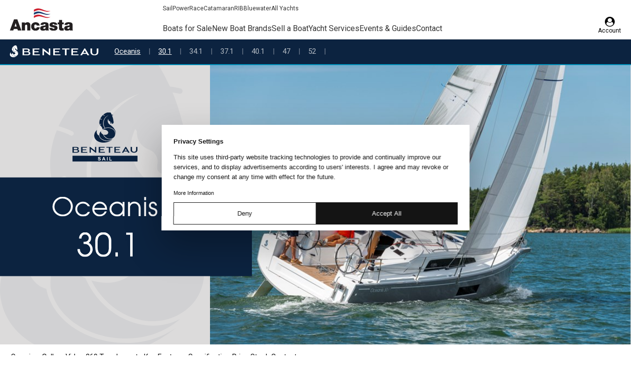

--- FILE ---
content_type: text/html; charset=UTF-8
request_url: https://ancasta.com/boats-for-sale/new-boats/beneteau-sail/oceanis/30-1/
body_size: 32127
content:
<!doctype html>
<html lang="en-GB">

<head>
    <!-- Usercentrics: Tag dynamically injected scripts and iframes (Manual Blocking) -->
    <script>
        (function() {
            function tagElement(element, category) {
                if (!element.hasAttribute("data-cookieconsent")) {
                    element.setAttribute("data-cookieconsent", category || "ignore");
                }
            }
            
            function tagBySrc(src) {
                if (!src) return null;
                
                // Analytics/marketing scripts - block until consent
                if (src.includes("googletagmanager.com") || src.includes("google-analytics.com")) {
                    return "statistics";
                } else if (src.includes("facebook.net") || src.includes("facebook.com")) {
                    return "marketing";
                }
                // Everything else (videos, tours, brochures, maps, etc.) - always allow
                else {
                    return "ignore";
                }
            }
            
            document.addEventListener("DOMContentLoaded", function() {
                // Tag all existing iframes (default to ignore unless analytics/marketing)
                document.querySelectorAll('iframe').forEach(function(iframe) {
                    var src = iframe.src || iframe.getAttribute("data-src") || "";
                    var category = tagBySrc(src);
                    if (category) tagElement(iframe, category);
                });
                
                // Tag existing utility scripts
                document.querySelectorAll('script[src*="cloudflare.com"], script[src*="email-decode.min.js"], script[src*="maps.googleapis.com"], script[src*="google.com/maps"]').forEach(function(s) {
                    tagElement(s, "ignore");
                });
            });
            
            // Watch for dynamically created scripts and iframes
            new MutationObserver(function(mutations) {
                mutations.forEach(function(mutation) {
                    mutation.addedNodes.forEach(function(node) {
                        if (node.tagName === "SCRIPT" && node.src) {
                            var category = tagBySrc(node.src);
                            if (category) tagElement(node, category);
                        } else if (node.tagName === "IFRAME") {
                            var src = node.src || node.getAttribute("data-src") || "";
                            var category = tagBySrc(src);
                            if (category) tagElement(node, category);
                        }
                    });
                });
            }).observe(document.documentElement, { childList: true, subtree: true });
        })();
    </script>

    <!-- Usercentrics CMP (Manual Blocking) -->
            <script id="usercentrics-cmp" src="https://web.cmp.usercentrics.eu/ui/loader.js" data-settings-id="R8nEccbwZzup_Y"
            async></script>
     
    <title>
        New Beneteau Oceanis 30.1 | Sailing Yachts For Sale | Ancasta    </title>
    <meta charset="UTF-8" />
    <meta name="theme-color" content="#ffffff">
    <link rel="pingback" href="" />
    <meta http-equiv="X-UA-Compatible" content="IE=edge">
    <meta name="viewport" content="width=device-width, initial-scale=1.0, maximum-scale=1.0, user-scalable=0">
    <!-- Facebook domain verification -->
    <meta name="facebook-domain-verification" content="xmu54zy250xaui9f4ce2nr4ll5up3y" />
    <!-- Icons -->
    <link rel="shortcut icon" href="https://ancasta.com/wp-content/themes/ancastagroup/assets/img/favicon/favicon.ico" />
    <link rel="apple-touch-icon" sizes="120x120"
        href="https://ancasta.com/wp-content/themes/ancastagroup/assets/img/favicon/apple-touch-icon.png">
    <link rel="icon" type="image/png" sizes="32x32"
        href="https://ancasta.com/wp-content/themes/ancastagroup/assets/img/favicon/favicon-32x32.png">
    <link rel="icon" type="image/png" sizes="16x16"
        href="https://ancasta.com/wp-content/themes/ancastagroup/assets/img/favicon/favicon-16x16.png">
    <link rel="manifest" href="https://ancasta.com/wp-content/themes/ancastagroup/assets/img/favicon/manifest.json">
    <link rel="mask-icon" href="https://ancasta.com/wp-content/themes/ancastagroup/assets/img/favicon/safari-pinned-tab.svg"
        color="#5bbad5">
    <!-- preconnect -->
    <link rel="preconnect" href="https://consent.cookiebot.com/" crossorigin>
    <link rel="preconnect" href="https://www.google-analytics.com/" crossorigin>
    <link rel="preconnect" href="https://www.googletagmanager.com/" crossorigin>
    <link rel="preconnect" href="https://www.clarity.ms/" crossorigin>
    <!-- /preconnect -->

    <!-- Google Fonts -->
    
    
    <link rel="preload"
        href="https://fonts.googleapis.com/css2?family=Roboto:ital,wght@0,100;0,300;0,400;0,500;0,700;0,900;1,100;1,300;1,400;1,500;1,700;1,900&display=swap"
        as="style" onload="this.onload=null;this.rel='stylesheet'">
    <noscript>
        <link rel="stylesheet"
            href="https://fonts.googleapis.com/css2?family=Roboto:ital,wght@0,100;0,300;0,400;0,500;0,700;0,900;1,100;1,300;1,400;1,500;1,700;1,900&display=swap">
    </noscript>
    <!-- /Google Fonts -->

    <!-- fontawesome -->
    

    <link rel="preload" href="https://ancasta.com/wp-content/themes/ancastagroup/assets/fonts/fontawesome-webfont.woff2" as="font"
        type="font/woff2" crossorigin="anonymous">

    <style>
        @font-face {
            font-family: 'FontAwesome';
            src: url('https://ancasta.com/wp-content/themes/ancastagroup/assets/fonts/fontawesome-webfont.woff2') format('woff2'),
                url('https://ancasta.com/wp-content/themes/ancastagroup/assets/fonts/fontawesome-webfont.woff') format('woff');
            font-weight: normal;
            font-style: normal;
            font-display: swap;
        }
    </style>
    <!-- /fontawesome -->
    <!-- Google Tag Manager -->
    <script data-cookieconsent="statistics">
        (function (w, d, s, l, i) {
            w[l] = w[l] || [];
            w[l].push({
                'gtm.start': new Date().getTime(),
                event: 'gtm.js'
            });
            var f = d.getElementsByTagName(s)[0],
                j = d.createElement(s),
                dl = l != 'dataLayer' ? '&l=' + l : '';
            j.async = true;
            j.src =
                'https://www.googletagmanager.com/gtm.js?id=' + i + dl;
            f.parentNode.insertBefore(j, f);
        })(window, document, 'script', 'dataLayer', 'GTM-KK2Z3RD');
    </script>
    <!-- End Google Tag Manager -->
    <!-- Google Analytics -->
    <script data-cookieconsent="statistics">
        (function (i, s, o, g, r, a, m) {
            i['GoogleAnalyticsObject'] = r;
            i[r] = i[r] || function () {
                (i[r].q = i[r].q || []).push(arguments)
            }, i[r].l = 1 * new Date();
            a = s.createElement(o),
                m = s.getElementsByTagName(o)[0];
            a.async = 1;
            a.src = g;
            m.parentNode.insertBefore(a, m)
        })(window, document, 'script', '//www.google-analytics.com/analytics.js', 'ga');
        ga('create', 'UA-3512384-1', 'auto');
        ga('require', 'displayfeatures');
        ga('send', 'PageView');
    </script>
    <!-- End Google Analytics -->
    <!-- Meta Pixel Code -->
    <script data-cookieconsent="marketing">
        ! function (f, b, e, v, n, t, s) {
            if (f.fbq) return;
            n = f.fbq = function () {
                n.callMethod ?
                    n.callMethod.apply(n, arguments) : n.queue.push(arguments)
            };
            if (!f._fbq) f._fbq = n;
            n.push = n;
            n.loaded = !0;
            n.version = '2.0';
            n.queue = [];
            t = b.createElement(e);
            t.async = !0;
            t.src = v;
            s = b.getElementsByTagName(e)[0];
            s.parentNode.insertBefore(t, s)
        }(window, document, 'script',
            'https://connect.facebook.net/en_US/fbevents.js');
        fbq('init', '1543600066137535');
        fbq('track', 'PageView');
    </script>
    <noscript><img height="1" width="1" style="display:none"
            src="https://www.facebook.com/tr?id=1543600066137535&ev=PageView&noscript=1" /></noscript>
    <!-- End Meta Pixel Code -->
    <script data-cfasync="false" data-no-defer="1">var ewww_webp_supported=!1;function check_webp_feature(A,e){var w;e=void 0!==e?e:function(){},ewww_webp_supported?e(ewww_webp_supported):((w=new Image).onload=function(){ewww_webp_supported=0<w.width&&0<w.height,e&&e(ewww_webp_supported)},w.onerror=function(){e&&e(!1)},w.src="data:image/webp;base64,"+{alpha:"UklGRkoAAABXRUJQVlA4WAoAAAAQAAAAAAAAAAAAQUxQSAwAAAARBxAR/Q9ERP8DAABWUDggGAAAABQBAJ0BKgEAAQAAAP4AAA3AAP7mtQAAAA=="}[A])}check_webp_feature("alpha");</script><script data-cfasync="false" data-no-defer="1">var Arrive=function(c,w){"use strict";if(c.MutationObserver&&"undefined"!=typeof HTMLElement){var r,a=0,u=(r=HTMLElement.prototype.matches||HTMLElement.prototype.webkitMatchesSelector||HTMLElement.prototype.mozMatchesSelector||HTMLElement.prototype.msMatchesSelector,{matchesSelector:function(e,t){return e instanceof HTMLElement&&r.call(e,t)},addMethod:function(e,t,r){var a=e[t];e[t]=function(){return r.length==arguments.length?r.apply(this,arguments):"function"==typeof a?a.apply(this,arguments):void 0}},callCallbacks:function(e,t){t&&t.options.onceOnly&&1==t.firedElems.length&&(e=[e[0]]);for(var r,a=0;r=e[a];a++)r&&r.callback&&r.callback.call(r.elem,r.elem);t&&t.options.onceOnly&&1==t.firedElems.length&&t.me.unbindEventWithSelectorAndCallback.call(t.target,t.selector,t.callback)},checkChildNodesRecursively:function(e,t,r,a){for(var i,n=0;i=e[n];n++)r(i,t,a)&&a.push({callback:t.callback,elem:i}),0<i.childNodes.length&&u.checkChildNodesRecursively(i.childNodes,t,r,a)},mergeArrays:function(e,t){var r,a={};for(r in e)e.hasOwnProperty(r)&&(a[r]=e[r]);for(r in t)t.hasOwnProperty(r)&&(a[r]=t[r]);return a},toElementsArray:function(e){return e=void 0!==e&&("number"!=typeof e.length||e===c)?[e]:e}}),e=(l.prototype.addEvent=function(e,t,r,a){a={target:e,selector:t,options:r,callback:a,firedElems:[]};return this._beforeAdding&&this._beforeAdding(a),this._eventsBucket.push(a),a},l.prototype.removeEvent=function(e){for(var t,r=this._eventsBucket.length-1;t=this._eventsBucket[r];r--)e(t)&&(this._beforeRemoving&&this._beforeRemoving(t),(t=this._eventsBucket.splice(r,1))&&t.length&&(t[0].callback=null))},l.prototype.beforeAdding=function(e){this._beforeAdding=e},l.prototype.beforeRemoving=function(e){this._beforeRemoving=e},l),t=function(i,n){var o=new e,l=this,s={fireOnAttributesModification:!1};return o.beforeAdding(function(t){var e=t.target;e!==c.document&&e!==c||(e=document.getElementsByTagName("html")[0]);var r=new MutationObserver(function(e){n.call(this,e,t)}),a=i(t.options);r.observe(e,a),t.observer=r,t.me=l}),o.beforeRemoving(function(e){e.observer.disconnect()}),this.bindEvent=function(e,t,r){t=u.mergeArrays(s,t);for(var a=u.toElementsArray(this),i=0;i<a.length;i++)o.addEvent(a[i],e,t,r)},this.unbindEvent=function(){var r=u.toElementsArray(this);o.removeEvent(function(e){for(var t=0;t<r.length;t++)if(this===w||e.target===r[t])return!0;return!1})},this.unbindEventWithSelectorOrCallback=function(r){var a=u.toElementsArray(this),i=r,e="function"==typeof r?function(e){for(var t=0;t<a.length;t++)if((this===w||e.target===a[t])&&e.callback===i)return!0;return!1}:function(e){for(var t=0;t<a.length;t++)if((this===w||e.target===a[t])&&e.selector===r)return!0;return!1};o.removeEvent(e)},this.unbindEventWithSelectorAndCallback=function(r,a){var i=u.toElementsArray(this);o.removeEvent(function(e){for(var t=0;t<i.length;t++)if((this===w||e.target===i[t])&&e.selector===r&&e.callback===a)return!0;return!1})},this},i=new function(){var s={fireOnAttributesModification:!1,onceOnly:!1,existing:!1};function n(e,t,r){return!(!u.matchesSelector(e,t.selector)||(e._id===w&&(e._id=a++),-1!=t.firedElems.indexOf(e._id)))&&(t.firedElems.push(e._id),!0)}var c=(i=new t(function(e){var t={attributes:!1,childList:!0,subtree:!0};return e.fireOnAttributesModification&&(t.attributes=!0),t},function(e,i){e.forEach(function(e){var t=e.addedNodes,r=e.target,a=[];null!==t&&0<t.length?u.checkChildNodesRecursively(t,i,n,a):"attributes"===e.type&&n(r,i)&&a.push({callback:i.callback,elem:r}),u.callCallbacks(a,i)})})).bindEvent;return i.bindEvent=function(e,t,r){t=void 0===r?(r=t,s):u.mergeArrays(s,t);var a=u.toElementsArray(this);if(t.existing){for(var i=[],n=0;n<a.length;n++)for(var o=a[n].querySelectorAll(e),l=0;l<o.length;l++)i.push({callback:r,elem:o[l]});if(t.onceOnly&&i.length)return r.call(i[0].elem,i[0].elem);setTimeout(u.callCallbacks,1,i)}c.call(this,e,t,r)},i},o=new function(){var a={};function i(e,t){return u.matchesSelector(e,t.selector)}var n=(o=new t(function(){return{childList:!0,subtree:!0}},function(e,r){e.forEach(function(e){var t=e.removedNodes,e=[];null!==t&&0<t.length&&u.checkChildNodesRecursively(t,r,i,e),u.callCallbacks(e,r)})})).bindEvent;return o.bindEvent=function(e,t,r){t=void 0===r?(r=t,a):u.mergeArrays(a,t),n.call(this,e,t,r)},o};d(HTMLElement.prototype),d(NodeList.prototype),d(HTMLCollection.prototype),d(HTMLDocument.prototype),d(Window.prototype);var n={};return s(i,n,"unbindAllArrive"),s(o,n,"unbindAllLeave"),n}function l(){this._eventsBucket=[],this._beforeAdding=null,this._beforeRemoving=null}function s(e,t,r){u.addMethod(t,r,e.unbindEvent),u.addMethod(t,r,e.unbindEventWithSelectorOrCallback),u.addMethod(t,r,e.unbindEventWithSelectorAndCallback)}function d(e){e.arrive=i.bindEvent,s(i,e,"unbindArrive"),e.leave=o.bindEvent,s(o,e,"unbindLeave")}}(window,void 0),ewww_webp_supported=!1;function check_webp_feature(e,t){var r;ewww_webp_supported?t(ewww_webp_supported):((r=new Image).onload=function(){ewww_webp_supported=0<r.width&&0<r.height,t(ewww_webp_supported)},r.onerror=function(){t(!1)},r.src="data:image/webp;base64,"+{alpha:"UklGRkoAAABXRUJQVlA4WAoAAAAQAAAAAAAAAAAAQUxQSAwAAAARBxAR/Q9ERP8DAABWUDggGAAAABQBAJ0BKgEAAQAAAP4AAA3AAP7mtQAAAA==",animation:"UklGRlIAAABXRUJQVlA4WAoAAAASAAAAAAAAAAAAQU5JTQYAAAD/////AABBTk1GJgAAAAAAAAAAAAAAAAAAAGQAAABWUDhMDQAAAC8AAAAQBxAREYiI/gcA"}[e])}function ewwwLoadImages(e){if(e){for(var t=document.querySelectorAll(".batch-image img, .image-wrapper a, .ngg-pro-masonry-item a, .ngg-galleria-offscreen-seo-wrapper a"),r=0,a=t.length;r<a;r++)ewwwAttr(t[r],"data-src",t[r].getAttribute("data-webp")),ewwwAttr(t[r],"data-thumbnail",t[r].getAttribute("data-webp-thumbnail"));for(var i=document.querySelectorAll(".rev_slider ul li"),r=0,a=i.length;r<a;r++){ewwwAttr(i[r],"data-thumb",i[r].getAttribute("data-webp-thumb"));for(var n=1;n<11;)ewwwAttr(i[r],"data-param"+n,i[r].getAttribute("data-webp-param"+n)),n++}for(r=0,a=(i=document.querySelectorAll(".rev_slider img")).length;r<a;r++)ewwwAttr(i[r],"data-lazyload",i[r].getAttribute("data-webp-lazyload"));for(var o=document.querySelectorAll("div.woocommerce-product-gallery__image"),r=0,a=o.length;r<a;r++)ewwwAttr(o[r],"data-thumb",o[r].getAttribute("data-webp-thumb"))}for(var l=document.querySelectorAll("video"),r=0,a=l.length;r<a;r++)ewwwAttr(l[r],"poster",e?l[r].getAttribute("data-poster-webp"):l[r].getAttribute("data-poster-image"));for(var s,c=document.querySelectorAll("img.ewww_webp_lazy_load"),r=0,a=c.length;r<a;r++)e&&(ewwwAttr(c[r],"data-lazy-srcset",c[r].getAttribute("data-lazy-srcset-webp")),ewwwAttr(c[r],"data-srcset",c[r].getAttribute("data-srcset-webp")),ewwwAttr(c[r],"data-lazy-src",c[r].getAttribute("data-lazy-src-webp")),ewwwAttr(c[r],"data-src",c[r].getAttribute("data-src-webp")),ewwwAttr(c[r],"data-orig-file",c[r].getAttribute("data-webp-orig-file")),ewwwAttr(c[r],"data-medium-file",c[r].getAttribute("data-webp-medium-file")),ewwwAttr(c[r],"data-large-file",c[r].getAttribute("data-webp-large-file")),null!=(s=c[r].getAttribute("srcset"))&&!1!==s&&s.includes("R0lGOD")&&ewwwAttr(c[r],"src",c[r].getAttribute("data-lazy-src-webp"))),c[r].className=c[r].className.replace(/\bewww_webp_lazy_load\b/,"");for(var w=document.querySelectorAll(".ewww_webp"),r=0,a=w.length;r<a;r++)e?(ewwwAttr(w[r],"srcset",w[r].getAttribute("data-srcset-webp")),ewwwAttr(w[r],"src",w[r].getAttribute("data-src-webp")),ewwwAttr(w[r],"data-orig-file",w[r].getAttribute("data-webp-orig-file")),ewwwAttr(w[r],"data-medium-file",w[r].getAttribute("data-webp-medium-file")),ewwwAttr(w[r],"data-large-file",w[r].getAttribute("data-webp-large-file")),ewwwAttr(w[r],"data-large_image",w[r].getAttribute("data-webp-large_image")),ewwwAttr(w[r],"data-src",w[r].getAttribute("data-webp-src"))):(ewwwAttr(w[r],"srcset",w[r].getAttribute("data-srcset-img")),ewwwAttr(w[r],"src",w[r].getAttribute("data-src-img"))),w[r].className=w[r].className.replace(/\bewww_webp\b/,"ewww_webp_loaded");window.jQuery&&jQuery.fn.isotope&&jQuery.fn.imagesLoaded&&(jQuery(".fusion-posts-container-infinite").imagesLoaded(function(){jQuery(".fusion-posts-container-infinite").hasClass("isotope")&&jQuery(".fusion-posts-container-infinite").isotope()}),jQuery(".fusion-portfolio:not(.fusion-recent-works) .fusion-portfolio-wrapper").imagesLoaded(function(){jQuery(".fusion-portfolio:not(.fusion-recent-works) .fusion-portfolio-wrapper").isotope()}))}function ewwwWebPInit(e){ewwwLoadImages(e),ewwwNggLoadGalleries(e),document.arrive(".ewww_webp",function(){ewwwLoadImages(e)}),document.arrive(".ewww_webp_lazy_load",function(){ewwwLoadImages(e)}),document.arrive("videos",function(){ewwwLoadImages(e)}),"loading"==document.readyState?document.addEventListener("DOMContentLoaded",ewwwJSONParserInit):("undefined"!=typeof galleries&&ewwwNggParseGalleries(e),ewwwWooParseVariations(e))}function ewwwAttr(e,t,r){null!=r&&!1!==r&&e.setAttribute(t,r)}function ewwwJSONParserInit(){"undefined"!=typeof galleries&&check_webp_feature("alpha",ewwwNggParseGalleries),check_webp_feature("alpha",ewwwWooParseVariations)}function ewwwWooParseVariations(e){if(e)for(var t=document.querySelectorAll("form.variations_form"),r=0,a=t.length;r<a;r++){var i=t[r].getAttribute("data-product_variations"),n=!1;try{for(var o in i=JSON.parse(i))void 0!==i[o]&&void 0!==i[o].image&&(void 0!==i[o].image.src_webp&&(i[o].image.src=i[o].image.src_webp,n=!0),void 0!==i[o].image.srcset_webp&&(i[o].image.srcset=i[o].image.srcset_webp,n=!0),void 0!==i[o].image.full_src_webp&&(i[o].image.full_src=i[o].image.full_src_webp,n=!0),void 0!==i[o].image.gallery_thumbnail_src_webp&&(i[o].image.gallery_thumbnail_src=i[o].image.gallery_thumbnail_src_webp,n=!0),void 0!==i[o].image.thumb_src_webp&&(i[o].image.thumb_src=i[o].image.thumb_src_webp,n=!0));n&&ewwwAttr(t[r],"data-product_variations",JSON.stringify(i))}catch(e){}}}function ewwwNggParseGalleries(e){if(e)for(var t in galleries){var r=galleries[t];galleries[t].images_list=ewwwNggParseImageList(r.images_list)}}function ewwwNggLoadGalleries(e){e&&document.addEventListener("ngg.galleria.themeadded",function(e,t){window.ngg_galleria._create_backup=window.ngg_galleria.create,window.ngg_galleria.create=function(e,t){var r=$(e).data("id");return galleries["gallery_"+r].images_list=ewwwNggParseImageList(galleries["gallery_"+r].images_list),window.ngg_galleria._create_backup(e,t)}})}function ewwwNggParseImageList(e){for(var t in e){var r=e[t];if(void 0!==r["image-webp"]&&(e[t].image=r["image-webp"],delete e[t]["image-webp"]),void 0!==r["thumb-webp"]&&(e[t].thumb=r["thumb-webp"],delete e[t]["thumb-webp"]),void 0!==r.full_image_webp&&(e[t].full_image=r.full_image_webp,delete e[t].full_image_webp),void 0!==r.srcsets)for(var a in r.srcsets)nggSrcset=r.srcsets[a],void 0!==r.srcsets[a+"-webp"]&&(e[t].srcsets[a]=r.srcsets[a+"-webp"],delete e[t].srcsets[a+"-webp"]);if(void 0!==r.full_srcsets)for(var i in r.full_srcsets)nggFSrcset=r.full_srcsets[i],void 0!==r.full_srcsets[i+"-webp"]&&(e[t].full_srcsets[i]=r.full_srcsets[i+"-webp"],delete e[t].full_srcsets[i+"-webp"])}return e}check_webp_feature("alpha",ewwwWebPInit);</script><meta name='robots' content='index, follow, max-image-preview:large, max-snippet:-1, max-video-preview:-1' />

	<!-- This site is optimized with the Yoast SEO plugin v23.2 - https://yoast.com/wordpress/plugins/seo/ -->
	<meta name="description" content="View this new Beneteau Oceanis 30.1 sailing yacht for sale on Ancasta.Contact us or visit us at one of our brokerages in the UK, Europe or Rest of World." />
	<link rel="canonical" href="https://ancasta.com/boats-for-sale/new-boats/beneteau-sail/oceanis/30-1/" />
	<meta property="og:locale" content="en_GB" />
	<meta property="og:type" content="article" />
	<meta property="og:title" content="New Beneteau Oceanis 30.1 | Sailing Yachts For Sale | Ancasta" />
	<meta property="og:description" content="View this new Beneteau Oceanis 30.1 sailing yacht for sale on Ancasta.Contact us or visit us at one of our brokerages in the UK, Europe or Rest of World." />
	<meta property="og:url" content="https://ancasta.com/boats-for-sale/new-boats/beneteau-sail/oceanis/30-1/" />
	<meta property="og:site_name" content="Ancasta" />
	<meta property="article:modified_time" content="2024-06-19T16:38:26+00:00" />
	<meta property="og:image" content="https://ancasta.com/wp-content/uploads/2019/07/Beneteau-Oceanis-30point1-4.jpg" />
	<meta name="twitter:card" content="summary_large_image" />
	<meta name="twitter:image" content="https://ancasta.com/wp-content/uploads/2019/07/Beneteau-Oceanis-30point1-4.jpg" />
	<script type="application/ld+json" class="yoast-schema-graph">{"@context":"https://schema.org","@graph":[{"@type":"Vehicle","@id":"https://ancasta.com/boats-for-sale/new-boats/beneteau-sail/oceanis/30-1/#vehicle","url":"https://ancasta.com/boats-for-sale/new-boats/beneteau-sail/oceanis/30-1/","name":"2026 Beneteau Oceanis 30.1 For sale","description":"This very recent addition to the Oceanis range may be the smallest, but manages to offer incredible space inside and outside. Every precious centimetre has been utiliised, giving unbeatable living space for its size and a focus on simplicity of use, the smallest model of the cruising range is nevertheless stylish, fast and has a highly competitive ready-to-sail price.","breadcrumb":{"@id":"https://ancasta.com/boats-for-sale/new-boats/beneteau-sail/oceanis/30-1/#breadcrumb"},"mainEntityOfPage":"https://ancasta.com/boats-for-sale/new-boats/beneteau-sail/oceanis/30-1/","manufacturer":"Beneteau","modelDate":2026,"model":"Oceanis 30.1","image":"https://ancanet-images.azureedge.net/boats/33587/f5ffad45-cfca-41a8-9fbc-24508009cf07/oceanis-30.1-9481.jpg?autorotate=true&width=480&height=0&mode=crop&bgcolor=fff&key=9b24655596044005b51d91d0ae1adb5b","offers":{"@type":"Offer","itemCondition":"https://schema.org/NewCondition","price":89418,"priceCurrency":"GBP"}},{"@type":"BreadcrumbList","@id":"https://ancasta.com/boats-for-sale/new-boats/beneteau-sail/oceanis/30-1/#breadcrumb","itemListElement":[{"@type":"ListItem","position":1,"name":"Home","item":"https://ancasta.com/"},{"@type":"ListItem","position":2,"name":"Boats for sale","item":"https://ancasta.com/boats-for-sale/"},{"@type":"ListItem","position":3,"name":"New Yachts For Sale","item":"https://ancasta.com/boats-for-sale/new-boats/"},{"@type":"ListItem","position":4,"name":"Beneteau","item":"https://ancasta.com/boats-for-sale/new-boats/beneteau-sail/"},{"@type":"ListItem","position":5,"name":"Oceanis","item":"https://ancasta.com/boats-for-sale/new-boats/beneteau-sail/oceanis/"},{"@type":"ListItem","position":6,"name":"30.1"}]},{"@type":"WebSite","@id":"https://ancasta.com/#website","url":"https://ancasta.com/","name":"Ancasta","description":"International Boat Sales","inLanguage":"en-US"}]}</script>
	<!-- / Yoast SEO plugin. -->


<script type="text/javascript">
/* <![CDATA[ */
window._wpemojiSettings = {"baseUrl":"https:\/\/s.w.org\/images\/core\/emoji\/15.0.3\/72x72\/","ext":".png","svgUrl":"https:\/\/s.w.org\/images\/core\/emoji\/15.0.3\/svg\/","svgExt":".svg","source":{"concatemoji":"https:\/\/ancasta.com\/wp-includes\/js\/wp-emoji-release.min.js?ver=6.6.4"}};
/*! This file is auto-generated */
!function(i,n){var o,s,e;function c(e){try{var t={supportTests:e,timestamp:(new Date).valueOf()};sessionStorage.setItem(o,JSON.stringify(t))}catch(e){}}function p(e,t,n){e.clearRect(0,0,e.canvas.width,e.canvas.height),e.fillText(t,0,0);var t=new Uint32Array(e.getImageData(0,0,e.canvas.width,e.canvas.height).data),r=(e.clearRect(0,0,e.canvas.width,e.canvas.height),e.fillText(n,0,0),new Uint32Array(e.getImageData(0,0,e.canvas.width,e.canvas.height).data));return t.every(function(e,t){return e===r[t]})}function u(e,t,n){switch(t){case"flag":return n(e,"\ud83c\udff3\ufe0f\u200d\u26a7\ufe0f","\ud83c\udff3\ufe0f\u200b\u26a7\ufe0f")?!1:!n(e,"\ud83c\uddfa\ud83c\uddf3","\ud83c\uddfa\u200b\ud83c\uddf3")&&!n(e,"\ud83c\udff4\udb40\udc67\udb40\udc62\udb40\udc65\udb40\udc6e\udb40\udc67\udb40\udc7f","\ud83c\udff4\u200b\udb40\udc67\u200b\udb40\udc62\u200b\udb40\udc65\u200b\udb40\udc6e\u200b\udb40\udc67\u200b\udb40\udc7f");case"emoji":return!n(e,"\ud83d\udc26\u200d\u2b1b","\ud83d\udc26\u200b\u2b1b")}return!1}function f(e,t,n){var r="undefined"!=typeof WorkerGlobalScope&&self instanceof WorkerGlobalScope?new OffscreenCanvas(300,150):i.createElement("canvas"),a=r.getContext("2d",{willReadFrequently:!0}),o=(a.textBaseline="top",a.font="600 32px Arial",{});return e.forEach(function(e){o[e]=t(a,e,n)}),o}function t(e){var t=i.createElement("script");t.src=e,t.defer=!0,i.head.appendChild(t)}"undefined"!=typeof Promise&&(o="wpEmojiSettingsSupports",s=["flag","emoji"],n.supports={everything:!0,everythingExceptFlag:!0},e=new Promise(function(e){i.addEventListener("DOMContentLoaded",e,{once:!0})}),new Promise(function(t){var n=function(){try{var e=JSON.parse(sessionStorage.getItem(o));if("object"==typeof e&&"number"==typeof e.timestamp&&(new Date).valueOf()<e.timestamp+604800&&"object"==typeof e.supportTests)return e.supportTests}catch(e){}return null}();if(!n){if("undefined"!=typeof Worker&&"undefined"!=typeof OffscreenCanvas&&"undefined"!=typeof URL&&URL.createObjectURL&&"undefined"!=typeof Blob)try{var e="postMessage("+f.toString()+"("+[JSON.stringify(s),u.toString(),p.toString()].join(",")+"));",r=new Blob([e],{type:"text/javascript"}),a=new Worker(URL.createObjectURL(r),{name:"wpTestEmojiSupports"});return void(a.onmessage=function(e){c(n=e.data),a.terminate(),t(n)})}catch(e){}c(n=f(s,u,p))}t(n)}).then(function(e){for(var t in e)n.supports[t]=e[t],n.supports.everything=n.supports.everything&&n.supports[t],"flag"!==t&&(n.supports.everythingExceptFlag=n.supports.everythingExceptFlag&&n.supports[t]);n.supports.everythingExceptFlag=n.supports.everythingExceptFlag&&!n.supports.flag,n.DOMReady=!1,n.readyCallback=function(){n.DOMReady=!0}}).then(function(){return e}).then(function(){var e;n.supports.everything||(n.readyCallback(),(e=n.source||{}).concatemoji?t(e.concatemoji):e.wpemoji&&e.twemoji&&(t(e.twemoji),t(e.wpemoji)))}))}((window,document),window._wpemojiSettings);
/* ]]> */
</script>
<style id='wp-emoji-styles-inline-css' type='text/css'>

	img.wp-smiley, img.emoji {
		display: inline !important;
		border: none !important;
		box-shadow: none !important;
		height: 1em !important;
		width: 1em !important;
		margin: 0 0.07em !important;
		vertical-align: -0.1em !important;
		background: none !important;
		padding: 0 !important;
	}
</style>
<style id='classic-theme-styles-inline-css' type='text/css'>
/*! This file is auto-generated */
.wp-block-button__link{color:#fff;background-color:#32373c;border-radius:9999px;box-shadow:none;text-decoration:none;padding:calc(.667em + 2px) calc(1.333em + 2px);font-size:1.125em}.wp-block-file__button{background:#32373c;color:#fff;text-decoration:none}
</style>
<style id='global-styles-inline-css' type='text/css'>
:root{--wp--preset--aspect-ratio--square: 1;--wp--preset--aspect-ratio--4-3: 4/3;--wp--preset--aspect-ratio--3-4: 3/4;--wp--preset--aspect-ratio--3-2: 3/2;--wp--preset--aspect-ratio--2-3: 2/3;--wp--preset--aspect-ratio--16-9: 16/9;--wp--preset--aspect-ratio--9-16: 9/16;--wp--preset--color--black: #000000;--wp--preset--color--cyan-bluish-gray: #abb8c3;--wp--preset--color--white: #ffffff;--wp--preset--color--pale-pink: #f78da7;--wp--preset--color--vivid-red: #cf2e2e;--wp--preset--color--luminous-vivid-orange: #ff6900;--wp--preset--color--luminous-vivid-amber: #fcb900;--wp--preset--color--light-green-cyan: #7bdcb5;--wp--preset--color--vivid-green-cyan: #00d084;--wp--preset--color--pale-cyan-blue: #8ed1fc;--wp--preset--color--vivid-cyan-blue: #0693e3;--wp--preset--color--vivid-purple: #9b51e0;--wp--preset--gradient--vivid-cyan-blue-to-vivid-purple: linear-gradient(135deg,rgba(6,147,227,1) 0%,rgb(155,81,224) 100%);--wp--preset--gradient--light-green-cyan-to-vivid-green-cyan: linear-gradient(135deg,rgb(122,220,180) 0%,rgb(0,208,130) 100%);--wp--preset--gradient--luminous-vivid-amber-to-luminous-vivid-orange: linear-gradient(135deg,rgba(252,185,0,1) 0%,rgba(255,105,0,1) 100%);--wp--preset--gradient--luminous-vivid-orange-to-vivid-red: linear-gradient(135deg,rgba(255,105,0,1) 0%,rgb(207,46,46) 100%);--wp--preset--gradient--very-light-gray-to-cyan-bluish-gray: linear-gradient(135deg,rgb(238,238,238) 0%,rgb(169,184,195) 100%);--wp--preset--gradient--cool-to-warm-spectrum: linear-gradient(135deg,rgb(74,234,220) 0%,rgb(151,120,209) 20%,rgb(207,42,186) 40%,rgb(238,44,130) 60%,rgb(251,105,98) 80%,rgb(254,248,76) 100%);--wp--preset--gradient--blush-light-purple: linear-gradient(135deg,rgb(255,206,236) 0%,rgb(152,150,240) 100%);--wp--preset--gradient--blush-bordeaux: linear-gradient(135deg,rgb(254,205,165) 0%,rgb(254,45,45) 50%,rgb(107,0,62) 100%);--wp--preset--gradient--luminous-dusk: linear-gradient(135deg,rgb(255,203,112) 0%,rgb(199,81,192) 50%,rgb(65,88,208) 100%);--wp--preset--gradient--pale-ocean: linear-gradient(135deg,rgb(255,245,203) 0%,rgb(182,227,212) 50%,rgb(51,167,181) 100%);--wp--preset--gradient--electric-grass: linear-gradient(135deg,rgb(202,248,128) 0%,rgb(113,206,126) 100%);--wp--preset--gradient--midnight: linear-gradient(135deg,rgb(2,3,129) 0%,rgb(40,116,252) 100%);--wp--preset--font-size--small: 13px;--wp--preset--font-size--medium: 20px;--wp--preset--font-size--large: 36px;--wp--preset--font-size--x-large: 42px;--wp--preset--spacing--20: 0.44rem;--wp--preset--spacing--30: 0.67rem;--wp--preset--spacing--40: 1rem;--wp--preset--spacing--50: 1.5rem;--wp--preset--spacing--60: 2.25rem;--wp--preset--spacing--70: 3.38rem;--wp--preset--spacing--80: 5.06rem;--wp--preset--shadow--natural: 6px 6px 9px rgba(0, 0, 0, 0.2);--wp--preset--shadow--deep: 12px 12px 50px rgba(0, 0, 0, 0.4);--wp--preset--shadow--sharp: 6px 6px 0px rgba(0, 0, 0, 0.2);--wp--preset--shadow--outlined: 6px 6px 0px -3px rgba(255, 255, 255, 1), 6px 6px rgba(0, 0, 0, 1);--wp--preset--shadow--crisp: 6px 6px 0px rgba(0, 0, 0, 1);}:where(.is-layout-flex){gap: 0.5em;}:where(.is-layout-grid){gap: 0.5em;}body .is-layout-flex{display: flex;}.is-layout-flex{flex-wrap: wrap;align-items: center;}.is-layout-flex > :is(*, div){margin: 0;}body .is-layout-grid{display: grid;}.is-layout-grid > :is(*, div){margin: 0;}:where(.wp-block-columns.is-layout-flex){gap: 2em;}:where(.wp-block-columns.is-layout-grid){gap: 2em;}:where(.wp-block-post-template.is-layout-flex){gap: 1.25em;}:where(.wp-block-post-template.is-layout-grid){gap: 1.25em;}.has-black-color{color: var(--wp--preset--color--black) !important;}.has-cyan-bluish-gray-color{color: var(--wp--preset--color--cyan-bluish-gray) !important;}.has-white-color{color: var(--wp--preset--color--white) !important;}.has-pale-pink-color{color: var(--wp--preset--color--pale-pink) !important;}.has-vivid-red-color{color: var(--wp--preset--color--vivid-red) !important;}.has-luminous-vivid-orange-color{color: var(--wp--preset--color--luminous-vivid-orange) !important;}.has-luminous-vivid-amber-color{color: var(--wp--preset--color--luminous-vivid-amber) !important;}.has-light-green-cyan-color{color: var(--wp--preset--color--light-green-cyan) !important;}.has-vivid-green-cyan-color{color: var(--wp--preset--color--vivid-green-cyan) !important;}.has-pale-cyan-blue-color{color: var(--wp--preset--color--pale-cyan-blue) !important;}.has-vivid-cyan-blue-color{color: var(--wp--preset--color--vivid-cyan-blue) !important;}.has-vivid-purple-color{color: var(--wp--preset--color--vivid-purple) !important;}.has-black-background-color{background-color: var(--wp--preset--color--black) !important;}.has-cyan-bluish-gray-background-color{background-color: var(--wp--preset--color--cyan-bluish-gray) !important;}.has-white-background-color{background-color: var(--wp--preset--color--white) !important;}.has-pale-pink-background-color{background-color: var(--wp--preset--color--pale-pink) !important;}.has-vivid-red-background-color{background-color: var(--wp--preset--color--vivid-red) !important;}.has-luminous-vivid-orange-background-color{background-color: var(--wp--preset--color--luminous-vivid-orange) !important;}.has-luminous-vivid-amber-background-color{background-color: var(--wp--preset--color--luminous-vivid-amber) !important;}.has-light-green-cyan-background-color{background-color: var(--wp--preset--color--light-green-cyan) !important;}.has-vivid-green-cyan-background-color{background-color: var(--wp--preset--color--vivid-green-cyan) !important;}.has-pale-cyan-blue-background-color{background-color: var(--wp--preset--color--pale-cyan-blue) !important;}.has-vivid-cyan-blue-background-color{background-color: var(--wp--preset--color--vivid-cyan-blue) !important;}.has-vivid-purple-background-color{background-color: var(--wp--preset--color--vivid-purple) !important;}.has-black-border-color{border-color: var(--wp--preset--color--black) !important;}.has-cyan-bluish-gray-border-color{border-color: var(--wp--preset--color--cyan-bluish-gray) !important;}.has-white-border-color{border-color: var(--wp--preset--color--white) !important;}.has-pale-pink-border-color{border-color: var(--wp--preset--color--pale-pink) !important;}.has-vivid-red-border-color{border-color: var(--wp--preset--color--vivid-red) !important;}.has-luminous-vivid-orange-border-color{border-color: var(--wp--preset--color--luminous-vivid-orange) !important;}.has-luminous-vivid-amber-border-color{border-color: var(--wp--preset--color--luminous-vivid-amber) !important;}.has-light-green-cyan-border-color{border-color: var(--wp--preset--color--light-green-cyan) !important;}.has-vivid-green-cyan-border-color{border-color: var(--wp--preset--color--vivid-green-cyan) !important;}.has-pale-cyan-blue-border-color{border-color: var(--wp--preset--color--pale-cyan-blue) !important;}.has-vivid-cyan-blue-border-color{border-color: var(--wp--preset--color--vivid-cyan-blue) !important;}.has-vivid-purple-border-color{border-color: var(--wp--preset--color--vivid-purple) !important;}.has-vivid-cyan-blue-to-vivid-purple-gradient-background{background: var(--wp--preset--gradient--vivid-cyan-blue-to-vivid-purple) !important;}.has-light-green-cyan-to-vivid-green-cyan-gradient-background{background: var(--wp--preset--gradient--light-green-cyan-to-vivid-green-cyan) !important;}.has-luminous-vivid-amber-to-luminous-vivid-orange-gradient-background{background: var(--wp--preset--gradient--luminous-vivid-amber-to-luminous-vivid-orange) !important;}.has-luminous-vivid-orange-to-vivid-red-gradient-background{background: var(--wp--preset--gradient--luminous-vivid-orange-to-vivid-red) !important;}.has-very-light-gray-to-cyan-bluish-gray-gradient-background{background: var(--wp--preset--gradient--very-light-gray-to-cyan-bluish-gray) !important;}.has-cool-to-warm-spectrum-gradient-background{background: var(--wp--preset--gradient--cool-to-warm-spectrum) !important;}.has-blush-light-purple-gradient-background{background: var(--wp--preset--gradient--blush-light-purple) !important;}.has-blush-bordeaux-gradient-background{background: var(--wp--preset--gradient--blush-bordeaux) !important;}.has-luminous-dusk-gradient-background{background: var(--wp--preset--gradient--luminous-dusk) !important;}.has-pale-ocean-gradient-background{background: var(--wp--preset--gradient--pale-ocean) !important;}.has-electric-grass-gradient-background{background: var(--wp--preset--gradient--electric-grass) !important;}.has-midnight-gradient-background{background: var(--wp--preset--gradient--midnight) !important;}.has-small-font-size{font-size: var(--wp--preset--font-size--small) !important;}.has-medium-font-size{font-size: var(--wp--preset--font-size--medium) !important;}.has-large-font-size{font-size: var(--wp--preset--font-size--large) !important;}.has-x-large-font-size{font-size: var(--wp--preset--font-size--x-large) !important;}
:where(.wp-block-post-template.is-layout-flex){gap: 1.25em;}:where(.wp-block-post-template.is-layout-grid){gap: 1.25em;}
:where(.wp-block-columns.is-layout-flex){gap: 2em;}:where(.wp-block-columns.is-layout-grid){gap: 2em;}
:root :where(.wp-block-pullquote){font-size: 1.5em;line-height: 1.6;}
</style>
<link rel='stylesheet' id='site_vendor_style-css' href='https://ancasta.com/wp-content/themes/ancastagroup/assets/dist/css/vendor.core.min.css?ver=1759767023' type='text/css' media='all' />
<link rel='stylesheet' id='site_vendor_fancybox_style-css' href='https://ancasta.com/wp-content/themes/ancastagroup/assets/dist/css/vendor.fancybox.min.css?ver=1759767023' type='text/css' media='all' />
<link rel='stylesheet' id='site_style-css' href='https://ancasta.com/wp-content/themes/ancastagroup/assets/dist/css/site.min.css?ver=1767954509' type='text/css' media='all' />
<link rel='stylesheet' id='site_flexible-css' href='https://ancasta.com/wp-content/themes/ancastagroup/assets/dist/css/flexible.min.css?ver=1763549310' type='text/css' media='all' />
<link rel='stylesheet' id='site_newboats-css' href='https://ancasta.com/wp-content/themes/ancastagroup/assets/dist/css/newboats.min.css?ver=1767792684' type='text/css' media='all' />
<script data-cookieconsent="ignore" type="text/javascript" src="https://ancasta.com/wp-includes/js/jquery/jquery.min.js?ver=3.7.1" id="jquery-core-js"></script>
<script data-cookieconsent="ignore" type="text/javascript" src="https://ancasta.com/wp-includes/js/jquery/jquery-migrate.min.js?ver=3.4.1" id="jquery-migrate-js"></script>
<link rel="https://api.w.org/" href="https://ancasta.com/wp-json/" /><link rel="alternate" title="JSON" type="application/json" href="https://ancasta.com/wp-json/wp/v2/pages/19653" /><meta name="generator" content="WordPress 6.6.4" />
<link rel="alternate" title="oEmbed (JSON)" type="application/json+oembed" href="https://ancasta.com/wp-json/oembed/1.0/embed?url=https%3A%2F%2Fancasta.com%2Fboats-for-sale%2Fnew-boats%2Fbeneteau-sail%2Foceanis%2F30-1%2F" />
<link rel="alternate" title="oEmbed (XML)" type="text/xml+oembed" href="https://ancasta.com/wp-json/oembed/1.0/embed?url=https%3A%2F%2Fancasta.com%2Fboats-for-sale%2Fnew-boats%2Fbeneteau-sail%2Foceanis%2F30-1%2F&#038;format=xml" />
<meta name="generator" content="Powered by WPBakery Page Builder - drag and drop page builder for WordPress."/>
<!--[if lte IE 9]><link rel="stylesheet" type="text/css" href="https://ancasta.com/wp-content/plugins/js_composer/assets/css/vc_lte_ie9.min.css" media="screen"><![endif]-->    <script>
        (function ($) {
            $(document).on('facetwp-loaded', function () {
                //console.log('facet loaded');
                if ($('.facetwp-template .btn-modal-ref-url').length) {
                    //console.log('facet .btn-modal-ref-url found');
                    var url = window.location.href;     // Returns full URL
                    // console.log('facet .btn-modal-ref-url:' +url);
                    $('.btn-modal-ref-url').each(function () {
                        //$(this).attr("href", $(this).data('url') + '?ref=' + encodeURIComponent(url));
                        $(this).attr("href", $(this).data('url'));
                    });
                }
            });
        })(jQuery);
    </script>
    <noscript><style type="text/css"> .wpb_animate_when_almost_visible { opacity: 1; }</style></noscript></head>

<body class="page-template page-template-tpl-new-boat-model page-template-tpl-new-boat-model-php page page-id-19653 page-child parent-pageid-7617 is-frontend is-desktop  desktop wpb-js-composer js-comp-ver-5.5.2 vc_responsive">
<script data-cfasync="false" data-no-defer="1">if(ewww_webp_supported){document.body.classList.add("webp-support");}</script>
    <!-- Google Tag Manager (noscript) -->
    <noscript><iframe src="https://www.googletagmanager.com/ns.html?id=GTM-KK2Z3RD" height="0" width="0"
            style="display:none;visibility:hidden"></iframe></noscript>
    <!-- End Google Tag Manager (noscript) --><header id="site-header" class="site-header fixed-header sticky">
    <div class="global-nav-container">
        <nav id="global-nav" class="global-nav" role="navigation">
            <div class="global-nav__logo">
                <a class="" href="https://ancasta.com">
                    <img src="https://ancasta.com/wp-content/themes/ancastagroup/assets/img/logos/ancasta-logo-colour.svg" alt="Ancasta International Boat Sales" />
                </a>
            </div>
            <div class="global-nav__content">

                                    <ul class="global-nav__content__links global-nav__content__links--top ">
                                                    
                                <li class="global-nav__content__links--top__item">
                                    <a href="https://ancasta.com/sailing-yachts-for-sale/" target="_self">
                                        Sail                                    </a>
                                </li>
                                                                                
                                <li class="global-nav__content__links--top__item">
                                    <a href="https://ancasta.com/power-for-sale/" target="_self">
                                        Power                                    </a>
                                </li>
                                                                                
                                <li class="global-nav__content__links--top__item">
                                    <a href="https://ancasta.com/race-boats-for-sale/" target="_self">
                                        Race                                    </a>
                                </li>
                                                                                
                                <li class="global-nav__content__links--top__item">
                                    <a href="https://ancasta.com/multihulls-for-sale/" target="_self">
                                        Catamaran                                    </a>
                                </li>
                                                                                
                                <li class="global-nav__content__links--top__item">
                                    <a href="https://ancasta.com/ribs-for-sale/" target="_self">
                                        RIB                                    </a>
                                </li>
                                                                                
                                <li class="global-nav__content__links--top__item">
                                    <a href="https://ancasta.com/bluewater-cruiser-for-sale/" target="_self">
                                        Bluewater                                    </a>
                                </li>
                                                                                
                                <li class="global-nav__content__links--top__item">
                                    <a href="https://ancasta.com/yachts-for-sale/" target="_self">
                                        All Yachts                                    </a>
                                </li>
                                                                        </ul>
                

                                    <ul class="global-nav__content__links global-nav__content__links--menu">
                                                    
                                <li class="global-nav__content__links--menu__item">
                                    <a href="https://ancasta.com/boats-for-sale/" target="_self"
                                        class="global-nav__content__links--menu__item__link">
                                        Boats for Sale                                    </a>

                                    
                                        <div class="global-nav__content__links--menu__item__flyout">
                                            <div class="container global-nav__content__links--menu__item__flyout__container">
                                                                                                    <div class="global-nav__content__links--menu__item__flyout__group">
                                                        <ul class="global-nav__content__links--menu__item__flyout__group__submenu">
                                                                                                                                                                                                                                                                            <li
                                                                                class="global-nav__content__links--menu__item__flyout__group__submenu__header ">
                                                                                Boat Sales                                                                            </li>
                                                                                                                                                                                                                                                                                        <li
                                                                                class="global-nav__content__links--menu__item__flyout__group__submenu__item global-nav__content__links--menu__item__flyout__group__submenu__item--lg">
                                                                                <a href="https://ancasta.com/boats-for-sale/used/"
                                                                                    target="_self">Used Boats</a>
                                                                            </li>

                                                                                                                                                                                                                                                                                                                                                            <li
                                                                                class="global-nav__content__links--menu__item__flyout__group__submenu__item global-nav__content__links--menu__item__flyout__group__submenu__item--lg">
                                                                                <a href="https://ancasta.com/boats-for-sale/new/"
                                                                                    target="_self">New Boats</a>
                                                                            </li>

                                                                                                                                                                                                                                                                                                                                                            <li
                                                                                class="global-nav__content__links--menu__item__flyout__group__submenu__item global-nav__content__links--menu__item__flyout__group__submenu__item--lg">
                                                                                <a href="https://ancasta.com/boats-for-sale/all/sail/"
                                                                                    target="_self">Sail Boats</a>
                                                                            </li>

                                                                                                                                                                                                                                                                                                                                                            <li
                                                                                class="global-nav__content__links--menu__item__flyout__group__submenu__item global-nav__content__links--menu__item__flyout__group__submenu__item--lg">
                                                                                <a href="https://ancasta.com/boats-for-sale/all/power/"
                                                                                    target="_self">Motor Boats</a>
                                                                            </li>

                                                                                                                                                                                                                                                                                                                                                            <li
                                                                                class="global-nav__content__links--menu__item__flyout__group__submenu__item global-nav__content__links--menu__item__flyout__group__submenu__item--lg">
                                                                                <a href="https://ancasta.com/boats-for-sale/?_class=rib"
                                                                                    target="_self">RIBs</a>
                                                                            </li>

                                                                                                                                                                                                                                                                                                                                                            <li
                                                                                class="global-nav__content__links--menu__item__flyout__group__submenu__item global-nav__content__links--menu__item__flyout__group__submenu__item--lg">
                                                                                <a href="https://ancasta.com/boats-for-sale?_class=performance-sail"
                                                                                    target="_self">Race Yachts</a>
                                                                            </li>

                                                                                                                                                                                                                                                                                                                                                            <li
                                                                                class="global-nav__content__links--menu__item__flyout__group__submenu__item global-nav__content__links--menu__item__flyout__group__submenu__item--lg">
                                                                                <a href="https://ancasta.com/boats-for-sale/?_class=multihull"
                                                                                    target="_self">Multihulls</a>
                                                                            </li>

                                                                                                                                                                                                                                                                                                                                                            <li
                                                                                class="global-nav__content__links--menu__item__flyout__group__submenu__item global-nav__content__links--menu__item__flyout__group__submenu__item--sm">
                                                                                <a href="https://ancasta.com/boats-for-sale"
                                                                                    target="_self">All Boats for Sale</a>
                                                                            </li>

                                                                                                                                                                                                                                                                        
                                                        </ul>
                                                    </div>
                                                                                                    <div class="global-nav__content__links--menu__item__flyout__group">
                                                        <ul class="global-nav__content__links--menu__item__flyout__group__submenu">
                                                                                                                                                                                                                                                                            <li
                                                                                class="global-nav__content__links--menu__item__flyout__group__submenu__header ">
                                                                                Ownership Solutions                                                                            </li>
                                                                                                                                                                                                                                                                                        <li
                                                                                class="global-nav__content__links--menu__item__flyout__group__submenu__item global-nav__content__links--menu__item__flyout__group__submenu__item--sm">
                                                                                <a href="https://ancasta.com/boats-for-sale/purchasing-options/marine-finance/"
                                                                                    target="_self">Marine Finance</a>
                                                                            </li>

                                                                                                                                                                                                                                                                                                                                                            <li
                                                                                class="global-nav__content__links--menu__item__flyout__group__submenu__item global-nav__content__links--menu__item__flyout__group__submenu__item--sm">
                                                                                <a href="https://ancasta.com/boats-for-sale/purchasing-options/part-exchange/"
                                                                                    target="_self">Part Exchange</a>
                                                                            </li>

                                                                                                                                                                                                                                                                                                                                                            <li
                                                                                class="global-nav__content__links--menu__item__flyout__group__submenu__item global-nav__content__links--menu__item__flyout__group__submenu__item--sm">
                                                                                <a href="https://ancasta.com/boats-for-sale/purchasing-options/"
                                                                                    target="_self">All Ownership Options</a>
                                                                            </li>

                                                                                                                                                                                                                                                                                                                                                            <li
                                                                                class="global-nav__content__links--menu__item__flyout__group__submenu__header ">
                                                                                Buying Tips                                                                            </li>
                                                                                                                                                                                                                                                                                        <li
                                                                                class="global-nav__content__links--menu__item__flyout__group__submenu__item global-nav__content__links--menu__item__flyout__group__submenu__item--sm">
                                                                                <a href="https://ancasta.com/contact-ancasta/"
                                                                                    target="_self">Find Your Local Broker</a>
                                                                            </li>

                                                                                                                                                                                                                                                                                                                                                            <li
                                                                                class="global-nav__content__links--menu__item__flyout__group__submenu__item global-nav__content__links--menu__item__flyout__group__submenu__item--sm">
                                                                                <a href="https://ancasta.com/why-buy-a-boat-with-ancasta/"
                                                                                    target="_self">Why buy a yacht with Ancasta</a>
                                                                            </li>

                                                                                                                                                                                                                                                                                                                                                            <li
                                                                                class="global-nav__content__links--menu__item__flyout__group__submenu__item global-nav__content__links--menu__item__flyout__group__submenu__item--sm">
                                                                                <a href="https://ancasta.com/why-ancasta/testimonials/"
                                                                                    target="_self">Buyer Testimonials</a>
                                                                            </li>

                                                                                                                                                                                                                                                                                                                                                            <li
                                                                                class="global-nav__content__links--menu__item__flyout__group__submenu__item global-nav__content__links--menu__item__flyout__group__submenu__item--sm">
                                                                                <a href="https://ancasta.com/boats-for-sale/guides-and-advice-buying-a-boat/"
                                                                                    target="_self">How to Buy a Boat</a>
                                                                            </li>

                                                                                                                                                                                                                                                                        
                                                        </ul>
                                                    </div>
                                                                                            </div>
                                        </div>

                                    
                                </li>
                                                                                
                                <li class="global-nav__content__links--menu__item">
                                    <a href="https://ancasta.com/boats-for-sale/new-boats/" target="_self"
                                        class="global-nav__content__links--menu__item__link">
                                        New Boat Brands                                    </a>

                                    
                                        <div class="global-nav__content__links--menu__item__flyout">
                                            <div class="container global-nav__content__links--menu__item__flyout__container">
                                                                                                    <div class="global-nav__content__links--menu__item__flyout__group">
                                                        <ul class="global-nav__content__links--menu__item__flyout__group__submenu">
                                                                                                                                                                                                                                                                            <li
                                                                                class="global-nav__content__links--menu__item__flyout__group__submenu__header ">
                                                                                New Boat Dealers for:                                                                            </li>
                                                                                                                                                                                                                                                                                        <li
                                                                                class="global-nav__content__links--menu__item__flyout__group__submenu__item global-nav__content__links--menu__item__flyout__group__submenu__item--lg">
                                                                                <a href="https://ancasta.com/boats-for-sale/new-boats/beneteau-power/"
                                                                                    target="_self">Beneteau Power</a>
                                                                            </li>

                                                                                                                                                                                                                                                                                                                                                            <li
                                                                                class="global-nav__content__links--menu__item__flyout__group__submenu__item global-nav__content__links--menu__item__flyout__group__submenu__item--sm">
                                                                                <a href="https://ancasta.com/boats-for-sale/new-boats/beneteau-power/gran-turismo/"
                                                                                    target="_self">Gran Turismo</a>
                                                                            </li>

                                                                                                                                                                                                                                                                                                                                                            <li
                                                                                class="global-nav__content__links--menu__item__flyout__group__submenu__item global-nav__content__links--menu__item__flyout__group__submenu__item--sm">
                                                                                <a href="https://ancasta.com/boats-for-sale/new-boats/beneteau-power/swift-trawler/"
                                                                                    target="_self">Swift Trawler</a>
                                                                            </li>

                                                                                                                                                                                                                                                                                                                                                            <li
                                                                                class="global-nav__content__links--menu__item__flyout__group__submenu__item global-nav__content__links--menu__item__flyout__group__submenu__item--sm">
                                                                                <a href="https://ancasta.com/boats-for-sale/new-boats/beneteau-power/grand-trawler/"
                                                                                    target="_self">Grand Trawler</a>
                                                                            </li>

                                                                                                                                                                                                                                                                                                                                                            <li class="global-nav__content__links--menu__item__flyout__group__submenu__header--pad"></li>
                                                                                                                                                                                                                                                                                        <li
                                                                                class="global-nav__content__links--menu__item__flyout__group__submenu__item global-nav__content__links--menu__item__flyout__group__submenu__item--lg">
                                                                                <a href="https://ancasta.com/boats-for-sale/new-boats/beneteau-sail/"
                                                                                    target="_self">Beneteau Sail</a>
                                                                            </li>

                                                                                                                                                                                                                                                                                                                                                            <li
                                                                                class="global-nav__content__links--menu__item__flyout__group__submenu__item global-nav__content__links--menu__item__flyout__group__submenu__item--sm">
                                                                                <a href="https://ancasta.com/boats-for-sale/new-boats/beneteau-sail/oceanis/"
                                                                                    target="_self">Oceanis</a>
                                                                            </li>

                                                                                                                                                                                                                                                                                                                                                            <li
                                                                                class="global-nav__content__links--menu__item__flyout__group__submenu__item global-nav__content__links--menu__item__flyout__group__submenu__item--sm">
                                                                                <a href="https://ancasta.com/boats-for-sale/new-boats/beneteau-sail/oceanis-yacht/"
                                                                                    target="_self">Oceanis Yacht</a>
                                                                            </li>

                                                                                                                                                                                                                                                                                                                                                            <li
                                                                                class="global-nav__content__links--menu__item__flyout__group__submenu__item global-nav__content__links--menu__item__flyout__group__submenu__item--sm">
                                                                                <a href="https://ancasta.com/boats-for-sale/new-boats/beneteau-sail/first/"
                                                                                    target="_self">First</a>
                                                                            </li>

                                                                                                                                                                                                                                                                                                                                                            <li
                                                                                class="global-nav__content__links--menu__item__flyout__group__submenu__item global-nav__content__links--menu__item__flyout__group__submenu__item--sm">
                                                                                <a href="https://ancasta.com/boats-for-sale/new-boats/beneteau-sail/figaro/figaro3/"
                                                                                    target="_self">Figaro</a>
                                                                            </li>

                                                                                                                                                                                                                                                                        
                                                        </ul>
                                                    </div>
                                                                                                    <div class="global-nav__content__links--menu__item__flyout__group">
                                                        <ul class="global-nav__content__links--menu__item__flyout__group__submenu">
                                                                                                                                                                                                                                                                            <li class="global-nav__content__links--menu__item__flyout__group__submenu__header--pad"></li>
                                                                                                                                                                                                                                                                                        <li
                                                                                class="global-nav__content__links--menu__item__flyout__group__submenu__item global-nav__content__links--menu__item__flyout__group__submenu__item--lg">
                                                                                <a href="https://ancasta.com/boats-for-sale/new-boats/bluegame/"
                                                                                    target="_self">Bluegame</a>
                                                                            </li>

                                                                                                                                                                                                                                                                                                                                                            <li
                                                                                class="global-nav__content__links--menu__item__flyout__group__submenu__item global-nav__content__links--menu__item__flyout__group__submenu__item--sm">
                                                                                <a href="https://ancasta.com/boats-for-sale/new-boats/bluegame/bg/"
                                                                                    target="_self">BG</a>
                                                                            </li>

                                                                                                                                                                                                                                                                                                                                                            <li
                                                                                class="global-nav__content__links--menu__item__flyout__group__submenu__item global-nav__content__links--menu__item__flyout__group__submenu__item--sm">
                                                                                <a href="https://ancasta.com/boats-for-sale/new-boats/bluegame/bgx/"
                                                                                    target="_self">BGX</a>
                                                                            </li>

                                                                                                                                                                                                                                                                                                                                                            <li
                                                                                class="global-nav__content__links--menu__item__flyout__group__submenu__item global-nav__content__links--menu__item__flyout__group__submenu__item--sm">
                                                                                <a href="https://ancasta.com/boats-for-sale/new-boats/bluegame/bgm/"
                                                                                    target="_self">BGM</a>
                                                                            </li>

                                                                                                                                                                                                                                                                                                                                                            <li
                                                                                class="global-nav__content__links--menu__item__flyout__group__submenu__item global-nav__content__links--menu__item__flyout__group__submenu__item--sm">
                                                                                <a href="https://ancasta.com/boats-for-sale/new-boats/bluegame/bgf/bgf45/"
                                                                                    target="_self">BGF</a>
                                                                            </li>

                                                                                                                                                                                                                                                                                                                                                            <li class="global-nav__content__links--menu__item__flyout__group__submenu__header--pad"></li>
                                                                                                                                                                                                                                                                                        <li
                                                                                class="global-nav__content__links--menu__item__flyout__group__submenu__item global-nav__content__links--menu__item__flyout__group__submenu__item--lg">
                                                                                <a href="https://ancasta.com/boats-for-sale/new-boats/contest-yachts/"
                                                                                    target="_self">Contest Yachts</a>
                                                                            </li>

                                                                                                                                                                                                                                                                                                                                                            <li
                                                                                class="global-nav__content__links--menu__item__flyout__group__submenu__item global-nav__content__links--menu__item__flyout__group__submenu__item--sm">
                                                                                <a href="https://ancasta.com/boats-for-sale/new-boats/contest-yachts/sailing-yachts/"
                                                                                    target="_self">Sailing</a>
                                                                            </li>

                                                                                                                                                                                                                                                                        
                                                        </ul>
                                                    </div>
                                                                                                    <div class="global-nav__content__links--menu__item__flyout__group">
                                                        <ul class="global-nav__content__links--menu__item__flyout__group__submenu">
                                                                                                                                                                                                                                                                            <li class="global-nav__content__links--menu__item__flyout__group__submenu__header--pad"></li>
                                                                                                                                                                                                                                                                                        <li
                                                                                class="global-nav__content__links--menu__item__flyout__group__submenu__item global-nav__content__links--menu__item__flyout__group__submenu__item--lg">
                                                                                <a href="https://ancasta.com/boats-for-sale/new-boats/lagoon/"
                                                                                    target="_self">Lagoon</a>
                                                                            </li>

                                                                                                                                                                                                                                                                                                                                                            <li
                                                                                class="global-nav__content__links--menu__item__flyout__group__submenu__item global-nav__content__links--menu__item__flyout__group__submenu__item--sm">
                                                                                <a href="https://ancasta.com/boats-for-sale/new-boats/lagoon/sailing-catamarans/"
                                                                                    target="_self">Sail</a>
                                                                            </li>

                                                                                                                                                                                                                                                                                                                                                            <li
                                                                                class="global-nav__content__links--menu__item__flyout__group__submenu__item global-nav__content__links--menu__item__flyout__group__submenu__item--sm">
                                                                                <a href="https://ancasta.com/boats-for-sale/new-boats/lagoon/motor-yachts/"
                                                                                    target="_self">Power</a>
                                                                            </li>

                                                                                                                                                                                                                                                                                                                                                            <li class="global-nav__content__links--menu__item__flyout__group__submenu__header--pad"></li>
                                                                                                                                                                                                                                                                                        <li
                                                                                class="global-nav__content__links--menu__item__flyout__group__submenu__item global-nav__content__links--menu__item__flyout__group__submenu__item--lg">
                                                                                <a href="https://ancasta.com/boats-for-sale/new-boats/mcconaghy/"
                                                                                    target="_self">McConaghy</a>
                                                                            </li>

                                                                                                                                                                                                                                                                                                                                                            <li
                                                                                class="global-nav__content__links--menu__item__flyout__group__submenu__item global-nav__content__links--menu__item__flyout__group__submenu__item--sm">
                                                                                <a href="https://ancasta.com/boats-for-sale/new-boats/mcconaghy/multihull/"
                                                                                    target="_self">Sailing Catamarans</a>
                                                                            </li>

                                                                                                                                                                                                                                                                                                                                                            <li
                                                                                class="global-nav__content__links--menu__item__flyout__group__submenu__item global-nav__content__links--menu__item__flyout__group__submenu__item--sm">
                                                                                <a href="https://ancasta.com/boats-for-sale/new-boats/mcconaghy/powercats/"
                                                                                    target="_self">Power Catamarans</a>
                                                                            </li>

                                                                                                                                                                                                                                                                                                                                                            <li
                                                                                class="global-nav__content__links--menu__item__flyout__group__submenu__item global-nav__content__links--menu__item__flyout__group__submenu__item--sm">
                                                                                <a href="https://ancasta.com/boats-for-sale/new-boats/mcconaghy/mc-race/"
                                                                                    target="_self">Race Boats</a>
                                                                            </li>

                                                                                                                                                                                                                                                                        
                                                        </ul>
                                                    </div>
                                                                                                    <div class="global-nav__content__links--menu__item__flyout__group">
                                                        <ul class="global-nav__content__links--menu__item__flyout__group__submenu">
                                                                                                                                                                                                                                                                            <li class="global-nav__content__links--menu__item__flyout__group__submenu__header--pad"></li>
                                                                                                                                                                                                                                                                                        <li
                                                                                class="global-nav__content__links--menu__item__flyout__group__submenu__item global-nav__content__links--menu__item__flyout__group__submenu__item--lg">
                                                                                <a href="https://ancasta.com/boats-for-sale/new-boats/prestige/"
                                                                                    target="_self">Prestige</a>
                                                                            </li>

                                                                                                                                                                                                                                                                                                                                                            <li
                                                                                class="global-nav__content__links--menu__item__flyout__group__submenu__item global-nav__content__links--menu__item__flyout__group__submenu__item--sm">
                                                                                <a href="https://ancasta.com/boats-for-sale/new-boats/prestige/flybridge-line/"
                                                                                    target="_self">F-Line</a>
                                                                            </li>

                                                                                                                                                                                                                                                                                                                                                            <li
                                                                                class="global-nav__content__links--menu__item__flyout__group__submenu__item global-nav__content__links--menu__item__flyout__group__submenu__item--sm">
                                                                                <a href="https://ancasta.com/boats-for-sale/new-boats/prestige/x-line/"
                                                                                    target="_self">X-Line</a>
                                                                            </li>

                                                                                                                                                                                                                                                                                                                                                            <li
                                                                                class="global-nav__content__links--menu__item__flyout__group__submenu__item global-nav__content__links--menu__item__flyout__group__submenu__item--sm">
                                                                                <a href="https://ancasta.com/boats-for-sale/new-boats/prestige/m-line/"
                                                                                    target="_self">M-Line</a>
                                                                            </li>

                                                                                                                                                                                                                                                                                                                                                            <li class="global-nav__content__links--menu__item__flyout__group__submenu__header--pad"></li>
                                                                                                                                                                                                                                                                                        <li
                                                                                class="global-nav__content__links--menu__item__flyout__group__submenu__item global-nav__content__links--menu__item__flyout__group__submenu__item--lg">
                                                                                <a href="https://ancasta.com/boats-for-sale/new-boats/protector-boats/"
                                                                                    target="_self">Protector</a>
                                                                            </li>

                                                                                                                                                                                                                                                                                                                                                            <li
                                                                                class="global-nav__content__links--menu__item__flyout__group__submenu__item global-nav__content__links--menu__item__flyout__group__submenu__item--sm">
                                                                                <a href="https://ancasta.com/boats-for-sale/new-boats/protector-boats/chase/"
                                                                                    target="_self">Chase</a>
                                                                            </li>

                                                                                                                                                                                                                                                                                                                                                            <li
                                                                                class="global-nav__content__links--menu__item__flyout__group__submenu__item global-nav__content__links--menu__item__flyout__group__submenu__item--sm">
                                                                                <a href="https://ancasta.com/boats-for-sale/new-boats/protector-boats/targa/"
                                                                                    target="_self">Targa</a>
                                                                            </li>

                                                                                                                                                                                                                                                                        
                                                        </ul>
                                                    </div>
                                                                                            </div>
                                        </div>

                                    
                                </li>
                                                                                
                                <li class="global-nav__content__links--menu__item">
                                    <a href="https://ancasta.com/selling-a-boat/" target="_self"
                                        class="global-nav__content__links--menu__item__link">
                                        Sell a Boat                                    </a>

                                    
                                        <div class="global-nav__content__links--menu__item__flyout">
                                            <div class="container global-nav__content__links--menu__item__flyout__container">
                                                                                                    <div class="global-nav__content__links--menu__item__flyout__group">
                                                        <ul class="global-nav__content__links--menu__item__flyout__group__submenu">
                                                                                                                                                                                                                                                                            <li
                                                                                class="global-nav__content__links--menu__item__flyout__group__submenu__header ">
                                                                                Sell Your Boat                                                                            </li>
                                                                                                                                                                                                                                                                                        <li
                                                                                class="global-nav__content__links--menu__item__flyout__group__submenu__item global-nav__content__links--menu__item__flyout__group__submenu__item--lg">
                                                                                <a href="https://ancasta.com/selling-a-boat/"
                                                                                    target="_self">Sell Your Boat</a>
                                                                            </li>

                                                                                                                                                                                                                                                                                                                                                            <li
                                                                                class="global-nav__content__links--menu__item__flyout__group__submenu__item global-nav__content__links--menu__item__flyout__group__submenu__item--sm">
                                                                                <a href="https://ancasta.com/contact-ancasta/"
                                                                                    target="_self">Find Your Local Broker</a>
                                                                            </li>

                                                                                                                                                                                                                                                                                                                                                            <li
                                                                                class="global-nav__content__links--menu__item__flyout__group__submenu__item global-nav__content__links--menu__item__flyout__group__submenu__item--sm">
                                                                                <a href="tel:+442380450000"
                                                                                    target="_self">+44 (0)2380 450 000</a>
                                                                            </li>

                                                                                                                                                                                                                                                                                                                                                            <li
                                                                                class="global-nav__content__links--menu__item__flyout__group__submenu__item global-nav__content__links--menu__item__flyout__group__submenu__item--sm">
                                                                                <a href="/cdn-cgi/l/email-protection#e38b828e818f86a3828d8082909782cd808c8e" target="_self"><span class="__cf_email__" data-cfemail="325a535f505e5772535c51534146531c515d5f">[email&#160;protected]</span></a>
                                                                            </li>

                                                                                                                                                                                                                                                                        
                                                        </ul>
                                                    </div>
                                                                                                    <div class="global-nav__content__links--menu__item__flyout__group">
                                                        <ul class="global-nav__content__links--menu__item__flyout__group__submenu">
                                                                                                                                                                                                                                                                            <li
                                                                                class="global-nav__content__links--menu__item__flyout__group__submenu__header ">
                                                                                Selling Tips                                                                            </li>
                                                                                                                                                                                                                                                                                        <li
                                                                                class="global-nav__content__links--menu__item__flyout__group__submenu__item global-nav__content__links--menu__item__flyout__group__submenu__item--sm">
                                                                                <a href="https://ancasta.com/boats-for-sale/guides-and-advice-selling-a-boat/"
                                                                                    target="_self">How to Sell Your Boat</a>
                                                                            </li>

                                                                                                                                                                                                                                                                                                                                                            <li
                                                                                class="global-nav__content__links--menu__item__flyout__group__submenu__item global-nav__content__links--menu__item__flyout__group__submenu__item--sm">
                                                                                <a href="https://ancasta.com/why-ancasta/"
                                                                                    target="_self">Why Sell with Ancasta</a>
                                                                            </li>

                                                                                                                                                                                                                                                                                                                                                            <li
                                                                                class="global-nav__content__links--menu__item__flyout__group__submenu__item global-nav__content__links--menu__item__flyout__group__submenu__item--sm">
                                                                                <a href="https://ancasta.com/why-ancasta/testimonials/#t-selling-a-boat"
                                                                                    target="_self">Vendor Testimonials</a>
                                                                            </li>

                                                                                                                                                                                                                                                                        
                                                        </ul>
                                                    </div>
                                                                                            </div>
                                        </div>

                                    
                                </li>
                                                                                
                                <li class="global-nav__content__links--menu__item">
                                    <a href="https://ancasta.com/yacht-services/" target="_self"
                                        class="global-nav__content__links--menu__item__link">
                                        Yacht Services                                    </a>

                                    
                                        <div class="global-nav__content__links--menu__item__flyout">
                                            <div class="container global-nav__content__links--menu__item__flyout__container">
                                                                                                    <div class="global-nav__content__links--menu__item__flyout__group">
                                                        <ul class="global-nav__content__links--menu__item__flyout__group__submenu">
                                                                                                                                                                                                                                                                            <li
                                                                                class="global-nav__content__links--menu__item__flyout__group__submenu__header ">
                                                                                Boat Services                                                                            </li>
                                                                                                                                                                                                                                                                                        <li
                                                                                class="global-nav__content__links--menu__item__flyout__group__submenu__item global-nav__content__links--menu__item__flyout__group__submenu__item--lg">
                                                                                <a href="https://ancasta.com/yacht-services/refit-and-repair/"
                                                                                    target="_self">Refit &amp; Repair</a>
                                                                            </li>

                                                                                                                                                                                                                                                                                                                                                            <li
                                                                                class="global-nav__content__links--menu__item__flyout__group__submenu__item global-nav__content__links--menu__item__flyout__group__submenu__item--lg">
                                                                                <a href="https://ancasta.com/yacht-services/engineering/"
                                                                                    target="_self">Engineering</a>
                                                                            </li>

                                                                                                                                                                                                                                                                                                                                                            <li
                                                                                class="global-nav__content__links--menu__item__flyout__group__submenu__item global-nav__content__links--menu__item__flyout__group__submenu__item--lg">
                                                                                <a href="https://ancasta.com/yacht-services/yacht-care/"
                                                                                    target="_self">Maintenance</a>
                                                                            </li>

                                                                                                                                                                                                                                                                                                                                                            <li
                                                                                class="global-nav__content__links--menu__item__flyout__group__submenu__item global-nav__content__links--menu__item__flyout__group__submenu__item--lg">
                                                                                <a href="https://ancasta.com/yacht-services/commissioning/"
                                                                                    target="_self">Commissioning</a>
                                                                            </li>

                                                                                                                                                                                                                                                                                                                                                            <li
                                                                                class="global-nav__content__links--menu__item__flyout__group__submenu__item global-nav__content__links--menu__item__flyout__group__submenu__item--lg">
                                                                                <a href="https://ancasta.com/yacht-services/aftersales/"
                                                                                    target="_self">Aftersales</a>
                                                                            </li>

                                                                                                                                                                                                                                                                                                                                                            <li
                                                                                class="global-nav__content__links--menu__item__flyout__group__submenu__item global-nav__content__links--menu__item__flyout__group__submenu__item--lg">
                                                                                <a href="https://ancasta.com/yacht-services/spare-parts-and-toys/"
                                                                                    target="_self">Parts</a>
                                                                            </li>

                                                                                                                                                                                                                                                                                                                                                            <li
                                                                                class="global-nav__content__links--menu__item__flyout__group__submenu__item global-nav__content__links--menu__item__flyout__group__submenu__item--sm">
                                                                                <a href="https://ancasta.com/yacht-services/"
                                                                                    target="_self">All Yacht Services</a>
                                                                            </li>

                                                                                                                                                                                                                                                                        
                                                        </ul>
                                                    </div>
                                                                                                    <div class="global-nav__content__links--menu__item__flyout__group">
                                                        <ul class="global-nav__content__links--menu__item__flyout__group__submenu">
                                                                                                                                                                                                                                                                            <li
                                                                                class="global-nav__content__links--menu__item__flyout__group__submenu__header ">
                                                                                Approved Agents                                                                            </li>
                                                                                                                                                                                                                                                                                        <li
                                                                                class="global-nav__content__links--menu__item__flyout__group__submenu__item global-nav__content__links--menu__item__flyout__group__submenu__item--sm">
                                                                                <a href="https://ancasta.com/yacht-services/yanmar-dealer/"
                                                                                    target="_self">Yanmar</a>
                                                                            </li>

                                                                                                                                                                                                                                                                                                                                                            <li
                                                                                class="global-nav__content__links--menu__item__flyout__group__submenu__item global-nav__content__links--menu__item__flyout__group__submenu__item--sm">
                                                                                <a href="https://ancasta.com/yacht-services/bow-stern-jet-thrusters/"
                                                                                    target="_self">Jet Thruster</a>
                                                                            </li>

                                                                                                                                                                                                                                                                        
                                                        </ul>
                                                    </div>
                                                                                                    <div class="global-nav__content__links--menu__item__flyout__group">
                                                        <ul class="global-nav__content__links--menu__item__flyout__group__submenu">
                                                                                                                                                                                                                                                                            <li
                                                                                class="global-nav__content__links--menu__item__flyout__group__submenu__header ">
                                                                                Ancasta Yacht Services                                                                            </li>
                                                                                                                                                                                                                                                                                        <li
                                                                                class="global-nav__content__links--menu__item__flyout__group__submenu__item global-nav__content__links--menu__item__flyout__group__submenu__item--sm">
                                                                                <a href="https://ancasta.com/yacht-services/case-studies/"
                                                                                    target="_self">Client Projects</a>
                                                                            </li>

                                                                                                                                                                                                                                                                                                                                                            <li
                                                                                class="global-nav__content__links--menu__item__flyout__group__submenu__item global-nav__content__links--menu__item__flyout__group__submenu__item--sm">
                                                                                <a href="https://ancasta.com/yacht-services/facilities/"
                                                                                    target="_self">Yard Facilities</a>
                                                                            </li>

                                                                                                                                                                                                                                                                                                                                                            <li
                                                                                class="global-nav__content__links--menu__item__flyout__group__submenu__item global-nav__content__links--menu__item__flyout__group__submenu__item--sm">
                                                                                <a href="https://ancasta.com/yacht-services/#contact"
                                                                                    target="_self">Upgrade Your Yacht</a>
                                                                            </li>

                                                                                                                                                                                                                                                                        
                                                        </ul>
                                                    </div>
                                                                                            </div>
                                        </div>

                                    
                                </li>
                                                                                
                                <li class="global-nav__content__links--menu__item">
                                    <a href="https://ancasta.com/events/" target="_self"
                                        class="global-nav__content__links--menu__item__link">
                                        Events &amp; Guides                                    </a>

                                    
                                        <div class="global-nav__content__links--menu__item__flyout">
                                            <div class="container global-nav__content__links--menu__item__flyout__container">
                                                                                                    <div class="global-nav__content__links--menu__item__flyout__group">
                                                        <ul class="global-nav__content__links--menu__item__flyout__group__submenu">
                                                                                                                                                                                                                                                                            <li
                                                                                class="global-nav__content__links--menu__item__flyout__group__submenu__header ">
                                                                                What's On                                                                            </li>
                                                                                                                                                                                                                                                                                        <li
                                                                                class="global-nav__content__links--menu__item__flyout__group__submenu__item global-nav__content__links--menu__item__flyout__group__submenu__item--lg">
                                                                                <a href="https://ancasta.com/events/"
                                                                                    target="_self">Events</a>
                                                                            </li>

                                                                                                                                                                                                                                                                                                                                                            <li
                                                                                class="global-nav__content__links--menu__item__flyout__group__submenu__item global-nav__content__links--menu__item__flyout__group__submenu__item--lg">
                                                                                <a href="https://ancasta.com/news/"
                                                                                    target="_self">News</a>
                                                                            </li>

                                                                                                                                                                                                                                                                        
                                                        </ul>
                                                    </div>
                                                                                                    <div class="global-nav__content__links--menu__item__flyout__group">
                                                        <ul class="global-nav__content__links--menu__item__flyout__group__submenu">
                                                                                                                                                                                                                                                                            <li
                                                                                class="global-nav__content__links--menu__item__flyout__group__submenu__header ">
                                                                                Tips &amp; Advice                                                                            </li>
                                                                                                                                                                                                                                                                                        <li
                                                                                class="global-nav__content__links--menu__item__flyout__group__submenu__item global-nav__content__links--menu__item__flyout__group__submenu__item--sm">
                                                                                <a href="https://ancasta.com/cruising-guides/"
                                                                                    target="_self">Cruising Destinations</a>
                                                                            </li>

                                                                                                                                                                                                                                                                                                                                                            <li
                                                                                class="global-nav__content__links--menu__item__flyout__group__submenu__item global-nav__content__links--menu__item__flyout__group__submenu__item--sm">
                                                                                <a href="https://ancasta.com/boats-for-sale/guides-and-advice-selling-a-boat/"
                                                                                    target="_self">How to Guides</a>
                                                                            </li>

                                                                                                                                                                                                                                                                                                                                                            <li
                                                                                class="global-nav__content__links--menu__item__flyout__group__submenu__item global-nav__content__links--menu__item__flyout__group__submenu__item--sm">
                                                                                <a href="https://ancasta.com/features-and-articles/"
                                                                                    target="_self">Features &amp; Articles</a>
                                                                            </li>

                                                                                                                                                                                                                                                                        
                                                        </ul>
                                                    </div>
                                                                                                    <div class="global-nav__content__links--menu__item__flyout__group">
                                                        <ul class="global-nav__content__links--menu__item__flyout__group__submenu">
                                                                                                                                                                                                                                                                            <li
                                                                                class="global-nav__content__links--menu__item__flyout__group__submenu__header ">
                                                                                Ancasta Clubs                                                                            </li>
                                                                                                                                                                                                                                                                                        <li
                                                                                class="global-nav__content__links--menu__item__flyout__group__submenu__item global-nav__content__links--menu__item__flyout__group__submenu__item--sm">
                                                                                <a href="https://ancasta.com/why-ancasta/our-services/ancasta-yacht-club/"
                                                                                    target="_self">Ancasta Yacht Club</a>
                                                                            </li>

                                                                                                                                                                                                                                                                                                                                                            <li
                                                                                class="global-nav__content__links--menu__item__flyout__group__submenu__item global-nav__content__links--menu__item__flyout__group__submenu__item--sm">
                                                                                <a href="https://ancasta.com/why-ancasta/our-services/motorboat-club/"
                                                                                    target="_self">Ancasta Motorboat Club</a>
                                                                            </li>

                                                                                                                                                                                                                                                                        
                                                        </ul>
                                                    </div>
                                                                                            </div>
                                        </div>

                                    
                                </li>
                                                                                
                                <li class="global-nav__content__links--menu__item">
                                    <a href="https://ancasta.com/contact-ancasta/" target="_self"
                                        class="global-nav__content__links--menu__item__link">
                                        Contact                                    </a>

                                    
                                        <div class="global-nav__content__links--menu__item__flyout">
                                            <div class="container global-nav__content__links--menu__item__flyout__container">
                                                                                                    <div class="global-nav__content__links--menu__item__flyout__group">
                                                        <ul class="global-nav__content__links--menu__item__flyout__group__submenu">
                                                                                                                                                                                                                                                                            <li
                                                                                class="global-nav__content__links--menu__item__flyout__group__submenu__header ">
                                                                                Ancasta Head Office                                                                            </li>
                                                                                                                                                                                                                                                                                        <li
                                                                                class="global-nav__content__links--menu__item__flyout__group__submenu__item global-nav__content__links--menu__item__flyout__group__submenu__item--lg">
                                                                                <a href="tel://+442380450%20000"
                                                                                    target="_self">+44 (0)2380 450 000</a>
                                                                            </li>

                                                                                                                                                                                                                                                                                                                                                            <li
                                                                                class="global-nav__content__links--menu__item__flyout__group__submenu__item global-nav__content__links--menu__item__flyout__group__submenu__item--lg">
                                                                                <a href="/cdn-cgi/l/email-protection#5c343d313e30391c3d323f3d2f283d723f3331" target="_self"><span class="__cf_email__" data-cfemail="1f777e727d737a5f7e717c7e6c6b7e317c7072">[email&#160;protected]</span></a>
                                                                            </li>

                                                                                                                                                                                                                                                                                                                                                            <li
                                                                                class="global-nav__content__links--menu__item__flyout__group__submenu__item global-nav__content__links--menu__item__flyout__group__submenu__item--sm">
                                                                                <a href="https://ancasta.com/contact-ancasta/"
                                                                                    target="_self">Find Your Local Broker</a>
                                                                            </li>

                                                                                                                                                                                                                                                                        
                                                        </ul>
                                                    </div>
                                                                                                    <div class="global-nav__content__links--menu__item__flyout__group">
                                                        <ul class="global-nav__content__links--menu__item__flyout__group__submenu">
                                                                                                                                                                                                                                                                            <li
                                                                                class="global-nav__content__links--menu__item__flyout__group__submenu__header ">
                                                                                UK South                                                                            </li>
                                                                                                                                                                                                                                                                                        <li
                                                                                class="global-nav__content__links--menu__item__flyout__group__submenu__item global-nav__content__links--menu__item__flyout__group__submenu__item--sm">
                                                                                <a href="https://ancasta.com/contact-ancasta/cowes/"
                                                                                    target="_self">Cowes</a>
                                                                            </li>

                                                                                                                                                                                                                                                                                                                                                            <li
                                                                                class="global-nav__content__links--menu__item__flyout__group__submenu__item global-nav__content__links--menu__item__flyout__group__submenu__item--sm">
                                                                                <a href="https://ancasta.com/contact-ancasta/port-hamble/"
                                                                                    target="_self">Hamble</a>
                                                                            </li>

                                                                                                                                                                                                                                                                                                                                                            <li
                                                                                class="global-nav__content__links--menu__item__flyout__group__submenu__item global-nav__content__links--menu__item__flyout__group__submenu__item--sm">
                                                                                <a href="https://ancasta.com/contact-ancasta/lymington/"
                                                                                    target="_self"> Lymington</a>
                                                                            </li>

                                                                                                                                                                                                                                                                                                                                                            <li
                                                                                class="global-nav__content__links--menu__item__flyout__group__submenu__item global-nav__content__links--menu__item__flyout__group__submenu__item--sm">
                                                                                <a href="https://ancasta.com/contact-ancasta/poole/"
                                                                                    target="_self">Poole and Portland</a>
                                                                            </li>

                                                                                                                                                                                                                                                                                                                                                            <li
                                                                                class="global-nav__content__links--menu__item__flyout__group__submenu__item global-nav__content__links--menu__item__flyout__group__submenu__item--sm">
                                                                                <a href="https://ancasta.com/contact-ancasta/port-solent/"
                                                                                    target="_self">Port Solent</a>
                                                                            </li>

                                                                                                                                                                                                                                                                                                                                                            <li
                                                                                class="global-nav__content__links--menu__item__flyout__group__submenu__item global-nav__content__links--menu__item__flyout__group__submenu__item--sm">
                                                                                <a href="https://ancasta.com/contact-ancasta/swanwick/"
                                                                                    target="_self">Swanwick</a>
                                                                            </li>

                                                                                                                                                                                                                                                                                                                                                            <li
                                                                                class="global-nav__content__links--menu__item__flyout__group__submenu__header ">
                                                                                UK South East                                                                            </li>
                                                                                                                                                                                                                                                                                        <li
                                                                                class="global-nav__content__links--menu__item__flyout__group__submenu__item global-nav__content__links--menu__item__flyout__group__submenu__item--sm">
                                                                                <a href="https://ancasta.com/contact-ancasta/brighton/"
                                                                                    target="_self">Brighton</a>
                                                                            </li>

                                                                                                                                                                                                                                                                                                                                                            <li
                                                                                class="global-nav__content__links--menu__item__flyout__group__submenu__item global-nav__content__links--menu__item__flyout__group__submenu__item--sm">
                                                                                <a href="https://ancasta.com/contact-ancasta/chichester/"
                                                                                    target="_self">Chichester</a>
                                                                            </li>

                                                                                                                                                                                                                                                                                                                                                            <li
                                                                                class="global-nav__content__links--menu__item__flyout__group__submenu__item global-nav__content__links--menu__item__flyout__group__submenu__item--sm">
                                                                                <a href="https://ancasta.com/contact-ancasta/london/"
                                                                                    target="_self">London</a>
                                                                            </li>

                                                                                                                                                                                                                                                                                                                                                            <li
                                                                                class="global-nav__content__links--menu__item__flyout__group__submenu__header ">
                                                                                UK South West                                                                            </li>
                                                                                                                                                                                                                                                                                        <li
                                                                                class="global-nav__content__links--menu__item__flyout__group__submenu__item global-nav__content__links--menu__item__flyout__group__submenu__item--sm">
                                                                                <a href="https://ancasta.com/contact-ancasta/dartmouth/"
                                                                                    target="_self">Dartmouth</a>
                                                                            </li>

                                                                                                                                                                                                                                                                                                                                                            <li
                                                                                class="global-nav__content__links--menu__item__flyout__group__submenu__item global-nav__content__links--menu__item__flyout__group__submenu__item--sm">
                                                                                <a href="https://ancasta.com/contact-ancasta/falmouth/"
                                                                                    target="_self">Falmouth</a>
                                                                            </li>

                                                                                                                                                                                                                                                                                                                                                            <li
                                                                                class="global-nav__content__links--menu__item__flyout__group__submenu__item global-nav__content__links--menu__item__flyout__group__submenu__item--sm">
                                                                                <a href="https://ancasta.com/contact-ancasta/mylor/"
                                                                                    target="_self">Mylor</a>
                                                                            </li>

                                                                                                                                                                                                                                                                                                                                                            <li
                                                                                class="global-nav__content__links--menu__item__flyout__group__submenu__item global-nav__content__links--menu__item__flyout__group__submenu__item--sm">
                                                                                <a href="https://ancasta.com/contact-ancasta/plymouth/"
                                                                                    target="_self">Plymouth</a>
                                                                            </li>

                                                                                                                                                                                                                                                                                                                                                            <li
                                                                                class="global-nav__content__links--menu__item__flyout__group__submenu__item global-nav__content__links--menu__item__flyout__group__submenu__item--sm">
                                                                                <a href="https://ancasta.com/contact-ancasta/salcombe/"
                                                                                    target="_self">Salcombe</a>
                                                                            </li>

                                                                                                                                                                                                                                                                        
                                                        </ul>
                                                    </div>
                                                                                                    <div class="global-nav__content__links--menu__item__flyout__group">
                                                        <ul class="global-nav__content__links--menu__item__flyout__group__submenu">
                                                                                                                                                                                                                                                                            <li
                                                                                class="global-nav__content__links--menu__item__flyout__group__submenu__header ">
                                                                                France                                                                            </li>
                                                                                                                                                                                                                                                                                        <li
                                                                                class="global-nav__content__links--menu__item__flyout__group__submenu__item global-nav__content__links--menu__item__flyout__group__submenu__item--sm">
                                                                                <a href="https://ancasta.com/contact-ancasta/antibes/"
                                                                                    target="_self">Antibes</a>
                                                                            </li>

                                                                                                                                                                                                                                                                                                                                                            <li
                                                                                class="global-nav__content__links--menu__item__flyout__group__submenu__item global-nav__content__links--menu__item__flyout__group__submenu__item--sm">
                                                                                <a href="https://ancasta.com/contact-ancasta/la-napoule/"
                                                                                    target="_self">La Napoule</a>
                                                                            </li>

                                                                                                                                                                                                                                                                                                                                                            <li
                                                                                class="global-nav__content__links--menu__item__flyout__group__submenu__item global-nav__content__links--menu__item__flyout__group__submenu__item--sm">
                                                                                <a href="https://ancasta.com/contact-ancasta/la-rochelle/"
                                                                                    target="_self">La Rochelle</a>
                                                                            </li>

                                                                                                                                                                                                                                                                                                                                                            <li
                                                                                class="global-nav__content__links--menu__item__flyout__group__submenu__item global-nav__content__links--menu__item__flyout__group__submenu__item--sm">
                                                                                <a href="https://ancasta.com/contact-ancasta/port-napoleon/"
                                                                                    target="_self">Port Napoleon</a>
                                                                            </li>

                                                                                                                                                                                                                                                                                                                                                            <li
                                                                                class="global-nav__content__links--menu__item__flyout__group__submenu__header ">
                                                                                Spain                                                                            </li>
                                                                                                                                                                                                                                                                                        <li
                                                                                class="global-nav__content__links--menu__item__flyout__group__submenu__item global-nav__content__links--menu__item__flyout__group__submenu__item--sm">
                                                                                <a href="https://ancasta.com/contact-ancasta/alcudia/"
                                                                                    target="_self">Alcudia</a>
                                                                            </li>

                                                                                                                                                                                                                                                                                                                                                            <li
                                                                                class="global-nav__content__links--menu__item__flyout__group__submenu__item global-nav__content__links--menu__item__flyout__group__submenu__item--sm">
                                                                                <a href="https://ancasta.com/contact-ancasta/barcelona/"
                                                                                    target="_self">Barcelona</a>
                                                                            </li>

                                                                                                                                                                                                                                                                                                                                                            <li
                                                                                class="global-nav__content__links--menu__item__flyout__group__submenu__item global-nav__content__links--menu__item__flyout__group__submenu__item--sm">
                                                                                <a href="https://ancasta.com/contact-ancasta/cala-dor/"
                                                                                    target="_self">Cala d’Or</a>
                                                                            </li>

                                                                                                                                                                                                                                                                                                                                                            <li
                                                                                class="global-nav__content__links--menu__item__flyout__group__submenu__item global-nav__content__links--menu__item__flyout__group__submenu__item--sm">
                                                                                <a href="https://ancasta.com/contact-ancasta/palma/"
                                                                                    target="_self">Palma</a>
                                                                            </li>

                                                                                                                                                                                                                                                                        
                                                        </ul>
                                                    </div>
                                                                                            </div>
                                        </div>

                                    
                                </li>
                                                                        </ul>
                            </div>

            <div class="global-nav__control">
                <button class="global-nav__control__button global-nav__control__button--menu-back">
                    <i class="fa fa-chevron-left"></i>
                    <span class="global-nav__control__button__text">Back</span>
                </button>
                <span class="global-nav__control__grow"></span>
                <a class="global-nav__control__button global-nav__control__button--login"
                    href="https://ancasta.com/login/">
                    <i class="fa fa-user-circle-o"></i>
                    <span class="global-nav__control__button__text">Account</span>
                </a>
                <button class="global-nav__control__button global-nav__control__button--menu-trigger">
                    <i class="fa fa-bars open"></i>
                    <i class="fa fa-times close"></i>
                    <span class="global-nav__control__button__text">Menu</span>
                </button>
            </div>
        </nav>

    </div>
</header>
<main id="main-content" class="panel not-logged-in">    <div
        class="page new-boat-page   tpl-new-boat-model tpl-new-boat-model-beneteau new-boat-page-beneteau">

        <style type="text/css">
    .new-boat-page .btn-new-boat-brand {
        background-color:
            #0092bc        ;
        color: #fff !important;
        border-color: #fff;
    }

    .new-boat-page .btn-new-boat-brand:hover {
        background-color:
            #0c2340        ;
        color:
            #0092bc        ;
    }

    .new-boat-page .new-boat-spec-icons .spec-icon .label {
        color:
            #0092bc            !important;
    }

    .new-boat-page .new-boat-toolbar {
        background-color:
            #0092bc            !important;
    }

    .new-boat-page .boat-toolbar .btn-strip button:not(.boat-share-popover-close), .new-boat-page .boat-toolbar .btn-strip button:not(.boat-share-popover-close) a.btn, .new-boat-page .boat-toolbar .btn-strip .btn:not(.boat-share-popover-close)  {
        background-color:
            #0092bc            !important;
        background-image: linear-gradient(to bottom,
                #0092bc                50%,
                #0c2340                0) !important;
        color: #fff !important;
        border-color: #fff;
    }

    .new-boat-page .boat-toolbar .btn-strip .boat-share-items {
        background-color:
            #0c2340            !important;
    }

    .new-boat-page .boat-card.boat-new .boat-card-image .boat-tag {
        background:
            #0092bc        ;
        color: #fff !important;
    }
</style>
                                

    <div id="new-boat-header" class="new-boat-header" style="background-color:#0c2340!important; border-color:#0092bc !important;">
        <div class="container">
            <ul>            
            <li class="brand">
                <a href="https://ancasta.com/boats-for-sale/new-boats/beneteau-sail/" title="Beneteau">
                    <img src="https://ancasta.com/wp-content/uploads/2019/01/beneteau-logo-landscape-white.svg" class="attachment-400x0 size-400x0" alt="beneteau logo landscape white" decoding="async" height="22.82" width="171.48" />                </a>
            </li>    

                                                    
                <li class="range active">
                    <a style="color:#FFFFFF;" href="https://ancasta.com/boats-for-sale/new-boats/beneteau-sail/oceanis/" title="Oceanis">Oceanis</a><span class ="separator" style="color:#FFFFFF; border-top-color:#FFFFFF"></span> 
                </li>    
                                            <li class="model  active ">
                                <a style= "color:#FFFFFF;" href="https://ancasta.com/boats-for-sale/new-boats/beneteau-sail/oceanis/30-1/" title="30.1" class="model">30.1</a><span class ="separator" style="color:#FFFFFF; border-top-color:#FFFFFF"></span> 
                            </li>
                                                <li class="model ">
                                <a style= "color:#FFFFFF;" href="https://ancasta.com/boats-for-sale/new-boats/beneteau-sail/oceanis/341/" title="34.1" class="model">34.1</a><span class ="separator" style="color:#FFFFFF; border-top-color:#FFFFFF"></span> 
                            </li>
                                                <li class="model ">
                                <a style= "color:#FFFFFF;" href="https://ancasta.com/boats-for-sale/new-boats/beneteau-sail/oceanis/371/" title="37.1" class="model">37.1</a><span class ="separator" style="color:#FFFFFF; border-top-color:#FFFFFF"></span> 
                            </li>
                                                <li class="model ">
                                <a style= "color:#FFFFFF;" href="https://ancasta.com/boats-for-sale/new-boats/beneteau-sail/oceanis/40-1/" title="40.1" class="model">40.1</a><span class ="separator" style="color:#FFFFFF; border-top-color:#FFFFFF"></span> 
                            </li>
                                                <li class="model ">
                                <a style= "color:#FFFFFF;" href="https://ancasta.com/boats-for-sale/new-boats/beneteau-sail/oceanis/47/" title="47" class="model">47</a><span class ="separator" style="color:#FFFFFF; border-top-color:#FFFFFF"></span> 
                            </li>
                                                <li class="model ">
                                <a style= "color:#FFFFFF;" href="https://ancasta.com/boats-for-sale/new-boats/beneteau-sail/oceanis/52/" title="52" class="model">52</a><span class ="separator" style="color:#FFFFFF; border-top-color:#FFFFFF"></span> 
                            </li>
                                   
                            
            <li class="mobile-menu-ico">
                <span class="fa fa-chevron-down" style="color:#FFFFFF !important;"></span>
                <span class="fa fa-chevron-up" style="color:#FFFFFF !important;"></span>
            </li>                            
                            
            </ul>                     
        </div>
    </div>

        
        
    <div class="container">
        <div class="new-boat-hero-slider">
            <div class="new-boat-hero-slide">
                <div class="new-boat-hero-slide-inner">
                    <div class="new-boat-hero-slide-col new-boat-hero-slide-col--text">
                        <div class="background" style="background-image: url(https://ancasta.com/wp-content/uploads/2024/06/beneteau-roundal-colour.svg)"></div>
                        <div class="content">
                            <div class="inner inner__brand">
                                <div class="new-boat-logo new-boat-logo__brand">
                                    <img src="https://ancasta.com/wp-content/uploads/2018/02/beneteau-sail-logo-colour-tall.svg" 
                                        alt=" Logo" />
                                </div>

                            </div>
                            <div class="inner inner__block" style="background-color:#0c2340">
                                <div class="new-boat-logo new-boat-logo__range">
                                    <img src="https://ancasta.com/wp-content/uploads/2018/02/beneteau-oceanis-white.svg"
                                        alt="Beneteau Oceanis Range Logo" />
                                </div>
                                <div class="new-boat-logo new-boat-logo__model">
                                    <img src="https://ancasta.com/wp-content/uploads/2019/01/oceanis-30point1-white.svg"
                                        alt=" Logo" />
                                </div>

                            </div>
                        </div>
                    </div>

                    <div
                        class="new-boat-hero-slide-col new-boat-hero-slide-col--media  ">



                                                                                <img src="https://ancanet-images.azureedge.net/boats/33587/f5ffad45-cfca-41a8-9fbc-24508009cf07/oceanis-30.1-9481.jpg?autorotate=true&width=320&height=0&mode=crop&bgcolor=fff&key=9b24655596044005b51d91d0ae1adb5b" class="new-boat-hero-slide-col--media__image"
                                alt="" srcset="https://ancanet-images.azureedge.net/boats/33587/f5ffad45-cfca-41a8-9fbc-24508009cf07/oceanis-30.1-9481.jpg?autorotate=true&width=1440&height=0&mode=crop&bgcolor=fff&key=9b24655596044005b51d91d0ae1adb5b 1440w,https://ancanet-images.azureedge.net/boats/33587/f5ffad45-cfca-41a8-9fbc-24508009cf07/oceanis-30.1-9481.jpg?autorotate=true&width=1040&height=0&mode=crop&bgcolor=fff&key=9b24655596044005b51d91d0ae1adb5b 1040w,https://ancanet-images.azureedge.net/boats/33587/f5ffad45-cfca-41a8-9fbc-24508009cf07/oceanis-30.1-9481.jpg?autorotate=true&width=960&height=0&mode=crop&bgcolor=fff&key=9b24655596044005b51d91d0ae1adb5b 960w,https://ancanet-images.azureedge.net/boats/33587/f5ffad45-cfca-41a8-9fbc-24508009cf07/oceanis-30.1-9481.jpg?autorotate=true&width=768&height=0&mode=crop&bgcolor=fff&key=9b24655596044005b51d91d0ae1adb5b 768w,https://ancanet-images.azureedge.net/boats/33587/f5ffad45-cfca-41a8-9fbc-24508009cf07/oceanis-30.1-9481.jpg?autorotate=true&width=320&height=0&mode=crop&bgcolor=fff&key=9b24655596044005b51d91d0ae1adb5b 320w,https://ancanet-images.azureedge.net/boats/33587/f5ffad45-cfca-41a8-9fbc-24508009cf07/oceanis-30.1-9481.jpg?autorotate=true&width=240&height=0&mode=crop&bgcolor=fff&key=9b24655596044005b51d91d0ae1adb5b 240w,https://ancanet-images.azureedge.net/boats/33587/f5ffad45-cfca-41a8-9fbc-24508009cf07/oceanis-30.1-9481.jpg?autorotate=true&width=160&height=0&mode=crop&bgcolor=fff&key=9b24655596044005b51d91d0ae1adb5b 160w"
                                sizes="(max-width: 768px) 100vw, calc(100vw * 0.5)" loading="eager" fetchpriority="high"  loading="eager" />
                                            </div>




                </div>
            </div>
        </div>

    </div>





        
                            <!-- sub nav -->
                <div id="new-boat-navigation-bar" class="new-boat-navigation-bar">
    <div class="container">

        <div class="new-boat-navigation-bar__inner">
            <div class="new-boat-navigation-bar__item new-boat-navigation-bar__item--link"><a
                    id="new-boat-navigation-link-newboat-section-overview"
                    href="#newboat-section-overview">Overview</a></div>



                            <div class="new-boat-navigation-bar__item new-boat-navigation-bar__item--link"><a
                        id="new-boat-navigation-link-newboat-section-gallery"
                        href="#newboat-section-gallery">Gallery</a></div>
            

                            <div class="new-boat-navigation-bar__item new-boat-navigation-bar__item--link"><a
                        id="new-boat-navigation-link-newboat-section-video"
                        href="#newboat-section-video">Video</a></div>
            
                            <div class="new-boat-navigation-bar__item new-boat-navigation-bar__item--link"><a
                        id="new-boat-navigation-link-newboat-section-360"
                        href="#newboat-section-360">360 Tour</a></div>
            
                            <div class="new-boat-navigation-bar__item new-boat-navigation-bar__item--link"><a
                        id="new-boat-navigation-link-newboat-section-layouts"
                        href="#newboat-section-layouts">Layouts</a></div>
            

            <div class="new-boat-navigation-bar__item new-boat-navigation-bar__item--link"><a id="new-boat-navigation-link-newboat-section-1" href="#newboat-section-1" >Key Features</a></div><div class="new-boat-navigation-bar__item new-boat-navigation-bar__item--link"><a id="new-boat-navigation-link-newboat-section-5" href="#newboat-section-5" >Specification</a></div><div class="new-boat-navigation-bar__item new-boat-navigation-bar__item--link"><a id="new-boat-navigation-link-newboat-section-6" href="#newboat-section-6" >Price</a></div>

            


                            <div class="new-boat-navigation-bar__item new-boat-navigation-bar__item--link"><a
                        id="new-boat-navigation-link-newboat-section-stock"
                        href="#newboat-section-stock">Stock</a></div>
            


            <div class="new-boat-navigation-bar__item new-boat-navigation-bar__item--link"><a
                    id="new-boat-navigation-link-newboat-section-contact"
                    href="#newboat-section-contact">Contact</a></div>


        </div>
    </div>

</div>                <!-- /sub -->
            
            <!-- overview -->
            <div id="newboat-section-overview" class="newboat-section new-boat-overview newboat-scroll-section">
    <div class="container">
        <div class="new-boat-overview__content">

            <div class="new-boat-overview__logo">
                <div class="new-boat-logo new-boat-logo__range">
                    <img src="https://ancasta.com/wp-content/uploads/2018/02/beneteau-oceanis-colour.svg"
                        alt=">Beneteau Oceanis Logo" />
                </div>
                <div class="new-boat-logo new-boat-logo__model">
                    <img src="https://ancasta.com/wp-content/uploads/2019/01/oceanis-30point1-black.svg"
                        alt="Beneteau Oceanis 30.1 Logo" />
                </div>
                                <span class="btn-grey-outline btn-curved btn-trigger-enquiry">
                                          Enquire Now                </span>
                            </div>
            <div class="new-boat-overview__text">
                <h1 class="title block-title overview-title icon">Beneteau Oceanis                    30.1</h1>
                <div class="text"><p>This very recent addition to the Oceanis range may be the smallest, but manages to offer incredible space inside and outside. Every precious centimetre has been utiliised, giving unbeatable living space for its size and a focus on simplicity of use, the smallest model of the cruising range is nevertheless stylish, fast and has a highly competitive ready-to-sail price.</p>
</div>
            </div>
        </div>
    </div>
</div>            <!-- /overview -->

            <!-- spec icons -->
                    <div id="spec-icons" class="new-boat-spec-icons boat-section">
        <div class="container">
            <div class="inner">
                <ul class="spec-icons">
                                                                                                                                                                                                                                                                                                    <li class="spec-icon">
                                <i class="icon loa sail sailing-cruiser "></i>
                                <span class="label">LOA</span>
                                <span class="value">9.53m</span>
                            </li>
                                                                                                                                                                                        <li class="spec-icon">
                                <i class="icon draft sail sailing-cruiser "></i>
                                <span class="label">Draft</span>
                                <span class="value">1.30m / 1.88m</span>
                            </li>
                                                                                                <li class="spec-icon">
                                <i class="icon maximum-beam sail sailing-cruiser "></i>
                                <span class="label">Beam</span>
                                <span class="value">2.99m</span>
                            </li>
                                                                                                                                                                                        <li class="spec-icon">
                                <i class="icon standard-sail-area sail sailing-cruiser "></i>
                                <span class="label">Standard Sail Area</span>
                                <span class="value">34.5m²</span>
                            </li>
                                                                                                                                            <li class="spec-icon">
                                <i class="icon cabins sail sailing-cruiser "></i>
                                <span class="label">Cabins</span>
                                <span class="value">2</span>
                            </li>
                                                                                                                                                    </ul>
            </div>
        </div>
    </div>
            <!-- /spec icons -->

            <div class="sticky-wrap">
                                    <!-- toolbar -->
                    <div id="toolbar" class="anc-api-boat-toolbar new-boat-toolbar boat-section page-section" data-nosnippet>
                        <div class="container">
                            <div class="inner">
                                <!-- BOAT TOOLBAR --><!-- POST ID: 19653--><!-- POST TITLE: 30.1--><!-- POST TYPE: page-->    <div class="anc-api-boat-toolbar boat-toolbar boat-btn-container" data-rel="https%3A%2F%2Fancasta.com%2Fboats-for-sale%2Fnew-boats%2Fbeneteau-sail%2Foceanis%2F30-1" data-nosnippet>
        <div class="btn-strip">
                <button class="anc-api-remove-boat hidden " data-bid="33587"
        data-cid="0" data-nonce="41badb9876"
        title="Beneteau Oceanis 30.1 - Ref 33587 Save" aria-label="Saved">
        <i class="fa fa-bookmark"></i>        <span class="btn-text">Saved</span>    </button>
    <button class="btn-save "  data-title="Beneteau Oceanis 30.1 - Ref 33587" data-bid="33587" data-cid="0"         data-loggedin="n" data-nonce="b2ece640f0"
        title="Beneteau Oceanis 30.1 - Ref 33587 Save" aria-label="Save">
        <i class="fa fa-bookmark-o "></i>        <span class="btn-text">Save</span>    </button>
    <div id="boat-save-err-msg-33587" class="boat-save-msg">
        <div style="padding:32px;">
            <p>
                Your account cannot save boats.            </p>
        </div>
    </div>
                    <button id="btn-share-popover-33587" class="btn-share btn-share-popover-trigger"  data-title="Beneteau Oceanis 30.1 - Ref 33587" data-bid="33587" data-cid="0"         data-url="https://ancasta.com/boats-for-sale/new-boats/beneteau-sail/oceanis/30-1/" data-title="Beneteau Oceanis 30.1 - Ref 33587" title="Beneteau Oceanis 30.1 - Ref 33587 Share" aria-label="Share"
        aria-expanded="false" aria-haspopup="true">
        <i class="fa fa-share"></i>        <span class="btn-text">Share</span>    </button>

    <div id="boat-share-popover-33587" class="boat-share-popover"  data-title="Beneteau Oceanis 30.1 - Ref 33587" data-bid="33587" data-cid="0"  role="menu" aria-hidden="true">
        <div class="boat-share-popover-backdrop"></div>
        <div class="boat-share-popover-box">
            <div class="boat-share-popover-content">
                <div class="boat-share-popover-header">
                    <h3 class="boat-share-popover-title white-text">
                        Share                    </h3>
                    <button class="boat-share-popover-close" aria-label="Close" title="Close">
                        <img src="https://ancasta.com/wp-content/themes/ancastagroup/assets/img/icons/ui/x-white.svg"
                            alt="Close" loading="lazy" />
                    </button>
                </div>
                <div class="boat-share-popover-icons">
                        <a class="boat-share-item-icon copy-link" href="https://ancasta.com/boats-for-sale/new-boats/beneteau-sail/oceanis/30-1/" data-url="https://ancasta.com/boats-for-sale/new-boats/beneteau-sail/oceanis/30-1/" role="menuitem">
        <img src="https://ancasta.com/wp-content/themes/ancastagroup/assets/img/icons/social/link-icon-white.svg"
            alt="Ancasta Copy Link" loading="lazy" />
        <span>Copy Link</span>    </a>
    <a class="boat-share-item-icon whatsapp" href="https://wa.me/?text=Beneteau+Oceanis+30.1+-+Ref+33587+https%3A%2F%2Fancasta.com%2Fboats-for-sale%2Fnew-boats%2Fbeneteau-sail%2Foceanis%2F30-1%2F" target="_blank" role="menuitem">
        <img src="https://ancasta.com/wp-content/themes/ancastagroup/assets/img/icons/social/whatsapp-white.svg"
            alt="Ancasta WhatsApp" loading="lazy" />
        <span>WhatsApp</span>    </a>
    <a class="boat-share-item-icon email" href="/cdn-cgi/l/email-protection#[base64]" role="menuitem">
        <img src="https://ancasta.com/wp-content/themes/ancastagroup/assets/img/icons/social/email-white.svg"
            alt="Ancasta Email" loading="lazy" />
        <span>Email</span>    </a>
    <a class="boat-share-item-icon facebook" href="https://www.facebook.com/sharer.php?u=https%3A%2F%2Fancasta.com%2Fboats-for-sale%2Fnew-boats%2Fbeneteau-sail%2Foceanis%2F30-1%2F" target="_blank" role="menuitem">
        <img src="https://ancasta.com/wp-content/themes/ancastagroup/assets/img/icons/social/facebook-white.svg"
            alt="Ancasta Facebook" loading="lazy" />
        <span>Facebook</span>    </a>
    <a class="boat-share-item-icon linked-in" href="https://www.linkedin.com/shareArticle?mini=true&url=https%3A%2F%2Fancasta.com%2Fboats-for-sale%2Fnew-boats%2Fbeneteau-sail%2Foceanis%2F30-1%2F" target="_blank" role="menuitem">
        <img src="https://ancasta.com/wp-content/themes/ancastagroup/assets/img/icons/social/linkedin-white.svg"
            alt="Ancasta LinkedIn" loading="lazy" />
        <span>LinkedIn</span>    </a>
    <a class="boat-share-item-icon twitter" href="https://twitter.com/intent/tweet?url=https%3A%2F%2Fancasta.com%2Fboats-for-sale%2Fnew-boats%2Fbeneteau-sail%2Foceanis%2F30-1%2F&text=Beneteau+Oceanis+30.1+-+Ref+33587" target="_blank" role="menuitem">
        <img src="https://ancasta.com/wp-content/themes/ancastagroup/assets/img/icons/social/x-white.svg"
            alt="Ancasta X" loading="lazy" />
        <span>X</span>    </a>
                    </div>
            </div>
        </div>
    </div>
                           
                <button class="btn-download btn-iframe-drawer"  data-title="Beneteau Oceanis 30.1 - Ref 33587" data-bid="33587" data-cid="0"  data-url="https://ancasta.com/boats-for-sale/download-boat-details/?boat_id=33587&oid=BEN&cid=0&action=print&iframe=y"
        data-nonce="21f04bb26f"
        title="Beneteau Oceanis 30.1 - Ref 33587 PDF Brochure" aria-label="Download Brochure">
        <i class="fa fa-download" aria-hidden="true"></i>        <span class="btn-text">Download Brochure</span>    </button>
                    <a class="btn btn-call" href="tel://+44(0)2380450026"
        title="Call Ancasta Beneteau Yachts" aria-label="Call Ancasta Beneteau Yachts">
        <i class="fa fa-phone-square" aria-hidden="true"></i>        <span class="btn-text">Call</span>    </a>
                    <button class="btn-enquire btn-iframe-drawer"  data-title="Beneteau Oceanis 30.1 - Ref 33587" data-bid="33587" data-cid="0"  data-url="https://ancasta.com/boats-for-sale/new-boats/beneteau-sail/enquire-about-this-beneteau-model/?boat_id=33587&oid=BEN&cid=0&action=enquire&iframe=y&status="
        title="Beneteau Oceanis 30.1 - Ref 33587 Enquire" aria-label="Enquire">
        <i class="fa fa-envelope" aria-hidden="true"></i>        <span class="btn-text">Enquire</span>    </button>
                
        </div>
    </div>
                                </div> 
                        </div> 
                    </div>
                    <!-- /toolbar -->
                
                <!-- gallery -->
                    <div id="newboat-section-gallery" class="new-boat-gallery newboat-section newboat-scroll-section">
        <div class="container">
            <h2 class="page-title pad-title  block-title center">Gallery</h2>
            <div class="inner">
                <div class="main">

                
                                                                
                                                    <div class="gallery-column odd"> 
                            
                            <a class="image default" href="javascript:;"
                            data-fancybox-trigger="images-696af0e63e868" data-fancybox-index="0"
                            >
                                                                    <img src="https://ancanet-images.azureedge.net/boats/33587/f5ffad45-cfca-41a8-9fbc-24508009cf07/oceanis-30.1-9481.jpg?autorotate=true&width=160&height=0&mode=crop&bgcolor=fff&key=9b24655596044005b51d91d0ae1adb5b" alt=""
                                        class="boat-gallery-image boat-gallery-thumbnails-image"
                                        srcset="https://ancanet-images.azureedge.net/boats/33587/f5ffad45-cfca-41a8-9fbc-24508009cf07/oceanis-30.1-9481.jpg?autorotate=true&width=1440&height=0&mode=crop&bgcolor=fff&key=9b24655596044005b51d91d0ae1adb5b 1440w,https://ancanet-images.azureedge.net/boats/33587/f5ffad45-cfca-41a8-9fbc-24508009cf07/oceanis-30.1-9481.jpg?autorotate=true&width=1040&height=0&mode=crop&bgcolor=fff&key=9b24655596044005b51d91d0ae1adb5b 1040w,https://ancanet-images.azureedge.net/boats/33587/f5ffad45-cfca-41a8-9fbc-24508009cf07/oceanis-30.1-9481.jpg?autorotate=true&width=960&height=0&mode=crop&bgcolor=fff&key=9b24655596044005b51d91d0ae1adb5b 960w,https://ancanet-images.azureedge.net/boats/33587/f5ffad45-cfca-41a8-9fbc-24508009cf07/oceanis-30.1-9481.jpg?autorotate=true&width=768&height=0&mode=crop&bgcolor=fff&key=9b24655596044005b51d91d0ae1adb5b 768w,https://ancanet-images.azureedge.net/boats/33587/f5ffad45-cfca-41a8-9fbc-24508009cf07/oceanis-30.1-9481.jpg?autorotate=true&width=320&height=0&mode=crop&bgcolor=fff&key=9b24655596044005b51d91d0ae1adb5b 320w,https://ancanet-images.azureedge.net/boats/33587/f5ffad45-cfca-41a8-9fbc-24508009cf07/oceanis-30.1-9481.jpg?autorotate=true&width=240&height=0&mode=crop&bgcolor=fff&key=9b24655596044005b51d91d0ae1adb5b 240w,https://ancanet-images.azureedge.net/boats/33587/f5ffad45-cfca-41a8-9fbc-24508009cf07/oceanis-30.1-9481.jpg?autorotate=true&width=160&height=0&mode=crop&bgcolor=fff&key=9b24655596044005b51d91d0ae1adb5b 160w"
                                        sizes="(max-width: 480px) 100vw, (max-width: 768px) 100vw, (max-width: 1200px) 50vw, 40vw" loading="lazy"/>
                                
                                <span class="enlarge">
                                    <span class="fa fa-expand"></span>
                                </span>
                            </a>

                            
                                                
                        
                            <a class="image general" href="javascript:;"
                            data-fancybox-trigger="images-696af0e63e868" data-fancybox-index="1"
                            >
                                                                    <img src="https://ancanet-images.azureedge.net/boats/33587/1f0445ce-a777-4316-b724-363942355760/oceanis-30-1-9566.jpg?autorotate=true&width=160&height=0&mode=crop&bgcolor=fff&key=9b24655596044005b51d91d0ae1adb5b" alt=""
                                        class="boat-gallery-image boat-gallery-thumbnails-image"
                                        srcset="https://ancanet-images.azureedge.net/boats/33587/1f0445ce-a777-4316-b724-363942355760/oceanis-30-1-9566.jpg?autorotate=true&width=1440&height=0&mode=crop&bgcolor=fff&key=9b24655596044005b51d91d0ae1adb5b 1440w,https://ancanet-images.azureedge.net/boats/33587/1f0445ce-a777-4316-b724-363942355760/oceanis-30-1-9566.jpg?autorotate=true&width=1040&height=0&mode=crop&bgcolor=fff&key=9b24655596044005b51d91d0ae1adb5b 1040w,https://ancanet-images.azureedge.net/boats/33587/1f0445ce-a777-4316-b724-363942355760/oceanis-30-1-9566.jpg?autorotate=true&width=960&height=0&mode=crop&bgcolor=fff&key=9b24655596044005b51d91d0ae1adb5b 960w,https://ancanet-images.azureedge.net/boats/33587/1f0445ce-a777-4316-b724-363942355760/oceanis-30-1-9566.jpg?autorotate=true&width=768&height=0&mode=crop&bgcolor=fff&key=9b24655596044005b51d91d0ae1adb5b 768w,https://ancanet-images.azureedge.net/boats/33587/1f0445ce-a777-4316-b724-363942355760/oceanis-30-1-9566.jpg?autorotate=true&width=320&height=0&mode=crop&bgcolor=fff&key=9b24655596044005b51d91d0ae1adb5b 320w,https://ancanet-images.azureedge.net/boats/33587/1f0445ce-a777-4316-b724-363942355760/oceanis-30-1-9566.jpg?autorotate=true&width=240&height=0&mode=crop&bgcolor=fff&key=9b24655596044005b51d91d0ae1adb5b 240w,https://ancanet-images.azureedge.net/boats/33587/1f0445ce-a777-4316-b724-363942355760/oceanis-30-1-9566.jpg?autorotate=true&width=160&height=0&mode=crop&bgcolor=fff&key=9b24655596044005b51d91d0ae1adb5b 160w"
                                        sizes="(max-width: 480px) 100vw, (max-width: 768px) 100vw, (max-width: 1200px) 50vw, 40vw" loading="lazy"/>
                                
                                <span class="enlarge">
                                    <span class="fa fa-expand"></span>
                                </span>
                            </a>

                            
                                                
                        
                            <a class="image general" href="javascript:;"
                            data-fancybox-trigger="images-696af0e63e868" data-fancybox-index="2"
                            >
                                                                    <img src="https://ancanet-images.azureedge.net/boats/33587/d2ac2961-3997-487a-9133-18f39f3396d0/oceanis-30-1-9579.jpg?autorotate=true&width=160&height=0&mode=crop&bgcolor=fff&key=9b24655596044005b51d91d0ae1adb5b" alt=""
                                        class="boat-gallery-image boat-gallery-thumbnails-image"
                                        srcset="https://ancanet-images.azureedge.net/boats/33587/d2ac2961-3997-487a-9133-18f39f3396d0/oceanis-30-1-9579.jpg?autorotate=true&width=1440&height=0&mode=crop&bgcolor=fff&key=9b24655596044005b51d91d0ae1adb5b 1440w,https://ancanet-images.azureedge.net/boats/33587/d2ac2961-3997-487a-9133-18f39f3396d0/oceanis-30-1-9579.jpg?autorotate=true&width=1040&height=0&mode=crop&bgcolor=fff&key=9b24655596044005b51d91d0ae1adb5b 1040w,https://ancanet-images.azureedge.net/boats/33587/d2ac2961-3997-487a-9133-18f39f3396d0/oceanis-30-1-9579.jpg?autorotate=true&width=960&height=0&mode=crop&bgcolor=fff&key=9b24655596044005b51d91d0ae1adb5b 960w,https://ancanet-images.azureedge.net/boats/33587/d2ac2961-3997-487a-9133-18f39f3396d0/oceanis-30-1-9579.jpg?autorotate=true&width=768&height=0&mode=crop&bgcolor=fff&key=9b24655596044005b51d91d0ae1adb5b 768w,https://ancanet-images.azureedge.net/boats/33587/d2ac2961-3997-487a-9133-18f39f3396d0/oceanis-30-1-9579.jpg?autorotate=true&width=320&height=0&mode=crop&bgcolor=fff&key=9b24655596044005b51d91d0ae1adb5b 320w,https://ancanet-images.azureedge.net/boats/33587/d2ac2961-3997-487a-9133-18f39f3396d0/oceanis-30-1-9579.jpg?autorotate=true&width=240&height=0&mode=crop&bgcolor=fff&key=9b24655596044005b51d91d0ae1adb5b 240w,https://ancanet-images.azureedge.net/boats/33587/d2ac2961-3997-487a-9133-18f39f3396d0/oceanis-30-1-9579.jpg?autorotate=true&width=160&height=0&mode=crop&bgcolor=fff&key=9b24655596044005b51d91d0ae1adb5b 160w"
                                        sizes="(max-width: 480px) 100vw, (max-width: 768px) 100vw, (max-width: 1200px) 50vw, 40vw" loading="lazy"/>
                                
                                <span class="enlarge">
                                    <span class="fa fa-expand"></span>
                                </span>
                            </a>

                                                        </div>
                                                                                            <div class="gallery-column even">
                                                            
                                                
                        
                            <a class="image general" href="javascript:;"
                            data-fancybox-trigger="images-696af0e63e868" data-fancybox-index="3"
                            >
                                                                    <img src="https://ancanet-images.azureedge.net/boats/33587/b8cf38af-4bee-4cb3-837c-b21f4ee5e47e/oceanis-30-1-3379.jpg?autorotate=true&width=160&height=0&mode=crop&bgcolor=fff&key=9b24655596044005b51d91d0ae1adb5b" alt=""
                                        class="boat-gallery-image boat-gallery-thumbnails-image"
                                        srcset="https://ancanet-images.azureedge.net/boats/33587/b8cf38af-4bee-4cb3-837c-b21f4ee5e47e/oceanis-30-1-3379.jpg?autorotate=true&width=1440&height=0&mode=crop&bgcolor=fff&key=9b24655596044005b51d91d0ae1adb5b 1440w,https://ancanet-images.azureedge.net/boats/33587/b8cf38af-4bee-4cb3-837c-b21f4ee5e47e/oceanis-30-1-3379.jpg?autorotate=true&width=1040&height=0&mode=crop&bgcolor=fff&key=9b24655596044005b51d91d0ae1adb5b 1040w,https://ancanet-images.azureedge.net/boats/33587/b8cf38af-4bee-4cb3-837c-b21f4ee5e47e/oceanis-30-1-3379.jpg?autorotate=true&width=960&height=0&mode=crop&bgcolor=fff&key=9b24655596044005b51d91d0ae1adb5b 960w,https://ancanet-images.azureedge.net/boats/33587/b8cf38af-4bee-4cb3-837c-b21f4ee5e47e/oceanis-30-1-3379.jpg?autorotate=true&width=768&height=0&mode=crop&bgcolor=fff&key=9b24655596044005b51d91d0ae1adb5b 768w,https://ancanet-images.azureedge.net/boats/33587/b8cf38af-4bee-4cb3-837c-b21f4ee5e47e/oceanis-30-1-3379.jpg?autorotate=true&width=320&height=0&mode=crop&bgcolor=fff&key=9b24655596044005b51d91d0ae1adb5b 320w,https://ancanet-images.azureedge.net/boats/33587/b8cf38af-4bee-4cb3-837c-b21f4ee5e47e/oceanis-30-1-3379.jpg?autorotate=true&width=240&height=0&mode=crop&bgcolor=fff&key=9b24655596044005b51d91d0ae1adb5b 240w,https://ancanet-images.azureedge.net/boats/33587/b8cf38af-4bee-4cb3-837c-b21f4ee5e47e/oceanis-30-1-3379.jpg?autorotate=true&width=160&height=0&mode=crop&bgcolor=fff&key=9b24655596044005b51d91d0ae1adb5b 160w"
                                        sizes="(max-width: 480px) 100vw, (max-width: 768px) 100vw, (max-width: 1200px) 50vw, 40vw" loading="lazy"/>
                                
                                <span class="enlarge">
                                    <span class="fa fa-expand"></span>
                                </span>
                            </a>

                            
                                                
                        
                            <a class="image general" href="javascript:;"
                            data-fancybox-trigger="images-696af0e63e868" data-fancybox-index="4"
                            >
                                                                    <img src="https://ancanet-images.azureedge.net/boats/33587/90b5f7e8-c95b-4ea6-afce-763d9205ef22/oceanis-30-1-3060.jpg?autorotate=true&width=160&height=0&mode=crop&bgcolor=fff&key=9b24655596044005b51d91d0ae1adb5b" alt=""
                                        class="boat-gallery-image boat-gallery-thumbnails-image"
                                        srcset="https://ancanet-images.azureedge.net/boats/33587/90b5f7e8-c95b-4ea6-afce-763d9205ef22/oceanis-30-1-3060.jpg?autorotate=true&width=1440&height=0&mode=crop&bgcolor=fff&key=9b24655596044005b51d91d0ae1adb5b 1440w,https://ancanet-images.azureedge.net/boats/33587/90b5f7e8-c95b-4ea6-afce-763d9205ef22/oceanis-30-1-3060.jpg?autorotate=true&width=1040&height=0&mode=crop&bgcolor=fff&key=9b24655596044005b51d91d0ae1adb5b 1040w,https://ancanet-images.azureedge.net/boats/33587/90b5f7e8-c95b-4ea6-afce-763d9205ef22/oceanis-30-1-3060.jpg?autorotate=true&width=960&height=0&mode=crop&bgcolor=fff&key=9b24655596044005b51d91d0ae1adb5b 960w,https://ancanet-images.azureedge.net/boats/33587/90b5f7e8-c95b-4ea6-afce-763d9205ef22/oceanis-30-1-3060.jpg?autorotate=true&width=768&height=0&mode=crop&bgcolor=fff&key=9b24655596044005b51d91d0ae1adb5b 768w,https://ancanet-images.azureedge.net/boats/33587/90b5f7e8-c95b-4ea6-afce-763d9205ef22/oceanis-30-1-3060.jpg?autorotate=true&width=320&height=0&mode=crop&bgcolor=fff&key=9b24655596044005b51d91d0ae1adb5b 320w,https://ancanet-images.azureedge.net/boats/33587/90b5f7e8-c95b-4ea6-afce-763d9205ef22/oceanis-30-1-3060.jpg?autorotate=true&width=240&height=0&mode=crop&bgcolor=fff&key=9b24655596044005b51d91d0ae1adb5b 240w,https://ancanet-images.azureedge.net/boats/33587/90b5f7e8-c95b-4ea6-afce-763d9205ef22/oceanis-30-1-3060.jpg?autorotate=true&width=160&height=0&mode=crop&bgcolor=fff&key=9b24655596044005b51d91d0ae1adb5b 160w"
                                        sizes="(max-width: 480px) 100vw, (max-width: 768px) 100vw, (max-width: 1200px) 50vw, 40vw" loading="lazy"/>
                                
                                <span class="enlarge">
                                    <span class="fa fa-expand"></span>
                                </span>
                            </a>

                            
                                                
                        
                            <a class="image general" href="javascript:;"
                            data-fancybox-trigger="images-696af0e63e868" data-fancybox-index="5"
                            >
                                                                    <img src="https://ancanet-images.azureedge.net/boats/33587/d4ccac53-2886-4559-ad34-a520659dbfe0/oceanis-30-1-9531.jpg?autorotate=true&width=160&height=0&mode=crop&bgcolor=fff&key=9b24655596044005b51d91d0ae1adb5b" alt=""
                                        class="boat-gallery-image boat-gallery-thumbnails-image"
                                        srcset="https://ancanet-images.azureedge.net/boats/33587/d4ccac53-2886-4559-ad34-a520659dbfe0/oceanis-30-1-9531.jpg?autorotate=true&width=1440&height=0&mode=crop&bgcolor=fff&key=9b24655596044005b51d91d0ae1adb5b 1440w,https://ancanet-images.azureedge.net/boats/33587/d4ccac53-2886-4559-ad34-a520659dbfe0/oceanis-30-1-9531.jpg?autorotate=true&width=1040&height=0&mode=crop&bgcolor=fff&key=9b24655596044005b51d91d0ae1adb5b 1040w,https://ancanet-images.azureedge.net/boats/33587/d4ccac53-2886-4559-ad34-a520659dbfe0/oceanis-30-1-9531.jpg?autorotate=true&width=960&height=0&mode=crop&bgcolor=fff&key=9b24655596044005b51d91d0ae1adb5b 960w,https://ancanet-images.azureedge.net/boats/33587/d4ccac53-2886-4559-ad34-a520659dbfe0/oceanis-30-1-9531.jpg?autorotate=true&width=768&height=0&mode=crop&bgcolor=fff&key=9b24655596044005b51d91d0ae1adb5b 768w,https://ancanet-images.azureedge.net/boats/33587/d4ccac53-2886-4559-ad34-a520659dbfe0/oceanis-30-1-9531.jpg?autorotate=true&width=320&height=0&mode=crop&bgcolor=fff&key=9b24655596044005b51d91d0ae1adb5b 320w,https://ancanet-images.azureedge.net/boats/33587/d4ccac53-2886-4559-ad34-a520659dbfe0/oceanis-30-1-9531.jpg?autorotate=true&width=240&height=0&mode=crop&bgcolor=fff&key=9b24655596044005b51d91d0ae1adb5b 240w,https://ancanet-images.azureedge.net/boats/33587/d4ccac53-2886-4559-ad34-a520659dbfe0/oceanis-30-1-9531.jpg?autorotate=true&width=160&height=0&mode=crop&bgcolor=fff&key=9b24655596044005b51d91d0ae1adb5b 160w"
                                        sizes="(max-width: 480px) 100vw, (max-width: 768px) 100vw, (max-width: 1200px) 50vw, 40vw" loading="lazy"/>
                                
                                <span class="enlarge">
                                    <span class="fa fa-expand"></span>
                                </span>
                            </a>

                                                        </div>
                                                                                            <div class="gallery-column odd">
                                                            
                                                
                        
                            <a class="image general" href="javascript:;"
                            data-fancybox-trigger="images-696af0e63e868" data-fancybox-index="6"
                            >
                                                                    <img data-lazy="https://ancanet-images.azureedge.net/boats/33587/7ba7978e-5365-43ac-92e6-a2a61329b6df/oceanis-30-1-9481.jpg?autorotate=true&width=160&height=0&mode=crop&bgcolor=fff&key=9b24655596044005b51d91d0ae1adb5b" alt=""
                                        class="boat-gallery-image boat-gallery-thumbnails-image"
                                        data-srcset="https://ancanet-images.azureedge.net/boats/33587/7ba7978e-5365-43ac-92e6-a2a61329b6df/oceanis-30-1-9481.jpg?autorotate=true&width=1440&height=0&mode=crop&bgcolor=fff&key=9b24655596044005b51d91d0ae1adb5b 1440w,https://ancanet-images.azureedge.net/boats/33587/7ba7978e-5365-43ac-92e6-a2a61329b6df/oceanis-30-1-9481.jpg?autorotate=true&width=1040&height=0&mode=crop&bgcolor=fff&key=9b24655596044005b51d91d0ae1adb5b 1040w,https://ancanet-images.azureedge.net/boats/33587/7ba7978e-5365-43ac-92e6-a2a61329b6df/oceanis-30-1-9481.jpg?autorotate=true&width=960&height=0&mode=crop&bgcolor=fff&key=9b24655596044005b51d91d0ae1adb5b 960w,https://ancanet-images.azureedge.net/boats/33587/7ba7978e-5365-43ac-92e6-a2a61329b6df/oceanis-30-1-9481.jpg?autorotate=true&width=768&height=0&mode=crop&bgcolor=fff&key=9b24655596044005b51d91d0ae1adb5b 768w,https://ancanet-images.azureedge.net/boats/33587/7ba7978e-5365-43ac-92e6-a2a61329b6df/oceanis-30-1-9481.jpg?autorotate=true&width=320&height=0&mode=crop&bgcolor=fff&key=9b24655596044005b51d91d0ae1adb5b 320w,https://ancanet-images.azureedge.net/boats/33587/7ba7978e-5365-43ac-92e6-a2a61329b6df/oceanis-30-1-9481.jpg?autorotate=true&width=240&height=0&mode=crop&bgcolor=fff&key=9b24655596044005b51d91d0ae1adb5b 240w,https://ancanet-images.azureedge.net/boats/33587/7ba7978e-5365-43ac-92e6-a2a61329b6df/oceanis-30-1-9481.jpg?autorotate=true&width=160&height=0&mode=crop&bgcolor=fff&key=9b24655596044005b51d91d0ae1adb5b 160w"
                                        sizes="(max-width: 480px) 100vw, (max-width: 768px) 100vw, (max-width: 1200px) 50vw, 40vw" loading="lazy"/>
                                
                                <span class="enlarge">
                                    <span class="fa fa-expand"></span>
                                </span>
                            </a>

                            
                                                
                        
                            <a class="image general" href="javascript:;"
                            data-fancybox-trigger="images-696af0e63e868" data-fancybox-index="7"
                            >
                                                                    <img data-lazy="https://ancanet-images.azureedge.net/boats/33587/51786b6c-cd94-4662-978b-af534b466663/oceanis-30-1-9332.jpg?autorotate=true&width=160&height=0&mode=crop&bgcolor=fff&key=9b24655596044005b51d91d0ae1adb5b" alt=""
                                        class="boat-gallery-image boat-gallery-thumbnails-image"
                                        data-srcset="https://ancanet-images.azureedge.net/boats/33587/51786b6c-cd94-4662-978b-af534b466663/oceanis-30-1-9332.jpg?autorotate=true&width=1440&height=0&mode=crop&bgcolor=fff&key=9b24655596044005b51d91d0ae1adb5b 1440w,https://ancanet-images.azureedge.net/boats/33587/51786b6c-cd94-4662-978b-af534b466663/oceanis-30-1-9332.jpg?autorotate=true&width=1040&height=0&mode=crop&bgcolor=fff&key=9b24655596044005b51d91d0ae1adb5b 1040w,https://ancanet-images.azureedge.net/boats/33587/51786b6c-cd94-4662-978b-af534b466663/oceanis-30-1-9332.jpg?autorotate=true&width=960&height=0&mode=crop&bgcolor=fff&key=9b24655596044005b51d91d0ae1adb5b 960w,https://ancanet-images.azureedge.net/boats/33587/51786b6c-cd94-4662-978b-af534b466663/oceanis-30-1-9332.jpg?autorotate=true&width=768&height=0&mode=crop&bgcolor=fff&key=9b24655596044005b51d91d0ae1adb5b 768w,https://ancanet-images.azureedge.net/boats/33587/51786b6c-cd94-4662-978b-af534b466663/oceanis-30-1-9332.jpg?autorotate=true&width=320&height=0&mode=crop&bgcolor=fff&key=9b24655596044005b51d91d0ae1adb5b 320w,https://ancanet-images.azureedge.net/boats/33587/51786b6c-cd94-4662-978b-af534b466663/oceanis-30-1-9332.jpg?autorotate=true&width=240&height=0&mode=crop&bgcolor=fff&key=9b24655596044005b51d91d0ae1adb5b 240w,https://ancanet-images.azureedge.net/boats/33587/51786b6c-cd94-4662-978b-af534b466663/oceanis-30-1-9332.jpg?autorotate=true&width=160&height=0&mode=crop&bgcolor=fff&key=9b24655596044005b51d91d0ae1adb5b 160w"
                                        sizes="(max-width: 480px) 100vw, (max-width: 768px) 100vw, (max-width: 1200px) 50vw, 40vw" loading="lazy"/>
                                
                                <span class="enlarge">
                                    <span class="fa fa-expand"></span>
                                </span>
                            </a>

                            
                                                
                        
                            <a class="image general" href="javascript:;"
                            data-fancybox-trigger="images-696af0e63e868" data-fancybox-index="8"
                            >
                                                                    <img data-lazy="https://ancanet-images.azureedge.net/boats/33587/0aadac6f-b52e-4de1-bd83-7e47d7d76059/oceanis-30-1-9216.jpg?autorotate=true&width=160&height=0&mode=crop&bgcolor=fff&key=9b24655596044005b51d91d0ae1adb5b" alt=""
                                        class="boat-gallery-image boat-gallery-thumbnails-image"
                                        data-srcset="https://ancanet-images.azureedge.net/boats/33587/0aadac6f-b52e-4de1-bd83-7e47d7d76059/oceanis-30-1-9216.jpg?autorotate=true&width=1440&height=0&mode=crop&bgcolor=fff&key=9b24655596044005b51d91d0ae1adb5b 1440w,https://ancanet-images.azureedge.net/boats/33587/0aadac6f-b52e-4de1-bd83-7e47d7d76059/oceanis-30-1-9216.jpg?autorotate=true&width=1040&height=0&mode=crop&bgcolor=fff&key=9b24655596044005b51d91d0ae1adb5b 1040w,https://ancanet-images.azureedge.net/boats/33587/0aadac6f-b52e-4de1-bd83-7e47d7d76059/oceanis-30-1-9216.jpg?autorotate=true&width=960&height=0&mode=crop&bgcolor=fff&key=9b24655596044005b51d91d0ae1adb5b 960w,https://ancanet-images.azureedge.net/boats/33587/0aadac6f-b52e-4de1-bd83-7e47d7d76059/oceanis-30-1-9216.jpg?autorotate=true&width=768&height=0&mode=crop&bgcolor=fff&key=9b24655596044005b51d91d0ae1adb5b 768w,https://ancanet-images.azureedge.net/boats/33587/0aadac6f-b52e-4de1-bd83-7e47d7d76059/oceanis-30-1-9216.jpg?autorotate=true&width=320&height=0&mode=crop&bgcolor=fff&key=9b24655596044005b51d91d0ae1adb5b 320w,https://ancanet-images.azureedge.net/boats/33587/0aadac6f-b52e-4de1-bd83-7e47d7d76059/oceanis-30-1-9216.jpg?autorotate=true&width=240&height=0&mode=crop&bgcolor=fff&key=9b24655596044005b51d91d0ae1adb5b 240w,https://ancanet-images.azureedge.net/boats/33587/0aadac6f-b52e-4de1-bd83-7e47d7d76059/oceanis-30-1-9216.jpg?autorotate=true&width=160&height=0&mode=crop&bgcolor=fff&key=9b24655596044005b51d91d0ae1adb5b 160w"
                                        sizes="(max-width: 480px) 100vw, (max-width: 768px) 100vw, (max-width: 1200px) 50vw, 40vw" loading="lazy"/>
                                
                                <span class="enlarge">
                                    <span class="fa fa-expand"></span>
                                </span>
                            </a>

                                                        </div>
                                                                                            <div class="gallery-column even">
                                                            
                                                
                        
                            <a class="image general" href="javascript:;"
                            data-fancybox-trigger="images-696af0e63e868" data-fancybox-index="9"
                            >
                                                                    <img data-lazy="https://ancanet-images.azureedge.net/boats/33587/0e9fadd0-e5c4-46a1-9bf5-c0c694a7c4f7/beneteau2-hd-22.jpg?autorotate=true&width=160&height=0&mode=crop&bgcolor=fff&key=9b24655596044005b51d91d0ae1adb5b" alt=""
                                        class="boat-gallery-image boat-gallery-thumbnails-image"
                                        data-srcset="https://ancanet-images.azureedge.net/boats/33587/0e9fadd0-e5c4-46a1-9bf5-c0c694a7c4f7/beneteau2-hd-22.jpg?autorotate=true&width=1440&height=0&mode=crop&bgcolor=fff&key=9b24655596044005b51d91d0ae1adb5b 1440w,https://ancanet-images.azureedge.net/boats/33587/0e9fadd0-e5c4-46a1-9bf5-c0c694a7c4f7/beneteau2-hd-22.jpg?autorotate=true&width=1040&height=0&mode=crop&bgcolor=fff&key=9b24655596044005b51d91d0ae1adb5b 1040w,https://ancanet-images.azureedge.net/boats/33587/0e9fadd0-e5c4-46a1-9bf5-c0c694a7c4f7/beneteau2-hd-22.jpg?autorotate=true&width=960&height=0&mode=crop&bgcolor=fff&key=9b24655596044005b51d91d0ae1adb5b 960w,https://ancanet-images.azureedge.net/boats/33587/0e9fadd0-e5c4-46a1-9bf5-c0c694a7c4f7/beneteau2-hd-22.jpg?autorotate=true&width=768&height=0&mode=crop&bgcolor=fff&key=9b24655596044005b51d91d0ae1adb5b 768w,https://ancanet-images.azureedge.net/boats/33587/0e9fadd0-e5c4-46a1-9bf5-c0c694a7c4f7/beneteau2-hd-22.jpg?autorotate=true&width=320&height=0&mode=crop&bgcolor=fff&key=9b24655596044005b51d91d0ae1adb5b 320w,https://ancanet-images.azureedge.net/boats/33587/0e9fadd0-e5c4-46a1-9bf5-c0c694a7c4f7/beneteau2-hd-22.jpg?autorotate=true&width=240&height=0&mode=crop&bgcolor=fff&key=9b24655596044005b51d91d0ae1adb5b 240w,https://ancanet-images.azureedge.net/boats/33587/0e9fadd0-e5c4-46a1-9bf5-c0c694a7c4f7/beneteau2-hd-22.jpg?autorotate=true&width=160&height=0&mode=crop&bgcolor=fff&key=9b24655596044005b51d91d0ae1adb5b 160w"
                                        sizes="(max-width: 480px) 100vw, (max-width: 768px) 100vw, (max-width: 1200px) 50vw, 40vw" loading="lazy"/>
                                
                                <span class="enlarge">
                                    <span class="fa fa-expand"></span>
                                </span>
                            </a>

                            
                                                
                        
                            <a class="image general" href="javascript:;"
                            data-fancybox-trigger="images-696af0e63e868" data-fancybox-index="10"
                            >
                                                                    <img data-lazy="https://ancanet-images.azureedge.net/boats/33587/9581e079-6064-4554-ba5f-da5958646ab5/beneteau2-hd-20.jpg?autorotate=true&width=160&height=0&mode=crop&bgcolor=fff&key=9b24655596044005b51d91d0ae1adb5b" alt=""
                                        class="boat-gallery-image boat-gallery-thumbnails-image"
                                        data-srcset="https://ancanet-images.azureedge.net/boats/33587/9581e079-6064-4554-ba5f-da5958646ab5/beneteau2-hd-20.jpg?autorotate=true&width=1440&height=0&mode=crop&bgcolor=fff&key=9b24655596044005b51d91d0ae1adb5b 1440w,https://ancanet-images.azureedge.net/boats/33587/9581e079-6064-4554-ba5f-da5958646ab5/beneteau2-hd-20.jpg?autorotate=true&width=1040&height=0&mode=crop&bgcolor=fff&key=9b24655596044005b51d91d0ae1adb5b 1040w,https://ancanet-images.azureedge.net/boats/33587/9581e079-6064-4554-ba5f-da5958646ab5/beneteau2-hd-20.jpg?autorotate=true&width=960&height=0&mode=crop&bgcolor=fff&key=9b24655596044005b51d91d0ae1adb5b 960w,https://ancanet-images.azureedge.net/boats/33587/9581e079-6064-4554-ba5f-da5958646ab5/beneteau2-hd-20.jpg?autorotate=true&width=768&height=0&mode=crop&bgcolor=fff&key=9b24655596044005b51d91d0ae1adb5b 768w,https://ancanet-images.azureedge.net/boats/33587/9581e079-6064-4554-ba5f-da5958646ab5/beneteau2-hd-20.jpg?autorotate=true&width=320&height=0&mode=crop&bgcolor=fff&key=9b24655596044005b51d91d0ae1adb5b 320w,https://ancanet-images.azureedge.net/boats/33587/9581e079-6064-4554-ba5f-da5958646ab5/beneteau2-hd-20.jpg?autorotate=true&width=240&height=0&mode=crop&bgcolor=fff&key=9b24655596044005b51d91d0ae1adb5b 240w,https://ancanet-images.azureedge.net/boats/33587/9581e079-6064-4554-ba5f-da5958646ab5/beneteau2-hd-20.jpg?autorotate=true&width=160&height=0&mode=crop&bgcolor=fff&key=9b24655596044005b51d91d0ae1adb5b 160w"
                                        sizes="(max-width: 480px) 100vw, (max-width: 768px) 100vw, (max-width: 1200px) 50vw, 40vw" loading="lazy"/>
                                
                                <span class="enlarge">
                                    <span class="fa fa-expand"></span>
                                </span>
                            </a>

                            
                                                
                        
                            <a class="image general" href="javascript:;"
                            data-fancybox-trigger="images-696af0e63e868" data-fancybox-index="11"
                            >
                                                                    <img data-lazy="https://ancanet-images.azureedge.net/boats/33587/e8cbfe18-342b-4a6f-af73-749e0022f79e/beneteau2-hd-16.jpg?autorotate=true&width=160&height=0&mode=crop&bgcolor=fff&key=9b24655596044005b51d91d0ae1adb5b" alt=""
                                        class="boat-gallery-image boat-gallery-thumbnails-image"
                                        data-srcset="https://ancanet-images.azureedge.net/boats/33587/e8cbfe18-342b-4a6f-af73-749e0022f79e/beneteau2-hd-16.jpg?autorotate=true&width=1440&height=0&mode=crop&bgcolor=fff&key=9b24655596044005b51d91d0ae1adb5b 1440w,https://ancanet-images.azureedge.net/boats/33587/e8cbfe18-342b-4a6f-af73-749e0022f79e/beneteau2-hd-16.jpg?autorotate=true&width=1040&height=0&mode=crop&bgcolor=fff&key=9b24655596044005b51d91d0ae1adb5b 1040w,https://ancanet-images.azureedge.net/boats/33587/e8cbfe18-342b-4a6f-af73-749e0022f79e/beneteau2-hd-16.jpg?autorotate=true&width=960&height=0&mode=crop&bgcolor=fff&key=9b24655596044005b51d91d0ae1adb5b 960w,https://ancanet-images.azureedge.net/boats/33587/e8cbfe18-342b-4a6f-af73-749e0022f79e/beneteau2-hd-16.jpg?autorotate=true&width=768&height=0&mode=crop&bgcolor=fff&key=9b24655596044005b51d91d0ae1adb5b 768w,https://ancanet-images.azureedge.net/boats/33587/e8cbfe18-342b-4a6f-af73-749e0022f79e/beneteau2-hd-16.jpg?autorotate=true&width=320&height=0&mode=crop&bgcolor=fff&key=9b24655596044005b51d91d0ae1adb5b 320w,https://ancanet-images.azureedge.net/boats/33587/e8cbfe18-342b-4a6f-af73-749e0022f79e/beneteau2-hd-16.jpg?autorotate=true&width=240&height=0&mode=crop&bgcolor=fff&key=9b24655596044005b51d91d0ae1adb5b 240w,https://ancanet-images.azureedge.net/boats/33587/e8cbfe18-342b-4a6f-af73-749e0022f79e/beneteau2-hd-16.jpg?autorotate=true&width=160&height=0&mode=crop&bgcolor=fff&key=9b24655596044005b51d91d0ae1adb5b 160w"
                                        sizes="(max-width: 480px) 100vw, (max-width: 768px) 100vw, (max-width: 1200px) 50vw, 40vw" loading="lazy"/>
                                
                                <span class="enlarge">
                                    <span class="fa fa-expand"></span>
                                </span>
                            </a>

                                                        </div>
                                                                                            <div class="gallery-column odd">
                                                            
                                                
                        
                            <a class="image general" href="javascript:;"
                            data-fancybox-trigger="images-696af0e63e868" data-fancybox-index="12"
                            >
                                                                    <img data-lazy="https://ancanet-images.azureedge.net/boats/33587/24a8347e-6cf0-4d58-943b-e42eed2f57ff/beneteau2-hd-69.jpg?autorotate=true&width=160&height=0&mode=crop&bgcolor=fff&key=9b24655596044005b51d91d0ae1adb5b" alt=""
                                        class="boat-gallery-image boat-gallery-thumbnails-image"
                                        data-srcset="https://ancanet-images.azureedge.net/boats/33587/24a8347e-6cf0-4d58-943b-e42eed2f57ff/beneteau2-hd-69.jpg?autorotate=true&width=1440&height=0&mode=crop&bgcolor=fff&key=9b24655596044005b51d91d0ae1adb5b 1440w,https://ancanet-images.azureedge.net/boats/33587/24a8347e-6cf0-4d58-943b-e42eed2f57ff/beneteau2-hd-69.jpg?autorotate=true&width=1040&height=0&mode=crop&bgcolor=fff&key=9b24655596044005b51d91d0ae1adb5b 1040w,https://ancanet-images.azureedge.net/boats/33587/24a8347e-6cf0-4d58-943b-e42eed2f57ff/beneteau2-hd-69.jpg?autorotate=true&width=960&height=0&mode=crop&bgcolor=fff&key=9b24655596044005b51d91d0ae1adb5b 960w,https://ancanet-images.azureedge.net/boats/33587/24a8347e-6cf0-4d58-943b-e42eed2f57ff/beneteau2-hd-69.jpg?autorotate=true&width=768&height=0&mode=crop&bgcolor=fff&key=9b24655596044005b51d91d0ae1adb5b 768w,https://ancanet-images.azureedge.net/boats/33587/24a8347e-6cf0-4d58-943b-e42eed2f57ff/beneteau2-hd-69.jpg?autorotate=true&width=320&height=0&mode=crop&bgcolor=fff&key=9b24655596044005b51d91d0ae1adb5b 320w,https://ancanet-images.azureedge.net/boats/33587/24a8347e-6cf0-4d58-943b-e42eed2f57ff/beneteau2-hd-69.jpg?autorotate=true&width=240&height=0&mode=crop&bgcolor=fff&key=9b24655596044005b51d91d0ae1adb5b 240w,https://ancanet-images.azureedge.net/boats/33587/24a8347e-6cf0-4d58-943b-e42eed2f57ff/beneteau2-hd-69.jpg?autorotate=true&width=160&height=0&mode=crop&bgcolor=fff&key=9b24655596044005b51d91d0ae1adb5b 160w"
                                        sizes="(max-width: 480px) 100vw, (max-width: 768px) 100vw, (max-width: 1200px) 50vw, 40vw" loading="lazy"/>
                                
                                <span class="enlarge">
                                    <span class="fa fa-expand"></span>
                                </span>
                            </a>

                            
                                                
                        
                            <a class="image general" href="javascript:;"
                            data-fancybox-trigger="images-696af0e63e868" data-fancybox-index="13"
                            >
                                                                    <img data-lazy="https://ancanet-images.azureedge.net/boats/33587/2cf13069-f61c-43fe-bc7e-5ae60cf9c212/beneteau2-hd-72.jpg?autorotate=true&width=160&height=0&mode=crop&bgcolor=fff&key=9b24655596044005b51d91d0ae1adb5b" alt=""
                                        class="boat-gallery-image boat-gallery-thumbnails-image"
                                        data-srcset="https://ancanet-images.azureedge.net/boats/33587/2cf13069-f61c-43fe-bc7e-5ae60cf9c212/beneteau2-hd-72.jpg?autorotate=true&width=1440&height=0&mode=crop&bgcolor=fff&key=9b24655596044005b51d91d0ae1adb5b 1440w,https://ancanet-images.azureedge.net/boats/33587/2cf13069-f61c-43fe-bc7e-5ae60cf9c212/beneteau2-hd-72.jpg?autorotate=true&width=1040&height=0&mode=crop&bgcolor=fff&key=9b24655596044005b51d91d0ae1adb5b 1040w,https://ancanet-images.azureedge.net/boats/33587/2cf13069-f61c-43fe-bc7e-5ae60cf9c212/beneteau2-hd-72.jpg?autorotate=true&width=960&height=0&mode=crop&bgcolor=fff&key=9b24655596044005b51d91d0ae1adb5b 960w,https://ancanet-images.azureedge.net/boats/33587/2cf13069-f61c-43fe-bc7e-5ae60cf9c212/beneteau2-hd-72.jpg?autorotate=true&width=768&height=0&mode=crop&bgcolor=fff&key=9b24655596044005b51d91d0ae1adb5b 768w,https://ancanet-images.azureedge.net/boats/33587/2cf13069-f61c-43fe-bc7e-5ae60cf9c212/beneteau2-hd-72.jpg?autorotate=true&width=320&height=0&mode=crop&bgcolor=fff&key=9b24655596044005b51d91d0ae1adb5b 320w,https://ancanet-images.azureedge.net/boats/33587/2cf13069-f61c-43fe-bc7e-5ae60cf9c212/beneteau2-hd-72.jpg?autorotate=true&width=240&height=0&mode=crop&bgcolor=fff&key=9b24655596044005b51d91d0ae1adb5b 240w,https://ancanet-images.azureedge.net/boats/33587/2cf13069-f61c-43fe-bc7e-5ae60cf9c212/beneteau2-hd-72.jpg?autorotate=true&width=160&height=0&mode=crop&bgcolor=fff&key=9b24655596044005b51d91d0ae1adb5b 160w"
                                        sizes="(max-width: 480px) 100vw, (max-width: 768px) 100vw, (max-width: 1200px) 50vw, 40vw" loading="lazy"/>
                                
                                <span class="enlarge">
                                    <span class="fa fa-expand"></span>
                                </span>
                            </a>

                            
                                                
                        
                            <a class="image general" href="javascript:;"
                            data-fancybox-trigger="images-696af0e63e868" data-fancybox-index="14"
                            >
                                                                    <img data-lazy="https://ancanet-images.azureedge.net/boats/33587/277bb4d8-6dd5-4713-9c4e-58926e74f239/beneteau3-hd-18.jpg?autorotate=true&width=160&height=0&mode=crop&bgcolor=fff&key=9b24655596044005b51d91d0ae1adb5b" alt=""
                                        class="boat-gallery-image boat-gallery-thumbnails-image"
                                        data-srcset="https://ancanet-images.azureedge.net/boats/33587/277bb4d8-6dd5-4713-9c4e-58926e74f239/beneteau3-hd-18.jpg?autorotate=true&width=1440&height=0&mode=crop&bgcolor=fff&key=9b24655596044005b51d91d0ae1adb5b 1440w,https://ancanet-images.azureedge.net/boats/33587/277bb4d8-6dd5-4713-9c4e-58926e74f239/beneteau3-hd-18.jpg?autorotate=true&width=1040&height=0&mode=crop&bgcolor=fff&key=9b24655596044005b51d91d0ae1adb5b 1040w,https://ancanet-images.azureedge.net/boats/33587/277bb4d8-6dd5-4713-9c4e-58926e74f239/beneteau3-hd-18.jpg?autorotate=true&width=960&height=0&mode=crop&bgcolor=fff&key=9b24655596044005b51d91d0ae1adb5b 960w,https://ancanet-images.azureedge.net/boats/33587/277bb4d8-6dd5-4713-9c4e-58926e74f239/beneteau3-hd-18.jpg?autorotate=true&width=768&height=0&mode=crop&bgcolor=fff&key=9b24655596044005b51d91d0ae1adb5b 768w,https://ancanet-images.azureedge.net/boats/33587/277bb4d8-6dd5-4713-9c4e-58926e74f239/beneteau3-hd-18.jpg?autorotate=true&width=320&height=0&mode=crop&bgcolor=fff&key=9b24655596044005b51d91d0ae1adb5b 320w,https://ancanet-images.azureedge.net/boats/33587/277bb4d8-6dd5-4713-9c4e-58926e74f239/beneteau3-hd-18.jpg?autorotate=true&width=240&height=0&mode=crop&bgcolor=fff&key=9b24655596044005b51d91d0ae1adb5b 240w,https://ancanet-images.azureedge.net/boats/33587/277bb4d8-6dd5-4713-9c4e-58926e74f239/beneteau3-hd-18.jpg?autorotate=true&width=160&height=0&mode=crop&bgcolor=fff&key=9b24655596044005b51d91d0ae1adb5b 160w"
                                        sizes="(max-width: 480px) 100vw, (max-width: 768px) 100vw, (max-width: 1200px) 50vw, 40vw" loading="lazy"/>
                                
                                <span class="enlarge">
                                    <span class="fa fa-expand"></span>
                                </span>
                            </a>

                                                        </div>
                                                                                            <div class="gallery-column even">
                                                            
                                                
                        
                            <a class="image general" href="javascript:;"
                            data-fancybox-trigger="images-696af0e63e868" data-fancybox-index="15"
                            >
                                                                    <img data-lazy="https://ancanet-images.azureedge.net/boats/33587/cd3e4f10-68cb-409e-a1be-c2e7ce813eb9/oceanis_30_1_preshooting_interieur_v2--13-sur-16-.jpg?autorotate=true&width=160&height=0&mode=crop&bgcolor=fff&key=9b24655596044005b51d91d0ae1adb5b" alt=""
                                        class="boat-gallery-image boat-gallery-thumbnails-image"
                                        data-srcset="https://ancanet-images.azureedge.net/boats/33587/cd3e4f10-68cb-409e-a1be-c2e7ce813eb9/oceanis_30_1_preshooting_interieur_v2--13-sur-16-.jpg?autorotate=true&width=1440&height=0&mode=crop&bgcolor=fff&key=9b24655596044005b51d91d0ae1adb5b 1440w,https://ancanet-images.azureedge.net/boats/33587/cd3e4f10-68cb-409e-a1be-c2e7ce813eb9/oceanis_30_1_preshooting_interieur_v2--13-sur-16-.jpg?autorotate=true&width=1040&height=0&mode=crop&bgcolor=fff&key=9b24655596044005b51d91d0ae1adb5b 1040w,https://ancanet-images.azureedge.net/boats/33587/cd3e4f10-68cb-409e-a1be-c2e7ce813eb9/oceanis_30_1_preshooting_interieur_v2--13-sur-16-.jpg?autorotate=true&width=960&height=0&mode=crop&bgcolor=fff&key=9b24655596044005b51d91d0ae1adb5b 960w,https://ancanet-images.azureedge.net/boats/33587/cd3e4f10-68cb-409e-a1be-c2e7ce813eb9/oceanis_30_1_preshooting_interieur_v2--13-sur-16-.jpg?autorotate=true&width=768&height=0&mode=crop&bgcolor=fff&key=9b24655596044005b51d91d0ae1adb5b 768w,https://ancanet-images.azureedge.net/boats/33587/cd3e4f10-68cb-409e-a1be-c2e7ce813eb9/oceanis_30_1_preshooting_interieur_v2--13-sur-16-.jpg?autorotate=true&width=320&height=0&mode=crop&bgcolor=fff&key=9b24655596044005b51d91d0ae1adb5b 320w,https://ancanet-images.azureedge.net/boats/33587/cd3e4f10-68cb-409e-a1be-c2e7ce813eb9/oceanis_30_1_preshooting_interieur_v2--13-sur-16-.jpg?autorotate=true&width=240&height=0&mode=crop&bgcolor=fff&key=9b24655596044005b51d91d0ae1adb5b 240w,https://ancanet-images.azureedge.net/boats/33587/cd3e4f10-68cb-409e-a1be-c2e7ce813eb9/oceanis_30_1_preshooting_interieur_v2--13-sur-16-.jpg?autorotate=true&width=160&height=0&mode=crop&bgcolor=fff&key=9b24655596044005b51d91d0ae1adb5b 160w"
                                        sizes="(max-width: 480px) 100vw, (max-width: 768px) 100vw, (max-width: 1200px) 50vw, 40vw" loading="lazy"/>
                                
                                <span class="enlarge">
                                    <span class="fa fa-expand"></span>
                                </span>
                            </a>

                            
                                                
                        
                            <a class="image general" href="javascript:;"
                            data-fancybox-trigger="images-696af0e63e868" data-fancybox-index="16"
                            >
                                                                    <img data-lazy="https://ancanet-images.azureedge.net/boats/33587/4bca061e-a8f8-4fbb-847a-d7f845ee8b61/oceanis_30_1_preshooting_interieur_v2--12-sur-16-.jpg?autorotate=true&width=160&height=0&mode=crop&bgcolor=fff&key=9b24655596044005b51d91d0ae1adb5b" alt=""
                                        class="boat-gallery-image boat-gallery-thumbnails-image"
                                        data-srcset="https://ancanet-images.azureedge.net/boats/33587/4bca061e-a8f8-4fbb-847a-d7f845ee8b61/oceanis_30_1_preshooting_interieur_v2--12-sur-16-.jpg?autorotate=true&width=1440&height=0&mode=crop&bgcolor=fff&key=9b24655596044005b51d91d0ae1adb5b 1440w,https://ancanet-images.azureedge.net/boats/33587/4bca061e-a8f8-4fbb-847a-d7f845ee8b61/oceanis_30_1_preshooting_interieur_v2--12-sur-16-.jpg?autorotate=true&width=1040&height=0&mode=crop&bgcolor=fff&key=9b24655596044005b51d91d0ae1adb5b 1040w,https://ancanet-images.azureedge.net/boats/33587/4bca061e-a8f8-4fbb-847a-d7f845ee8b61/oceanis_30_1_preshooting_interieur_v2--12-sur-16-.jpg?autorotate=true&width=960&height=0&mode=crop&bgcolor=fff&key=9b24655596044005b51d91d0ae1adb5b 960w,https://ancanet-images.azureedge.net/boats/33587/4bca061e-a8f8-4fbb-847a-d7f845ee8b61/oceanis_30_1_preshooting_interieur_v2--12-sur-16-.jpg?autorotate=true&width=768&height=0&mode=crop&bgcolor=fff&key=9b24655596044005b51d91d0ae1adb5b 768w,https://ancanet-images.azureedge.net/boats/33587/4bca061e-a8f8-4fbb-847a-d7f845ee8b61/oceanis_30_1_preshooting_interieur_v2--12-sur-16-.jpg?autorotate=true&width=320&height=0&mode=crop&bgcolor=fff&key=9b24655596044005b51d91d0ae1adb5b 320w,https://ancanet-images.azureedge.net/boats/33587/4bca061e-a8f8-4fbb-847a-d7f845ee8b61/oceanis_30_1_preshooting_interieur_v2--12-sur-16-.jpg?autorotate=true&width=240&height=0&mode=crop&bgcolor=fff&key=9b24655596044005b51d91d0ae1adb5b 240w,https://ancanet-images.azureedge.net/boats/33587/4bca061e-a8f8-4fbb-847a-d7f845ee8b61/oceanis_30_1_preshooting_interieur_v2--12-sur-16-.jpg?autorotate=true&width=160&height=0&mode=crop&bgcolor=fff&key=9b24655596044005b51d91d0ae1adb5b 160w"
                                        sizes="(max-width: 480px) 100vw, (max-width: 768px) 100vw, (max-width: 1200px) 50vw, 40vw" loading="lazy"/>
                                
                                <span class="enlarge">
                                    <span class="fa fa-expand"></span>
                                </span>
                            </a>

                            
                                                
                        
                            <a class="image general" href="javascript:;"
                            data-fancybox-trigger="images-696af0e63e868" data-fancybox-index="17"
                            >
                                                                    <img data-lazy="https://ancanet-images.azureedge.net/boats/33587/fc6260dd-fb62-484c-9245-2ebc9432c725/oceanis_30_1_preshooting_interieur_v2--10-sur-16-.jpg?autorotate=true&width=160&height=0&mode=crop&bgcolor=fff&key=9b24655596044005b51d91d0ae1adb5b" alt=""
                                        class="boat-gallery-image boat-gallery-thumbnails-image"
                                        data-srcset="https://ancanet-images.azureedge.net/boats/33587/fc6260dd-fb62-484c-9245-2ebc9432c725/oceanis_30_1_preshooting_interieur_v2--10-sur-16-.jpg?autorotate=true&width=1440&height=0&mode=crop&bgcolor=fff&key=9b24655596044005b51d91d0ae1adb5b 1440w,https://ancanet-images.azureedge.net/boats/33587/fc6260dd-fb62-484c-9245-2ebc9432c725/oceanis_30_1_preshooting_interieur_v2--10-sur-16-.jpg?autorotate=true&width=1040&height=0&mode=crop&bgcolor=fff&key=9b24655596044005b51d91d0ae1adb5b 1040w,https://ancanet-images.azureedge.net/boats/33587/fc6260dd-fb62-484c-9245-2ebc9432c725/oceanis_30_1_preshooting_interieur_v2--10-sur-16-.jpg?autorotate=true&width=960&height=0&mode=crop&bgcolor=fff&key=9b24655596044005b51d91d0ae1adb5b 960w,https://ancanet-images.azureedge.net/boats/33587/fc6260dd-fb62-484c-9245-2ebc9432c725/oceanis_30_1_preshooting_interieur_v2--10-sur-16-.jpg?autorotate=true&width=768&height=0&mode=crop&bgcolor=fff&key=9b24655596044005b51d91d0ae1adb5b 768w,https://ancanet-images.azureedge.net/boats/33587/fc6260dd-fb62-484c-9245-2ebc9432c725/oceanis_30_1_preshooting_interieur_v2--10-sur-16-.jpg?autorotate=true&width=320&height=0&mode=crop&bgcolor=fff&key=9b24655596044005b51d91d0ae1adb5b 320w,https://ancanet-images.azureedge.net/boats/33587/fc6260dd-fb62-484c-9245-2ebc9432c725/oceanis_30_1_preshooting_interieur_v2--10-sur-16-.jpg?autorotate=true&width=240&height=0&mode=crop&bgcolor=fff&key=9b24655596044005b51d91d0ae1adb5b 240w,https://ancanet-images.azureedge.net/boats/33587/fc6260dd-fb62-484c-9245-2ebc9432c725/oceanis_30_1_preshooting_interieur_v2--10-sur-16-.jpg?autorotate=true&width=160&height=0&mode=crop&bgcolor=fff&key=9b24655596044005b51d91d0ae1adb5b 160w"
                                        sizes="(max-width: 480px) 100vw, (max-width: 768px) 100vw, (max-width: 1200px) 50vw, 40vw" loading="lazy"/>
                                
                                <span class="enlarge">
                                    <span class="fa fa-expand"></span>
                                </span>
                            </a>

                                                        </div>
                                                                                            <div class="gallery-column odd">
                                                            
                                                
                        
                            <a class="image general" href="javascript:;"
                            data-fancybox-trigger="images-696af0e63e868" data-fancybox-index="18"
                            >
                                                                    <img data-lazy="https://ancanet-images.azureedge.net/boats/33587/8bc1d39a-f647-45b8-b2aa-f7c6ddcb5e67/oceanis_30_1_preshooting_interieur_v2--7-sur-16-.jpg?autorotate=true&width=160&height=0&mode=crop&bgcolor=fff&key=9b24655596044005b51d91d0ae1adb5b" alt=""
                                        class="boat-gallery-image boat-gallery-thumbnails-image"
                                        data-srcset="https://ancanet-images.azureedge.net/boats/33587/8bc1d39a-f647-45b8-b2aa-f7c6ddcb5e67/oceanis_30_1_preshooting_interieur_v2--7-sur-16-.jpg?autorotate=true&width=1440&height=0&mode=crop&bgcolor=fff&key=9b24655596044005b51d91d0ae1adb5b 1440w,https://ancanet-images.azureedge.net/boats/33587/8bc1d39a-f647-45b8-b2aa-f7c6ddcb5e67/oceanis_30_1_preshooting_interieur_v2--7-sur-16-.jpg?autorotate=true&width=1040&height=0&mode=crop&bgcolor=fff&key=9b24655596044005b51d91d0ae1adb5b 1040w,https://ancanet-images.azureedge.net/boats/33587/8bc1d39a-f647-45b8-b2aa-f7c6ddcb5e67/oceanis_30_1_preshooting_interieur_v2--7-sur-16-.jpg?autorotate=true&width=960&height=0&mode=crop&bgcolor=fff&key=9b24655596044005b51d91d0ae1adb5b 960w,https://ancanet-images.azureedge.net/boats/33587/8bc1d39a-f647-45b8-b2aa-f7c6ddcb5e67/oceanis_30_1_preshooting_interieur_v2--7-sur-16-.jpg?autorotate=true&width=768&height=0&mode=crop&bgcolor=fff&key=9b24655596044005b51d91d0ae1adb5b 768w,https://ancanet-images.azureedge.net/boats/33587/8bc1d39a-f647-45b8-b2aa-f7c6ddcb5e67/oceanis_30_1_preshooting_interieur_v2--7-sur-16-.jpg?autorotate=true&width=320&height=0&mode=crop&bgcolor=fff&key=9b24655596044005b51d91d0ae1adb5b 320w,https://ancanet-images.azureedge.net/boats/33587/8bc1d39a-f647-45b8-b2aa-f7c6ddcb5e67/oceanis_30_1_preshooting_interieur_v2--7-sur-16-.jpg?autorotate=true&width=240&height=0&mode=crop&bgcolor=fff&key=9b24655596044005b51d91d0ae1adb5b 240w,https://ancanet-images.azureedge.net/boats/33587/8bc1d39a-f647-45b8-b2aa-f7c6ddcb5e67/oceanis_30_1_preshooting_interieur_v2--7-sur-16-.jpg?autorotate=true&width=160&height=0&mode=crop&bgcolor=fff&key=9b24655596044005b51d91d0ae1adb5b 160w"
                                        sizes="(max-width: 480px) 100vw, (max-width: 768px) 100vw, (max-width: 1200px) 50vw, 40vw" loading="lazy"/>
                                
                                <span class="enlarge">
                                    <span class="fa fa-expand"></span>
                                </span>
                            </a>

                            
                                                
                        
                            <a class="image general" href="javascript:;"
                            data-fancybox-trigger="images-696af0e63e868" data-fancybox-index="19"
                            >
                                                                    <img data-lazy="https://ancanet-images.azureedge.net/boats/33587/a059c003-e891-4ee1-9000-e8156f908569/oceanis_30_1_preshooting_interieur_v2--8-sur-16-.jpg?autorotate=true&width=160&height=0&mode=crop&bgcolor=fff&key=9b24655596044005b51d91d0ae1adb5b" alt=""
                                        class="boat-gallery-image boat-gallery-thumbnails-image"
                                        data-srcset="https://ancanet-images.azureedge.net/boats/33587/a059c003-e891-4ee1-9000-e8156f908569/oceanis_30_1_preshooting_interieur_v2--8-sur-16-.jpg?autorotate=true&width=1440&height=0&mode=crop&bgcolor=fff&key=9b24655596044005b51d91d0ae1adb5b 1440w,https://ancanet-images.azureedge.net/boats/33587/a059c003-e891-4ee1-9000-e8156f908569/oceanis_30_1_preshooting_interieur_v2--8-sur-16-.jpg?autorotate=true&width=1040&height=0&mode=crop&bgcolor=fff&key=9b24655596044005b51d91d0ae1adb5b 1040w,https://ancanet-images.azureedge.net/boats/33587/a059c003-e891-4ee1-9000-e8156f908569/oceanis_30_1_preshooting_interieur_v2--8-sur-16-.jpg?autorotate=true&width=960&height=0&mode=crop&bgcolor=fff&key=9b24655596044005b51d91d0ae1adb5b 960w,https://ancanet-images.azureedge.net/boats/33587/a059c003-e891-4ee1-9000-e8156f908569/oceanis_30_1_preshooting_interieur_v2--8-sur-16-.jpg?autorotate=true&width=768&height=0&mode=crop&bgcolor=fff&key=9b24655596044005b51d91d0ae1adb5b 768w,https://ancanet-images.azureedge.net/boats/33587/a059c003-e891-4ee1-9000-e8156f908569/oceanis_30_1_preshooting_interieur_v2--8-sur-16-.jpg?autorotate=true&width=320&height=0&mode=crop&bgcolor=fff&key=9b24655596044005b51d91d0ae1adb5b 320w,https://ancanet-images.azureedge.net/boats/33587/a059c003-e891-4ee1-9000-e8156f908569/oceanis_30_1_preshooting_interieur_v2--8-sur-16-.jpg?autorotate=true&width=240&height=0&mode=crop&bgcolor=fff&key=9b24655596044005b51d91d0ae1adb5b 240w,https://ancanet-images.azureedge.net/boats/33587/a059c003-e891-4ee1-9000-e8156f908569/oceanis_30_1_preshooting_interieur_v2--8-sur-16-.jpg?autorotate=true&width=160&height=0&mode=crop&bgcolor=fff&key=9b24655596044005b51d91d0ae1adb5b 160w"
                                        sizes="(max-width: 480px) 100vw, (max-width: 768px) 100vw, (max-width: 1200px) 50vw, 40vw" loading="lazy"/>
                                
                                <span class="enlarge">
                                    <span class="fa fa-expand"></span>
                                </span>
                            </a>

                            
                                                
                        
                            <a class="image general" href="javascript:;"
                            data-fancybox-trigger="images-696af0e63e868" data-fancybox-index="20"
                            >
                                                                    <img data-lazy="https://ancanet-images.azureedge.net/boats/33587/e77a53a3-25ef-425b-9b0c-530d3dfdb88a/oceanis_30_1_preshooting_interieur_v2--6-sur-16-.jpg?autorotate=true&width=160&height=0&mode=crop&bgcolor=fff&key=9b24655596044005b51d91d0ae1adb5b" alt=""
                                        class="boat-gallery-image boat-gallery-thumbnails-image"
                                        data-srcset="https://ancanet-images.azureedge.net/boats/33587/e77a53a3-25ef-425b-9b0c-530d3dfdb88a/oceanis_30_1_preshooting_interieur_v2--6-sur-16-.jpg?autorotate=true&width=1440&height=0&mode=crop&bgcolor=fff&key=9b24655596044005b51d91d0ae1adb5b 1440w,https://ancanet-images.azureedge.net/boats/33587/e77a53a3-25ef-425b-9b0c-530d3dfdb88a/oceanis_30_1_preshooting_interieur_v2--6-sur-16-.jpg?autorotate=true&width=1040&height=0&mode=crop&bgcolor=fff&key=9b24655596044005b51d91d0ae1adb5b 1040w,https://ancanet-images.azureedge.net/boats/33587/e77a53a3-25ef-425b-9b0c-530d3dfdb88a/oceanis_30_1_preshooting_interieur_v2--6-sur-16-.jpg?autorotate=true&width=960&height=0&mode=crop&bgcolor=fff&key=9b24655596044005b51d91d0ae1adb5b 960w,https://ancanet-images.azureedge.net/boats/33587/e77a53a3-25ef-425b-9b0c-530d3dfdb88a/oceanis_30_1_preshooting_interieur_v2--6-sur-16-.jpg?autorotate=true&width=768&height=0&mode=crop&bgcolor=fff&key=9b24655596044005b51d91d0ae1adb5b 768w,https://ancanet-images.azureedge.net/boats/33587/e77a53a3-25ef-425b-9b0c-530d3dfdb88a/oceanis_30_1_preshooting_interieur_v2--6-sur-16-.jpg?autorotate=true&width=320&height=0&mode=crop&bgcolor=fff&key=9b24655596044005b51d91d0ae1adb5b 320w,https://ancanet-images.azureedge.net/boats/33587/e77a53a3-25ef-425b-9b0c-530d3dfdb88a/oceanis_30_1_preshooting_interieur_v2--6-sur-16-.jpg?autorotate=true&width=240&height=0&mode=crop&bgcolor=fff&key=9b24655596044005b51d91d0ae1adb5b 240w,https://ancanet-images.azureedge.net/boats/33587/e77a53a3-25ef-425b-9b0c-530d3dfdb88a/oceanis_30_1_preshooting_interieur_v2--6-sur-16-.jpg?autorotate=true&width=160&height=0&mode=crop&bgcolor=fff&key=9b24655596044005b51d91d0ae1adb5b 160w"
                                        sizes="(max-width: 480px) 100vw, (max-width: 768px) 100vw, (max-width: 1200px) 50vw, 40vw" loading="lazy"/>
                                
                                <span class="enlarge">
                                    <span class="fa fa-expand"></span>
                                </span>
                            </a>

                                                        </div>
                                                                                            <div class="gallery-column even">
                                                            
                                                
                        
                            <a class="image general" href="javascript:;"
                            data-fancybox-trigger="images-696af0e63e868" data-fancybox-index="21"
                            >
                                                                    <img data-lazy="https://ancanet-images.azureedge.net/boats/33587/64392286-2839-41f4-89e6-e096c20ff9e3/oceanis_30_1_preshooting_interieur_v2--3-sur-16-.jpg?autorotate=true&width=160&height=0&mode=crop&bgcolor=fff&key=9b24655596044005b51d91d0ae1adb5b" alt=""
                                        class="boat-gallery-image boat-gallery-thumbnails-image"
                                        data-srcset="https://ancanet-images.azureedge.net/boats/33587/64392286-2839-41f4-89e6-e096c20ff9e3/oceanis_30_1_preshooting_interieur_v2--3-sur-16-.jpg?autorotate=true&width=1440&height=0&mode=crop&bgcolor=fff&key=9b24655596044005b51d91d0ae1adb5b 1440w,https://ancanet-images.azureedge.net/boats/33587/64392286-2839-41f4-89e6-e096c20ff9e3/oceanis_30_1_preshooting_interieur_v2--3-sur-16-.jpg?autorotate=true&width=1040&height=0&mode=crop&bgcolor=fff&key=9b24655596044005b51d91d0ae1adb5b 1040w,https://ancanet-images.azureedge.net/boats/33587/64392286-2839-41f4-89e6-e096c20ff9e3/oceanis_30_1_preshooting_interieur_v2--3-sur-16-.jpg?autorotate=true&width=960&height=0&mode=crop&bgcolor=fff&key=9b24655596044005b51d91d0ae1adb5b 960w,https://ancanet-images.azureedge.net/boats/33587/64392286-2839-41f4-89e6-e096c20ff9e3/oceanis_30_1_preshooting_interieur_v2--3-sur-16-.jpg?autorotate=true&width=768&height=0&mode=crop&bgcolor=fff&key=9b24655596044005b51d91d0ae1adb5b 768w,https://ancanet-images.azureedge.net/boats/33587/64392286-2839-41f4-89e6-e096c20ff9e3/oceanis_30_1_preshooting_interieur_v2--3-sur-16-.jpg?autorotate=true&width=320&height=0&mode=crop&bgcolor=fff&key=9b24655596044005b51d91d0ae1adb5b 320w,https://ancanet-images.azureedge.net/boats/33587/64392286-2839-41f4-89e6-e096c20ff9e3/oceanis_30_1_preshooting_interieur_v2--3-sur-16-.jpg?autorotate=true&width=240&height=0&mode=crop&bgcolor=fff&key=9b24655596044005b51d91d0ae1adb5b 240w,https://ancanet-images.azureedge.net/boats/33587/64392286-2839-41f4-89e6-e096c20ff9e3/oceanis_30_1_preshooting_interieur_v2--3-sur-16-.jpg?autorotate=true&width=160&height=0&mode=crop&bgcolor=fff&key=9b24655596044005b51d91d0ae1adb5b 160w"
                                        sizes="(max-width: 480px) 100vw, (max-width: 768px) 100vw, (max-width: 1200px) 50vw, 40vw" loading="lazy"/>
                                
                                <span class="enlarge">
                                    <span class="fa fa-expand"></span>
                                </span>
                            </a>

                            
                        
                                                </div>
                                        
                </div>
                <div style="display:none;"> <a class="image default" data-fancybox-index="0"  data-fancybox="images-696af0e63e868"
                        data-fancybox-group="nb-gal-696af0e63e868" data-thumb="https://ancanet-images.azureedge.net/boats/33587/f5ffad45-cfca-41a8-9fbc-24508009cf07/oceanis-30.1-9481.jpg?autorotate=true&width=160&height=0&mode=crop&bgcolor=fff&key=9b24655596044005b51d91d0ae1adb5b"
                        data-src="https://ancanet-images.azureedge.net/boats/33587/f5ffad45-cfca-41a8-9fbc-24508009cf07/oceanis-30.1-9481.jpg?autorotate=true&width=1440&height=0&mode=crop&bgcolor=fff&key=9b24655596044005b51d91d0ae1adb5b" href="https://ancanet-images.azureedge.net/boats/33587/f5ffad45-cfca-41a8-9fbc-24508009cf07/oceanis-30.1-9481.jpg?autorotate=true&width=1440&height=0&mode=crop&bgcolor=fff&key=9b24655596044005b51d91d0ae1adb5b" class=""
                        rel="nb-gal-696af0e63e868" data-caption="Beneteau Oceanis 30.1">Beneteau Oceanis 30.1</a> <a class="image general" data-fancybox-index="1"  data-fancybox="images-696af0e63e868"
                        data-fancybox-group="nb-gal-696af0e63e868" data-thumb="https://ancanet-images.azureedge.net/boats/33587/1f0445ce-a777-4316-b724-363942355760/oceanis-30-1-9566.jpg?autorotate=true&width=160&height=0&mode=crop&bgcolor=fff&key=9b24655596044005b51d91d0ae1adb5b"
                        data-src="https://ancanet-images.azureedge.net/boats/33587/1f0445ce-a777-4316-b724-363942355760/oceanis-30-1-9566.jpg?autorotate=true&width=1440&height=0&mode=crop&bgcolor=fff&key=9b24655596044005b51d91d0ae1adb5b" href="https://ancanet-images.azureedge.net/boats/33587/1f0445ce-a777-4316-b724-363942355760/oceanis-30-1-9566.jpg?autorotate=true&width=1440&height=0&mode=crop&bgcolor=fff&key=9b24655596044005b51d91d0ae1adb5b" class=""
                        rel="nb-gal-696af0e63e868" data-caption="Beneteau Oceanis 30.1">Beneteau Oceanis 30.1</a> <a class="image general" data-fancybox-index="2"  data-fancybox="images-696af0e63e868"
                        data-fancybox-group="nb-gal-696af0e63e868" data-thumb="https://ancanet-images.azureedge.net/boats/33587/d2ac2961-3997-487a-9133-18f39f3396d0/oceanis-30-1-9579.jpg?autorotate=true&width=160&height=0&mode=crop&bgcolor=fff&key=9b24655596044005b51d91d0ae1adb5b"
                        data-src="https://ancanet-images.azureedge.net/boats/33587/d2ac2961-3997-487a-9133-18f39f3396d0/oceanis-30-1-9579.jpg?autorotate=true&width=1440&height=0&mode=crop&bgcolor=fff&key=9b24655596044005b51d91d0ae1adb5b" href="https://ancanet-images.azureedge.net/boats/33587/d2ac2961-3997-487a-9133-18f39f3396d0/oceanis-30-1-9579.jpg?autorotate=true&width=1440&height=0&mode=crop&bgcolor=fff&key=9b24655596044005b51d91d0ae1adb5b" class=""
                        rel="nb-gal-696af0e63e868" data-caption="Beneteau Oceanis 30.1">Beneteau Oceanis 30.1</a> <a class="image general" data-fancybox-index="3"  data-fancybox="images-696af0e63e868"
                        data-fancybox-group="nb-gal-696af0e63e868" data-thumb="https://ancanet-images.azureedge.net/boats/33587/b8cf38af-4bee-4cb3-837c-b21f4ee5e47e/oceanis-30-1-3379.jpg?autorotate=true&width=160&height=0&mode=crop&bgcolor=fff&key=9b24655596044005b51d91d0ae1adb5b"
                        data-src="https://ancanet-images.azureedge.net/boats/33587/b8cf38af-4bee-4cb3-837c-b21f4ee5e47e/oceanis-30-1-3379.jpg?autorotate=true&width=1440&height=0&mode=crop&bgcolor=fff&key=9b24655596044005b51d91d0ae1adb5b" href="https://ancanet-images.azureedge.net/boats/33587/b8cf38af-4bee-4cb3-837c-b21f4ee5e47e/oceanis-30-1-3379.jpg?autorotate=true&width=1440&height=0&mode=crop&bgcolor=fff&key=9b24655596044005b51d91d0ae1adb5b" class=""
                        rel="nb-gal-696af0e63e868" data-caption="Beneteau Oceanis 30.1">Beneteau Oceanis 30.1</a> <a class="image general" data-fancybox-index="4"  data-fancybox="images-696af0e63e868"
                        data-fancybox-group="nb-gal-696af0e63e868" data-thumb="https://ancanet-images.azureedge.net/boats/33587/90b5f7e8-c95b-4ea6-afce-763d9205ef22/oceanis-30-1-3060.jpg?autorotate=true&width=160&height=0&mode=crop&bgcolor=fff&key=9b24655596044005b51d91d0ae1adb5b"
                        data-src="https://ancanet-images.azureedge.net/boats/33587/90b5f7e8-c95b-4ea6-afce-763d9205ef22/oceanis-30-1-3060.jpg?autorotate=true&width=1440&height=0&mode=crop&bgcolor=fff&key=9b24655596044005b51d91d0ae1adb5b" href="https://ancanet-images.azureedge.net/boats/33587/90b5f7e8-c95b-4ea6-afce-763d9205ef22/oceanis-30-1-3060.jpg?autorotate=true&width=1440&height=0&mode=crop&bgcolor=fff&key=9b24655596044005b51d91d0ae1adb5b" class=""
                        rel="nb-gal-696af0e63e868" data-caption="Beneteau Oceanis 30.1">Beneteau Oceanis 30.1</a> <a class="image general" data-fancybox-index="5"  data-fancybox="images-696af0e63e868"
                        data-fancybox-group="nb-gal-696af0e63e868" data-thumb="https://ancanet-images.azureedge.net/boats/33587/d4ccac53-2886-4559-ad34-a520659dbfe0/oceanis-30-1-9531.jpg?autorotate=true&width=160&height=0&mode=crop&bgcolor=fff&key=9b24655596044005b51d91d0ae1adb5b"
                        data-src="https://ancanet-images.azureedge.net/boats/33587/d4ccac53-2886-4559-ad34-a520659dbfe0/oceanis-30-1-9531.jpg?autorotate=true&width=1440&height=0&mode=crop&bgcolor=fff&key=9b24655596044005b51d91d0ae1adb5b" href="https://ancanet-images.azureedge.net/boats/33587/d4ccac53-2886-4559-ad34-a520659dbfe0/oceanis-30-1-9531.jpg?autorotate=true&width=1440&height=0&mode=crop&bgcolor=fff&key=9b24655596044005b51d91d0ae1adb5b" class=""
                        rel="nb-gal-696af0e63e868" data-caption="Beneteau Oceanis 30.1">Beneteau Oceanis 30.1</a> <a class="image general" data-fancybox-index="6"  data-fancybox="images-696af0e63e868"
                        data-fancybox-group="nb-gal-696af0e63e868" data-thumb="https://ancanet-images.azureedge.net/boats/33587/7ba7978e-5365-43ac-92e6-a2a61329b6df/oceanis-30-1-9481.jpg?autorotate=true&width=160&height=0&mode=crop&bgcolor=fff&key=9b24655596044005b51d91d0ae1adb5b"
                        data-src="https://ancanet-images.azureedge.net/boats/33587/7ba7978e-5365-43ac-92e6-a2a61329b6df/oceanis-30-1-9481.jpg?autorotate=true&width=1440&height=0&mode=crop&bgcolor=fff&key=9b24655596044005b51d91d0ae1adb5b" href="https://ancanet-images.azureedge.net/boats/33587/7ba7978e-5365-43ac-92e6-a2a61329b6df/oceanis-30-1-9481.jpg?autorotate=true&width=1440&height=0&mode=crop&bgcolor=fff&key=9b24655596044005b51d91d0ae1adb5b" class=""
                        rel="nb-gal-696af0e63e868" data-caption="Beneteau Oceanis 30.1">Beneteau Oceanis 30.1</a> <a class="image general" data-fancybox-index="7"  data-fancybox="images-696af0e63e868"
                        data-fancybox-group="nb-gal-696af0e63e868" data-thumb="https://ancanet-images.azureedge.net/boats/33587/51786b6c-cd94-4662-978b-af534b466663/oceanis-30-1-9332.jpg?autorotate=true&width=160&height=0&mode=crop&bgcolor=fff&key=9b24655596044005b51d91d0ae1adb5b"
                        data-src="https://ancanet-images.azureedge.net/boats/33587/51786b6c-cd94-4662-978b-af534b466663/oceanis-30-1-9332.jpg?autorotate=true&width=1440&height=0&mode=crop&bgcolor=fff&key=9b24655596044005b51d91d0ae1adb5b" href="https://ancanet-images.azureedge.net/boats/33587/51786b6c-cd94-4662-978b-af534b466663/oceanis-30-1-9332.jpg?autorotate=true&width=1440&height=0&mode=crop&bgcolor=fff&key=9b24655596044005b51d91d0ae1adb5b" class=""
                        rel="nb-gal-696af0e63e868" data-caption="Beneteau Oceanis 30.1">Beneteau Oceanis 30.1</a> <a class="image general" data-fancybox-index="8"  data-fancybox="images-696af0e63e868"
                        data-fancybox-group="nb-gal-696af0e63e868" data-thumb="https://ancanet-images.azureedge.net/boats/33587/0aadac6f-b52e-4de1-bd83-7e47d7d76059/oceanis-30-1-9216.jpg?autorotate=true&width=160&height=0&mode=crop&bgcolor=fff&key=9b24655596044005b51d91d0ae1adb5b"
                        data-src="https://ancanet-images.azureedge.net/boats/33587/0aadac6f-b52e-4de1-bd83-7e47d7d76059/oceanis-30-1-9216.jpg?autorotate=true&width=1440&height=0&mode=crop&bgcolor=fff&key=9b24655596044005b51d91d0ae1adb5b" href="https://ancanet-images.azureedge.net/boats/33587/0aadac6f-b52e-4de1-bd83-7e47d7d76059/oceanis-30-1-9216.jpg?autorotate=true&width=1440&height=0&mode=crop&bgcolor=fff&key=9b24655596044005b51d91d0ae1adb5b" class=""
                        rel="nb-gal-696af0e63e868" data-caption="Beneteau Oceanis 30.1">Beneteau Oceanis 30.1</a> <a class="image general" data-fancybox-index="9"  data-fancybox="images-696af0e63e868"
                        data-fancybox-group="nb-gal-696af0e63e868" data-thumb="https://ancanet-images.azureedge.net/boats/33587/0e9fadd0-e5c4-46a1-9bf5-c0c694a7c4f7/beneteau2-hd-22.jpg?autorotate=true&width=160&height=0&mode=crop&bgcolor=fff&key=9b24655596044005b51d91d0ae1adb5b"
                        data-src="https://ancanet-images.azureedge.net/boats/33587/0e9fadd0-e5c4-46a1-9bf5-c0c694a7c4f7/beneteau2-hd-22.jpg?autorotate=true&width=1440&height=0&mode=crop&bgcolor=fff&key=9b24655596044005b51d91d0ae1adb5b" href="https://ancanet-images.azureedge.net/boats/33587/0e9fadd0-e5c4-46a1-9bf5-c0c694a7c4f7/beneteau2-hd-22.jpg?autorotate=true&width=1440&height=0&mode=crop&bgcolor=fff&key=9b24655596044005b51d91d0ae1adb5b" class=""
                        rel="nb-gal-696af0e63e868" data-caption="Beneteau Oceanis 30.1">Beneteau Oceanis 30.1</a> <a class="image general" data-fancybox-index="10"  data-fancybox="images-696af0e63e868"
                        data-fancybox-group="nb-gal-696af0e63e868" data-thumb="https://ancanet-images.azureedge.net/boats/33587/9581e079-6064-4554-ba5f-da5958646ab5/beneteau2-hd-20.jpg?autorotate=true&width=160&height=0&mode=crop&bgcolor=fff&key=9b24655596044005b51d91d0ae1adb5b"
                        data-src="https://ancanet-images.azureedge.net/boats/33587/9581e079-6064-4554-ba5f-da5958646ab5/beneteau2-hd-20.jpg?autorotate=true&width=1440&height=0&mode=crop&bgcolor=fff&key=9b24655596044005b51d91d0ae1adb5b" href="https://ancanet-images.azureedge.net/boats/33587/9581e079-6064-4554-ba5f-da5958646ab5/beneteau2-hd-20.jpg?autorotate=true&width=1440&height=0&mode=crop&bgcolor=fff&key=9b24655596044005b51d91d0ae1adb5b" class=""
                        rel="nb-gal-696af0e63e868" data-caption="Beneteau Oceanis 30.1">Beneteau Oceanis 30.1</a> <a class="image general" data-fancybox-index="11"  data-fancybox="images-696af0e63e868"
                        data-fancybox-group="nb-gal-696af0e63e868" data-thumb="https://ancanet-images.azureedge.net/boats/33587/e8cbfe18-342b-4a6f-af73-749e0022f79e/beneteau2-hd-16.jpg?autorotate=true&width=160&height=0&mode=crop&bgcolor=fff&key=9b24655596044005b51d91d0ae1adb5b"
                        data-src="https://ancanet-images.azureedge.net/boats/33587/e8cbfe18-342b-4a6f-af73-749e0022f79e/beneteau2-hd-16.jpg?autorotate=true&width=1440&height=0&mode=crop&bgcolor=fff&key=9b24655596044005b51d91d0ae1adb5b" href="https://ancanet-images.azureedge.net/boats/33587/e8cbfe18-342b-4a6f-af73-749e0022f79e/beneteau2-hd-16.jpg?autorotate=true&width=1440&height=0&mode=crop&bgcolor=fff&key=9b24655596044005b51d91d0ae1adb5b" class=""
                        rel="nb-gal-696af0e63e868" data-caption="Beneteau Oceanis 30.1">Beneteau Oceanis 30.1</a> <a class="image general" data-fancybox-index="12"  data-fancybox="images-696af0e63e868"
                        data-fancybox-group="nb-gal-696af0e63e868" data-thumb="https://ancanet-images.azureedge.net/boats/33587/24a8347e-6cf0-4d58-943b-e42eed2f57ff/beneteau2-hd-69.jpg?autorotate=true&width=160&height=0&mode=crop&bgcolor=fff&key=9b24655596044005b51d91d0ae1adb5b"
                        data-src="https://ancanet-images.azureedge.net/boats/33587/24a8347e-6cf0-4d58-943b-e42eed2f57ff/beneteau2-hd-69.jpg?autorotate=true&width=1440&height=0&mode=crop&bgcolor=fff&key=9b24655596044005b51d91d0ae1adb5b" href="https://ancanet-images.azureedge.net/boats/33587/24a8347e-6cf0-4d58-943b-e42eed2f57ff/beneteau2-hd-69.jpg?autorotate=true&width=1440&height=0&mode=crop&bgcolor=fff&key=9b24655596044005b51d91d0ae1adb5b" class=""
                        rel="nb-gal-696af0e63e868" data-caption="Beneteau Oceanis 30.1">Beneteau Oceanis 30.1</a> <a class="image general" data-fancybox-index="13"  data-fancybox="images-696af0e63e868"
                        data-fancybox-group="nb-gal-696af0e63e868" data-thumb="https://ancanet-images.azureedge.net/boats/33587/2cf13069-f61c-43fe-bc7e-5ae60cf9c212/beneteau2-hd-72.jpg?autorotate=true&width=160&height=0&mode=crop&bgcolor=fff&key=9b24655596044005b51d91d0ae1adb5b"
                        data-src="https://ancanet-images.azureedge.net/boats/33587/2cf13069-f61c-43fe-bc7e-5ae60cf9c212/beneteau2-hd-72.jpg?autorotate=true&width=1440&height=0&mode=crop&bgcolor=fff&key=9b24655596044005b51d91d0ae1adb5b" href="https://ancanet-images.azureedge.net/boats/33587/2cf13069-f61c-43fe-bc7e-5ae60cf9c212/beneteau2-hd-72.jpg?autorotate=true&width=1440&height=0&mode=crop&bgcolor=fff&key=9b24655596044005b51d91d0ae1adb5b" class=""
                        rel="nb-gal-696af0e63e868" data-caption="Beneteau Oceanis 30.1">Beneteau Oceanis 30.1</a> <a class="image general" data-fancybox-index="14"  data-fancybox="images-696af0e63e868"
                        data-fancybox-group="nb-gal-696af0e63e868" data-thumb="https://ancanet-images.azureedge.net/boats/33587/277bb4d8-6dd5-4713-9c4e-58926e74f239/beneteau3-hd-18.jpg?autorotate=true&width=160&height=0&mode=crop&bgcolor=fff&key=9b24655596044005b51d91d0ae1adb5b"
                        data-src="https://ancanet-images.azureedge.net/boats/33587/277bb4d8-6dd5-4713-9c4e-58926e74f239/beneteau3-hd-18.jpg?autorotate=true&width=1440&height=0&mode=crop&bgcolor=fff&key=9b24655596044005b51d91d0ae1adb5b" href="https://ancanet-images.azureedge.net/boats/33587/277bb4d8-6dd5-4713-9c4e-58926e74f239/beneteau3-hd-18.jpg?autorotate=true&width=1440&height=0&mode=crop&bgcolor=fff&key=9b24655596044005b51d91d0ae1adb5b" class=""
                        rel="nb-gal-696af0e63e868" data-caption="Beneteau Oceanis 30.1">Beneteau Oceanis 30.1</a> <a class="image general" data-fancybox-index="15"  data-fancybox="images-696af0e63e868"
                        data-fancybox-group="nb-gal-696af0e63e868" data-thumb="https://ancanet-images.azureedge.net/boats/33587/cd3e4f10-68cb-409e-a1be-c2e7ce813eb9/oceanis_30_1_preshooting_interieur_v2--13-sur-16-.jpg?autorotate=true&width=160&height=0&mode=crop&bgcolor=fff&key=9b24655596044005b51d91d0ae1adb5b"
                        data-src="https://ancanet-images.azureedge.net/boats/33587/cd3e4f10-68cb-409e-a1be-c2e7ce813eb9/oceanis_30_1_preshooting_interieur_v2--13-sur-16-.jpg?autorotate=true&width=1440&height=0&mode=crop&bgcolor=fff&key=9b24655596044005b51d91d0ae1adb5b" href="https://ancanet-images.azureedge.net/boats/33587/cd3e4f10-68cb-409e-a1be-c2e7ce813eb9/oceanis_30_1_preshooting_interieur_v2--13-sur-16-.jpg?autorotate=true&width=1440&height=0&mode=crop&bgcolor=fff&key=9b24655596044005b51d91d0ae1adb5b" class=""
                        rel="nb-gal-696af0e63e868" data-caption="Beneteau Oceanis 30.1">Beneteau Oceanis 30.1</a> <a class="image general" data-fancybox-index="16"  data-fancybox="images-696af0e63e868"
                        data-fancybox-group="nb-gal-696af0e63e868" data-thumb="https://ancanet-images.azureedge.net/boats/33587/4bca061e-a8f8-4fbb-847a-d7f845ee8b61/oceanis_30_1_preshooting_interieur_v2--12-sur-16-.jpg?autorotate=true&width=160&height=0&mode=crop&bgcolor=fff&key=9b24655596044005b51d91d0ae1adb5b"
                        data-src="https://ancanet-images.azureedge.net/boats/33587/4bca061e-a8f8-4fbb-847a-d7f845ee8b61/oceanis_30_1_preshooting_interieur_v2--12-sur-16-.jpg?autorotate=true&width=1440&height=0&mode=crop&bgcolor=fff&key=9b24655596044005b51d91d0ae1adb5b" href="https://ancanet-images.azureedge.net/boats/33587/4bca061e-a8f8-4fbb-847a-d7f845ee8b61/oceanis_30_1_preshooting_interieur_v2--12-sur-16-.jpg?autorotate=true&width=1440&height=0&mode=crop&bgcolor=fff&key=9b24655596044005b51d91d0ae1adb5b" class=""
                        rel="nb-gal-696af0e63e868" data-caption="Beneteau Oceanis 30.1">Beneteau Oceanis 30.1</a> <a class="image general" data-fancybox-index="17"  data-fancybox="images-696af0e63e868"
                        data-fancybox-group="nb-gal-696af0e63e868" data-thumb="https://ancanet-images.azureedge.net/boats/33587/fc6260dd-fb62-484c-9245-2ebc9432c725/oceanis_30_1_preshooting_interieur_v2--10-sur-16-.jpg?autorotate=true&width=160&height=0&mode=crop&bgcolor=fff&key=9b24655596044005b51d91d0ae1adb5b"
                        data-src="https://ancanet-images.azureedge.net/boats/33587/fc6260dd-fb62-484c-9245-2ebc9432c725/oceanis_30_1_preshooting_interieur_v2--10-sur-16-.jpg?autorotate=true&width=1440&height=0&mode=crop&bgcolor=fff&key=9b24655596044005b51d91d0ae1adb5b" href="https://ancanet-images.azureedge.net/boats/33587/fc6260dd-fb62-484c-9245-2ebc9432c725/oceanis_30_1_preshooting_interieur_v2--10-sur-16-.jpg?autorotate=true&width=1440&height=0&mode=crop&bgcolor=fff&key=9b24655596044005b51d91d0ae1adb5b" class=""
                        rel="nb-gal-696af0e63e868" data-caption="Beneteau Oceanis 30.1">Beneteau Oceanis 30.1</a> <a class="image general" data-fancybox-index="18"  data-fancybox="images-696af0e63e868"
                        data-fancybox-group="nb-gal-696af0e63e868" data-thumb="https://ancanet-images.azureedge.net/boats/33587/8bc1d39a-f647-45b8-b2aa-f7c6ddcb5e67/oceanis_30_1_preshooting_interieur_v2--7-sur-16-.jpg?autorotate=true&width=160&height=0&mode=crop&bgcolor=fff&key=9b24655596044005b51d91d0ae1adb5b"
                        data-src="https://ancanet-images.azureedge.net/boats/33587/8bc1d39a-f647-45b8-b2aa-f7c6ddcb5e67/oceanis_30_1_preshooting_interieur_v2--7-sur-16-.jpg?autorotate=true&width=1440&height=0&mode=crop&bgcolor=fff&key=9b24655596044005b51d91d0ae1adb5b" href="https://ancanet-images.azureedge.net/boats/33587/8bc1d39a-f647-45b8-b2aa-f7c6ddcb5e67/oceanis_30_1_preshooting_interieur_v2--7-sur-16-.jpg?autorotate=true&width=1440&height=0&mode=crop&bgcolor=fff&key=9b24655596044005b51d91d0ae1adb5b" class=""
                        rel="nb-gal-696af0e63e868" data-caption="Beneteau Oceanis 30.1">Beneteau Oceanis 30.1</a> <a class="image general" data-fancybox-index="19"  data-fancybox="images-696af0e63e868"
                        data-fancybox-group="nb-gal-696af0e63e868" data-thumb="https://ancanet-images.azureedge.net/boats/33587/a059c003-e891-4ee1-9000-e8156f908569/oceanis_30_1_preshooting_interieur_v2--8-sur-16-.jpg?autorotate=true&width=160&height=0&mode=crop&bgcolor=fff&key=9b24655596044005b51d91d0ae1adb5b"
                        data-src="https://ancanet-images.azureedge.net/boats/33587/a059c003-e891-4ee1-9000-e8156f908569/oceanis_30_1_preshooting_interieur_v2--8-sur-16-.jpg?autorotate=true&width=1440&height=0&mode=crop&bgcolor=fff&key=9b24655596044005b51d91d0ae1adb5b" href="https://ancanet-images.azureedge.net/boats/33587/a059c003-e891-4ee1-9000-e8156f908569/oceanis_30_1_preshooting_interieur_v2--8-sur-16-.jpg?autorotate=true&width=1440&height=0&mode=crop&bgcolor=fff&key=9b24655596044005b51d91d0ae1adb5b" class=""
                        rel="nb-gal-696af0e63e868" data-caption="Beneteau Oceanis 30.1">Beneteau Oceanis 30.1</a> <a class="image general" data-fancybox-index="20"  data-fancybox="images-696af0e63e868"
                        data-fancybox-group="nb-gal-696af0e63e868" data-thumb="https://ancanet-images.azureedge.net/boats/33587/e77a53a3-25ef-425b-9b0c-530d3dfdb88a/oceanis_30_1_preshooting_interieur_v2--6-sur-16-.jpg?autorotate=true&width=160&height=0&mode=crop&bgcolor=fff&key=9b24655596044005b51d91d0ae1adb5b"
                        data-src="https://ancanet-images.azureedge.net/boats/33587/e77a53a3-25ef-425b-9b0c-530d3dfdb88a/oceanis_30_1_preshooting_interieur_v2--6-sur-16-.jpg?autorotate=true&width=1440&height=0&mode=crop&bgcolor=fff&key=9b24655596044005b51d91d0ae1adb5b" href="https://ancanet-images.azureedge.net/boats/33587/e77a53a3-25ef-425b-9b0c-530d3dfdb88a/oceanis_30_1_preshooting_interieur_v2--6-sur-16-.jpg?autorotate=true&width=1440&height=0&mode=crop&bgcolor=fff&key=9b24655596044005b51d91d0ae1adb5b" class=""
                        rel="nb-gal-696af0e63e868" data-caption="Beneteau Oceanis 30.1">Beneteau Oceanis 30.1</a> <a class="image general" data-fancybox-index="21"  data-fancybox="images-696af0e63e868"
                        data-fancybox-group="nb-gal-696af0e63e868" data-thumb="https://ancanet-images.azureedge.net/boats/33587/64392286-2839-41f4-89e6-e096c20ff9e3/oceanis_30_1_preshooting_interieur_v2--3-sur-16-.jpg?autorotate=true&width=160&height=0&mode=crop&bgcolor=fff&key=9b24655596044005b51d91d0ae1adb5b"
                        data-src="https://ancanet-images.azureedge.net/boats/33587/64392286-2839-41f4-89e6-e096c20ff9e3/oceanis_30_1_preshooting_interieur_v2--3-sur-16-.jpg?autorotate=true&width=1440&height=0&mode=crop&bgcolor=fff&key=9b24655596044005b51d91d0ae1adb5b" href="https://ancanet-images.azureedge.net/boats/33587/64392286-2839-41f4-89e6-e096c20ff9e3/oceanis_30_1_preshooting_interieur_v2--3-sur-16-.jpg?autorotate=true&width=1440&height=0&mode=crop&bgcolor=fff&key=9b24655596044005b51d91d0ae1adb5b" class=""
                        rel="nb-gal-696af0e63e868" data-caption="Beneteau Oceanis 30.1">Beneteau Oceanis 30.1</a></div>
            </div>
        </div>
    </div>
                <!-- /gallery -->

                <!-- video -->
                    <div id="newboat-section-video" class="boat-video  newboat-section newboat-scroll-section">
        <div class="container">
            <h2 class="page-title pad-title  block-title center">
                Video            </h2>
            <div class="inner">
                <div class="main">
                    <div class="new-boat-video-slider-wrapper">
                        <div class="new-boat-video-slider">

                                                            <div class="slide-padding">
                                    <div class="slide-content">
                                        <div class="new-boat-media new-boat-media-youtube video-youtube">
                                                                                                                                        <iframe data-src="//www.youtube.com/embed/N5i4hyeJoaQ?autoplay=0&rel=0&showinfo=0&enablejsapi=1&mute=1" data-cookieconsent="ignore" frameborder="0"
                                                    allow="autoplay; fullscreen; picture-in-picture" allowfullscreen
                                                    loading="lazy"></iframe>
                                                                                    </div>
                                    </div>
                                </div>
                                                            <div class="slide-padding">
                                    <div class="slide-content">
                                        <div class="new-boat-media new-boat-media-youtube video-youtube">
                                                                                                                                        <iframe data-src="//www.youtube.com/embed/phU2gi18no8?autoplay=0&rel=0&showinfo=0&enablejsapi=1&mute=1" data-cookieconsent="ignore" frameborder="0"
                                                    allow="autoplay; fullscreen; picture-in-picture" allowfullscreen
                                                    loading="lazy"></iframe>
                                                                                    </div>
                                    </div>
                                </div>
                                                    </div>
                    </div>
                </div>
            </div>
        </div>
    </div>

                <!-- /video -->

                <!-- tour -->
                    <div id="newboat-section-360" class="boat-tour  newboat-section newboat-scroll-section">
        <div class="container">
            <h2 class="page-title pad-title  block-title center">
                360 Tour            </h2>
            <div class="inner"> 
                <div class="main">
                    <div class="new-boat-tour-slider-wrapper">
                        <div class="new-boat-tour-slider">
                                                                                                <div class="slide-padding tour-tour" data-tour-url="//my.matterport.com/show/?m=XYH7B24996S&play=1&qs=1">
                                        <div class="slide-content">
                                            <div class="new-boat-media new-boat-media-tour">
                                                <iframe data-src="//my.matterport.com/show/?m=XYH7B24996S&play=1&qs=1" data-cookieconsent="ignore" frameborder="0"
                                                    allowfullscreen allow="vr" loading="lazy"></iframe>
                                            </div>
                                        </div>
                                    </div>
                                                                                    </div>
                    </div>
                    <div class="tour-new-window">
                        <a id="tour-new-window-link" href="//my.matterport.com/show/?m=XYH7B24996S&play=1&qs=1" class="btn-explore btn-grey-outline btn-curved btn-new-boat-brand" target="_blank">Open 360 tour in a new tab</a>
                    </div>
                </div>
            </div>
        </div>
    </div>
                <!-- /tour -->


                <!-- layouts -->
                
    <div id="newboat-section-layouts" class="newboat-layouts newboat-section newboat-scroll-section">
        <div class="container">
            <h2 class="page-title pad-title  block-title center"> Layouts</h2>

            <div class="main">
                <div class="newboat-layouts-slider-wrapper">
                    <div class="newboat-layouts-slider">

                                                                                <div class="slide-padding">
                                <div class="newboat-layouts-slider__slide">


                                    <div class="slide-text">
                                        <h3 class="font-light">
                                            Layout Side Profile                                        </h3>
                                        <p>Retractable keel</p>
                                    </div>

                                    <a class="slide-image slide-image__layoutSideProfile" data-fancybox="layouts"
                                        data-src="https://ancanet-images.azureedge.net/boats/33587/20cd7dd9-a442-4510-b362-f9325e21ea87/oc30-1-ext-d-cruise-profilo-noveleb.jpg?autorotate=true&width=1040&height=0&mode=crop&bgcolor=fff&key=9b24655596044005b51d91d0ae1adb5b" data-srcset="https://ancanet-images.azureedge.net/boats/33587/20cd7dd9-a442-4510-b362-f9325e21ea87/oc30-1-ext-d-cruise-profilo-noveleb.jpg?autorotate=true&width=1440&height=0&mode=crop&bgcolor=fff&key=9b24655596044005b51d91d0ae1adb5b 1440w,https://ancanet-images.azureedge.net/boats/33587/20cd7dd9-a442-4510-b362-f9325e21ea87/oc30-1-ext-d-cruise-profilo-noveleb.jpg?autorotate=true&width=1040&height=0&mode=crop&bgcolor=fff&key=9b24655596044005b51d91d0ae1adb5b 1040w,https://ancanet-images.azureedge.net/boats/33587/20cd7dd9-a442-4510-b362-f9325e21ea87/oc30-1-ext-d-cruise-profilo-noveleb.jpg?autorotate=true&width=768&height=0&mode=crop&bgcolor=fff&key=9b24655596044005b51d91d0ae1adb5b 768w,https://ancanet-images.azureedge.net/boats/33587/20cd7dd9-a442-4510-b362-f9325e21ea87/oc30-1-ext-d-cruise-profilo-noveleb.jpg?autorotate=true&width=320&height=0&mode=crop&bgcolor=fff&key=9b24655596044005b51d91d0ae1adb5b 320w,https://ancanet-images.azureedge.net/boats/33587/20cd7dd9-a442-4510-b362-f9325e21ea87/oc30-1-ext-d-cruise-profilo-noveleb.jpg?autorotate=true&width=160&height=0&mode=crop&bgcolor=fff&key=9b24655596044005b51d91d0ae1adb5b 160w"
                                        href="https://ancanet-images.azureedge.net/boats/33587/20cd7dd9-a442-4510-b362-f9325e21ea87/oc30-1-ext-d-cruise-profilo-noveleb.jpg?autorotate=true&width=1040&height=0&mode=crop&bgcolor=fff&key=9b24655596044005b51d91d0ae1adb5b" data-thumb="https://ancanet-images.azureedge.net/boats/33587/20cd7dd9-a442-4510-b362-f9325e21ea87/oc30-1-ext-d-cruise-profilo-noveleb.jpg?autorotate=true&width=1040&height=0&mode=crop&bgcolor=fff&key=9b24655596044005b51d91d0ae1adb5b">
                                                                                    <img src="https://ancanet-images.azureedge.net/boats/33587/20cd7dd9-a442-4510-b362-f9325e21ea87/oc30-1-ext-d-cruise-profilo-noveleb.jpg?autorotate=true&width=1040&height=0&mode=crop&bgcolor=fff&key=9b24655596044005b51d91d0ae1adb5b" srcset="https://ancanet-images.azureedge.net/boats/33587/20cd7dd9-a442-4510-b362-f9325e21ea87/oc30-1-ext-d-cruise-profilo-noveleb.jpg?autorotate=true&width=1440&height=0&mode=crop&bgcolor=fff&key=9b24655596044005b51d91d0ae1adb5b 1440w,https://ancanet-images.azureedge.net/boats/33587/20cd7dd9-a442-4510-b362-f9325e21ea87/oc30-1-ext-d-cruise-profilo-noveleb.jpg?autorotate=true&width=1040&height=0&mode=crop&bgcolor=fff&key=9b24655596044005b51d91d0ae1adb5b 1040w,https://ancanet-images.azureedge.net/boats/33587/20cd7dd9-a442-4510-b362-f9325e21ea87/oc30-1-ext-d-cruise-profilo-noveleb.jpg?autorotate=true&width=768&height=0&mode=crop&bgcolor=fff&key=9b24655596044005b51d91d0ae1adb5b 768w,https://ancanet-images.azureedge.net/boats/33587/20cd7dd9-a442-4510-b362-f9325e21ea87/oc30-1-ext-d-cruise-profilo-noveleb.jpg?autorotate=true&width=320&height=0&mode=crop&bgcolor=fff&key=9b24655596044005b51d91d0ae1adb5b 320w,https://ancanet-images.azureedge.net/boats/33587/20cd7dd9-a442-4510-b362-f9325e21ea87/oc30-1-ext-d-cruise-profilo-noveleb.jpg?autorotate=true&width=160&height=0&mode=crop&bgcolor=fff&key=9b24655596044005b51d91d0ae1adb5b 160w"
                                                loading="lazy" alt="Retractable keel" sizes="(max-width: 768px) calc(80vw), calc(100vw * 0.55)" />
                                                                            </a>


                                </div>
                            </div>
                                                                                <div class="slide-padding">
                                <div class="newboat-layouts-slider__slide">


                                    <div class="slide-text">
                                        <h3 class="font-light">
                                            Layout Side Profile                                        </h3>
                                        <p></p>
                                    </div>

                                    <a class="slide-image slide-image__layoutSideProfile" data-fancybox="layouts"
                                        data-src="https://ancanet-images.azureedge.net/boats/33587/c38d92c2-da3e-4a7f-ae64-b8f515c43e41/oc30-1-ext-d-cruise-profilo-novele.jpg?autorotate=true&width=1040&height=0&mode=crop&bgcolor=fff&key=9b24655596044005b51d91d0ae1adb5b" data-srcset="https://ancanet-images.azureedge.net/boats/33587/c38d92c2-da3e-4a7f-ae64-b8f515c43e41/oc30-1-ext-d-cruise-profilo-novele.jpg?autorotate=true&width=1440&height=0&mode=crop&bgcolor=fff&key=9b24655596044005b51d91d0ae1adb5b 1440w,https://ancanet-images.azureedge.net/boats/33587/c38d92c2-da3e-4a7f-ae64-b8f515c43e41/oc30-1-ext-d-cruise-profilo-novele.jpg?autorotate=true&width=1040&height=0&mode=crop&bgcolor=fff&key=9b24655596044005b51d91d0ae1adb5b 1040w,https://ancanet-images.azureedge.net/boats/33587/c38d92c2-da3e-4a7f-ae64-b8f515c43e41/oc30-1-ext-d-cruise-profilo-novele.jpg?autorotate=true&width=768&height=0&mode=crop&bgcolor=fff&key=9b24655596044005b51d91d0ae1adb5b 768w,https://ancanet-images.azureedge.net/boats/33587/c38d92c2-da3e-4a7f-ae64-b8f515c43e41/oc30-1-ext-d-cruise-profilo-novele.jpg?autorotate=true&width=320&height=0&mode=crop&bgcolor=fff&key=9b24655596044005b51d91d0ae1adb5b 320w,https://ancanet-images.azureedge.net/boats/33587/c38d92c2-da3e-4a7f-ae64-b8f515c43e41/oc30-1-ext-d-cruise-profilo-novele.jpg?autorotate=true&width=160&height=0&mode=crop&bgcolor=fff&key=9b24655596044005b51d91d0ae1adb5b 160w"
                                        href="https://ancanet-images.azureedge.net/boats/33587/c38d92c2-da3e-4a7f-ae64-b8f515c43e41/oc30-1-ext-d-cruise-profilo-novele.jpg?autorotate=true&width=1040&height=0&mode=crop&bgcolor=fff&key=9b24655596044005b51d91d0ae1adb5b" data-thumb="https://ancanet-images.azureedge.net/boats/33587/c38d92c2-da3e-4a7f-ae64-b8f515c43e41/oc30-1-ext-d-cruise-profilo-novele.jpg?autorotate=true&width=1040&height=0&mode=crop&bgcolor=fff&key=9b24655596044005b51d91d0ae1adb5b">
                                                                                    <img data-lazy="https://ancanet-images.azureedge.net/boats/33587/c38d92c2-da3e-4a7f-ae64-b8f515c43e41/oc30-1-ext-d-cruise-profilo-novele.jpg?autorotate=true&width=1040&height=0&mode=crop&bgcolor=fff&key=9b24655596044005b51d91d0ae1adb5b"
                                                data-srcset="https://ancanet-images.azureedge.net/boats/33587/c38d92c2-da3e-4a7f-ae64-b8f515c43e41/oc30-1-ext-d-cruise-profilo-novele.jpg?autorotate=true&width=1440&height=0&mode=crop&bgcolor=fff&key=9b24655596044005b51d91d0ae1adb5b 1440w,https://ancanet-images.azureedge.net/boats/33587/c38d92c2-da3e-4a7f-ae64-b8f515c43e41/oc30-1-ext-d-cruise-profilo-novele.jpg?autorotate=true&width=1040&height=0&mode=crop&bgcolor=fff&key=9b24655596044005b51d91d0ae1adb5b 1040w,https://ancanet-images.azureedge.net/boats/33587/c38d92c2-da3e-4a7f-ae64-b8f515c43e41/oc30-1-ext-d-cruise-profilo-novele.jpg?autorotate=true&width=768&height=0&mode=crop&bgcolor=fff&key=9b24655596044005b51d91d0ae1adb5b 768w,https://ancanet-images.azureedge.net/boats/33587/c38d92c2-da3e-4a7f-ae64-b8f515c43e41/oc30-1-ext-d-cruise-profilo-novele.jpg?autorotate=true&width=320&height=0&mode=crop&bgcolor=fff&key=9b24655596044005b51d91d0ae1adb5b 320w,https://ancanet-images.azureedge.net/boats/33587/c38d92c2-da3e-4a7f-ae64-b8f515c43e41/oc30-1-ext-d-cruise-profilo-novele.jpg?autorotate=true&width=160&height=0&mode=crop&bgcolor=fff&key=9b24655596044005b51d91d0ae1adb5b 160w" loading="lazy"
                                                sizes="(max-width: 768px) calc(80vw), calc(100vw * 0.55)" alt="" />
                                                                            </a>


                                </div>
                            </div>
                                                                                <div class="slide-padding">
                                <div class="newboat-layouts-slider__slide">


                                    <div class="slide-text">
                                        <h3 class="font-light">
                                            Layout Main Deck                                        </h3>
                                        <p></p>
                                    </div>

                                    <a class="slide-image slide-image__layoutMainDeck" data-fancybox="layouts"
                                        data-src="https://ancanet-images.azureedge.net/boats/33587/9660f825-6c1d-4e4c-9f8d-d5ddfda72672/oc30-1-top-view.jpg?autorotate=true&width=1040&height=0&mode=crop&bgcolor=fff&key=9b24655596044005b51d91d0ae1adb5b" data-srcset="https://ancanet-images.azureedge.net/boats/33587/9660f825-6c1d-4e4c-9f8d-d5ddfda72672/oc30-1-top-view.jpg?autorotate=true&width=1440&height=0&mode=crop&bgcolor=fff&key=9b24655596044005b51d91d0ae1adb5b 1440w,https://ancanet-images.azureedge.net/boats/33587/9660f825-6c1d-4e4c-9f8d-d5ddfda72672/oc30-1-top-view.jpg?autorotate=true&width=1040&height=0&mode=crop&bgcolor=fff&key=9b24655596044005b51d91d0ae1adb5b 1040w,https://ancanet-images.azureedge.net/boats/33587/9660f825-6c1d-4e4c-9f8d-d5ddfda72672/oc30-1-top-view.jpg?autorotate=true&width=768&height=0&mode=crop&bgcolor=fff&key=9b24655596044005b51d91d0ae1adb5b 768w,https://ancanet-images.azureedge.net/boats/33587/9660f825-6c1d-4e4c-9f8d-d5ddfda72672/oc30-1-top-view.jpg?autorotate=true&width=320&height=0&mode=crop&bgcolor=fff&key=9b24655596044005b51d91d0ae1adb5b 320w,https://ancanet-images.azureedge.net/boats/33587/9660f825-6c1d-4e4c-9f8d-d5ddfda72672/oc30-1-top-view.jpg?autorotate=true&width=160&height=0&mode=crop&bgcolor=fff&key=9b24655596044005b51d91d0ae1adb5b 160w"
                                        href="https://ancanet-images.azureedge.net/boats/33587/9660f825-6c1d-4e4c-9f8d-d5ddfda72672/oc30-1-top-view.jpg?autorotate=true&width=1040&height=0&mode=crop&bgcolor=fff&key=9b24655596044005b51d91d0ae1adb5b" data-thumb="https://ancanet-images.azureedge.net/boats/33587/9660f825-6c1d-4e4c-9f8d-d5ddfda72672/oc30-1-top-view.jpg?autorotate=true&width=1040&height=0&mode=crop&bgcolor=fff&key=9b24655596044005b51d91d0ae1adb5b">
                                                                                    <img data-lazy="https://ancanet-images.azureedge.net/boats/33587/9660f825-6c1d-4e4c-9f8d-d5ddfda72672/oc30-1-top-view.jpg?autorotate=true&width=1040&height=0&mode=crop&bgcolor=fff&key=9b24655596044005b51d91d0ae1adb5b"
                                                data-srcset="https://ancanet-images.azureedge.net/boats/33587/9660f825-6c1d-4e4c-9f8d-d5ddfda72672/oc30-1-top-view.jpg?autorotate=true&width=1440&height=0&mode=crop&bgcolor=fff&key=9b24655596044005b51d91d0ae1adb5b 1440w,https://ancanet-images.azureedge.net/boats/33587/9660f825-6c1d-4e4c-9f8d-d5ddfda72672/oc30-1-top-view.jpg?autorotate=true&width=1040&height=0&mode=crop&bgcolor=fff&key=9b24655596044005b51d91d0ae1adb5b 1040w,https://ancanet-images.azureedge.net/boats/33587/9660f825-6c1d-4e4c-9f8d-d5ddfda72672/oc30-1-top-view.jpg?autorotate=true&width=768&height=0&mode=crop&bgcolor=fff&key=9b24655596044005b51d91d0ae1adb5b 768w,https://ancanet-images.azureedge.net/boats/33587/9660f825-6c1d-4e4c-9f8d-d5ddfda72672/oc30-1-top-view.jpg?autorotate=true&width=320&height=0&mode=crop&bgcolor=fff&key=9b24655596044005b51d91d0ae1adb5b 320w,https://ancanet-images.azureedge.net/boats/33587/9660f825-6c1d-4e4c-9f8d-d5ddfda72672/oc30-1-top-view.jpg?autorotate=true&width=160&height=0&mode=crop&bgcolor=fff&key=9b24655596044005b51d91d0ae1adb5b 160w" loading="lazy"
                                                sizes="(max-width: 768px) calc(80vw), calc(100vw * 0.55)" alt="" />
                                                                            </a>


                                </div>
                            </div>
                                                                                <div class="slide-padding">
                                <div class="newboat-layouts-slider__slide">


                                    <div class="slide-text">
                                        <h3 class="font-light">
                                            Layout Lower Deck                                        </h3>
                                        <p></p>
                                    </div>

                                    <a class="slide-image slide-image__layoutLowerDeck" data-fancybox="layouts"
                                        data-src="https://ancanet-images.azureedge.net/boats/33587/fdce1b0f-dd81-43bc-aad3-444552e2a877/33587-layout.png?autorotate=true&width=1040&height=0&mode=crop&bgcolor=fff&key=9b24655596044005b51d91d0ae1adb5b" data-srcset="https://ancanet-images.azureedge.net/boats/33587/fdce1b0f-dd81-43bc-aad3-444552e2a877/33587-layout.png?autorotate=true&width=1440&height=0&mode=crop&bgcolor=fff&key=9b24655596044005b51d91d0ae1adb5b 1440w,https://ancanet-images.azureedge.net/boats/33587/fdce1b0f-dd81-43bc-aad3-444552e2a877/33587-layout.png?autorotate=true&width=1040&height=0&mode=crop&bgcolor=fff&key=9b24655596044005b51d91d0ae1adb5b 1040w,https://ancanet-images.azureedge.net/boats/33587/fdce1b0f-dd81-43bc-aad3-444552e2a877/33587-layout.png?autorotate=true&width=768&height=0&mode=crop&bgcolor=fff&key=9b24655596044005b51d91d0ae1adb5b 768w,https://ancanet-images.azureedge.net/boats/33587/fdce1b0f-dd81-43bc-aad3-444552e2a877/33587-layout.png?autorotate=true&width=320&height=0&mode=crop&bgcolor=fff&key=9b24655596044005b51d91d0ae1adb5b 320w,https://ancanet-images.azureedge.net/boats/33587/fdce1b0f-dd81-43bc-aad3-444552e2a877/33587-layout.png?autorotate=true&width=160&height=0&mode=crop&bgcolor=fff&key=9b24655596044005b51d91d0ae1adb5b 160w"
                                        href="https://ancanet-images.azureedge.net/boats/33587/fdce1b0f-dd81-43bc-aad3-444552e2a877/33587-layout.png?autorotate=true&width=1040&height=0&mode=crop&bgcolor=fff&key=9b24655596044005b51d91d0ae1adb5b" data-thumb="https://ancanet-images.azureedge.net/boats/33587/fdce1b0f-dd81-43bc-aad3-444552e2a877/33587-layout.png?autorotate=true&width=1040&height=0&mode=crop&bgcolor=fff&key=9b24655596044005b51d91d0ae1adb5b">
                                                                                    <img data-lazy="https://ancanet-images.azureedge.net/boats/33587/fdce1b0f-dd81-43bc-aad3-444552e2a877/33587-layout.png?autorotate=true&width=1040&height=0&mode=crop&bgcolor=fff&key=9b24655596044005b51d91d0ae1adb5b"
                                                data-srcset="https://ancanet-images.azureedge.net/boats/33587/fdce1b0f-dd81-43bc-aad3-444552e2a877/33587-layout.png?autorotate=true&width=1440&height=0&mode=crop&bgcolor=fff&key=9b24655596044005b51d91d0ae1adb5b 1440w,https://ancanet-images.azureedge.net/boats/33587/fdce1b0f-dd81-43bc-aad3-444552e2a877/33587-layout.png?autorotate=true&width=1040&height=0&mode=crop&bgcolor=fff&key=9b24655596044005b51d91d0ae1adb5b 1040w,https://ancanet-images.azureedge.net/boats/33587/fdce1b0f-dd81-43bc-aad3-444552e2a877/33587-layout.png?autorotate=true&width=768&height=0&mode=crop&bgcolor=fff&key=9b24655596044005b51d91d0ae1adb5b 768w,https://ancanet-images.azureedge.net/boats/33587/fdce1b0f-dd81-43bc-aad3-444552e2a877/33587-layout.png?autorotate=true&width=320&height=0&mode=crop&bgcolor=fff&key=9b24655596044005b51d91d0ae1adb5b 320w,https://ancanet-images.azureedge.net/boats/33587/fdce1b0f-dd81-43bc-aad3-444552e2a877/33587-layout.png?autorotate=true&width=160&height=0&mode=crop&bgcolor=fff&key=9b24655596044005b51d91d0ae1adb5b 160w" loading="lazy"
                                                sizes="(max-width: 768px) calc(80vw), calc(100vw * 0.55)" alt="" />
                                                                            </a>


                                </div>
                            </div>
                                            </div>
                </div>
            </div>
        </div>
    </div>


                <!-- /layouts -->

                <!-- CONTENT BLOCKS-->
<div id="newboat-section-1" class="newboat-section newboat-scroll-section newboat-content-block newboat-content-block--key-features-block"><div class="newboat-key-features"
    style=" background-image: linear-gradient(180deg, #0c2340 70%, white 30%);">
    <div class="container">
                <h2 class="page-title pad-title  block-title center"
            style="color:#FFFFFF">Key Features</h2>

        <div class="newboat-key-features--navigation" style="color:#FFFFFF"><div id="nav-link-0"class="nav-link" data-slide-index="0">Trailing</div><div id="nav-link-1"class="nav-link" data-slide-index="1">Choice of Helm</div><div id="nav-link-2"class="nav-link" data-slide-index="2">Cockpit</div></div>        <div class="newboat-key-features--slider">

                            <div>
                    <div class="newboat-key-features--slider--slide">
                        <div class="slide-col slide-col--image">
                                                            <img src="[data-uri]" alt="" 
                                    loading="eager" data-src-img="https://ancasta.com/wp-content/uploads/2020/04/oceanis-31.1_transport.jpg" data-src-webp="https://ancasta.com/wp-content/uploads/2020/04/oceanis-31.1_transport.jpg.webp" data-srcset-webp="https://ancasta.com/wp-content/uploads/2020/04/oceanis-31.1_transport.jpg.webp 1440w, https://ancasta.com/wp-content/uploads/2020/04/oceanis-31.1_transport-600x328.jpg.webp 600w, https://ancasta.com/wp-content/uploads/2020/04/oceanis-31.1_transport-1020x557.jpg 1020w, https://ancasta.com/wp-content/uploads/2020/04/oceanis-31.1_transport-768x419.jpg 768w, https://ancasta.com/wp-content/uploads/2020/04/oceanis-31.1_transport-1200x655.jpg.webp 1200w, https://ancasta.com/wp-content/uploads/2020/04/oceanis-31.1_transport-800x437.jpg 800w" data-srcset-img="https://ancasta.com/wp-content/uploads/2020/04/oceanis-31.1_transport.jpg 1440w, https://ancasta.com/wp-content/uploads/2020/04/oceanis-31.1_transport-600x328.jpg 600w, https://ancasta.com/wp-content/uploads/2020/04/oceanis-31.1_transport-1020x557.jpg 1020w, https://ancasta.com/wp-content/uploads/2020/04/oceanis-31.1_transport-768x419.jpg 768w, https://ancasta.com/wp-content/uploads/2020/04/oceanis-31.1_transport-1200x655.jpg 1200w, https://ancasta.com/wp-content/uploads/2020/04/oceanis-31.1_transport-800x437.jpg 800w" data-eio="j" class="ewww_webp" /><noscript><img src="https://ancasta.com/wp-content/uploads/2020/04/oceanis-31.1_transport.jpg" alt="" srcset="https://ancasta.com/wp-content/uploads/2020/04/oceanis-31.1_transport.jpg 1440w, https://ancasta.com/wp-content/uploads/2020/04/oceanis-31.1_transport-600x328.jpg 600w, https://ancasta.com/wp-content/uploads/2020/04/oceanis-31.1_transport-1020x557.jpg 1020w, https://ancasta.com/wp-content/uploads/2020/04/oceanis-31.1_transport-768x419.jpg 768w, https://ancasta.com/wp-content/uploads/2020/04/oceanis-31.1_transport-1200x655.jpg 1200w, https://ancasta.com/wp-content/uploads/2020/04/oceanis-31.1_transport-800x437.jpg 800w"
                                    loading="eager" /></noscript>
                                                    </div>
                        <div class="slide-col slide-col--text">
                            <div class="inner">
                                <h3>Trailing</h3>
                                With an overall size of under 9x3 metres and a weight of less than 4 tonnes, the Oceanis 30.1 can be trailed by road by a professional, without the issues of an extra-wide load. In its lifting keel and rotating mast version, the cruiser can sail along canals and rivers to its sailing grounds.                            </div>
                        </div>
                    </div>
                </div>
                
                            <div>
                    <div class="newboat-key-features--slider--slide">
                        <div class="slide-col slide-col--image">
                                                            <img data-lazy="https://ancasta.com/wp-content/uploads/2020/04/oceanis-31.18_barres.jpg" alt=""
                                    data-srcset="https://ancasta.com/wp-content/uploads/2020/04/oceanis-31.18_barres.jpg 1440w, https://ancasta.com/wp-content/uploads/2020/04/oceanis-31.18_barres-600x328.jpg 600w, https://ancasta.com/wp-content/uploads/2020/04/oceanis-31.18_barres-1020x557.jpg 1020w, https://ancasta.com/wp-content/uploads/2020/04/oceanis-31.18_barres-768x419.jpg 768w, https://ancasta.com/wp-content/uploads/2020/04/oceanis-31.18_barres-1200x655.jpg 1200w, https://ancasta.com/wp-content/uploads/2020/04/oceanis-31.18_barres-800x437.jpg 800w" loading="lazy" />
                                                    </div>
                        <div class="slide-col slide-col--text">
                            <div class="inner">
                                <h3>Choice of Helm</h3>
                                On the Oceanis 30.1, sailors get to choose between a tiller on double rudders for anyone enjoying a few thrills or from the world of dinghy sailing, or double steering wheel for anyone who prefers space and comfort!                            </div>
                        </div>
                    </div>
                </div>
                
                            <div>
                    <div class="newboat-key-features--slider--slide">
                        <div class="slide-col slide-col--image">
                                                            <img data-lazy="https://ancasta.com/wp-content/uploads/2020/04/oceanis-31.1_navigation05bis.jpg" alt=""
                                    data-srcset="https://ancasta.com/wp-content/uploads/2020/04/oceanis-31.1_navigation05bis.jpg 1440w, https://ancasta.com/wp-content/uploads/2020/04/oceanis-31.1_navigation05bis-600x328.jpg 600w, https://ancasta.com/wp-content/uploads/2020/04/oceanis-31.1_navigation05bis-1020x557.jpg 1020w, https://ancasta.com/wp-content/uploads/2020/04/oceanis-31.1_navigation05bis-768x419.jpg 768w, https://ancasta.com/wp-content/uploads/2020/04/oceanis-31.1_navigation05bis-1200x655.jpg 1200w, https://ancasta.com/wp-content/uploads/2020/04/oceanis-31.1_navigation05bis-800x437.jpg 800w" loading="lazy" />
                                                    </div>
                        <div class="slide-col slide-col--text">
                            <div class="inner">
                                <h3>Cockpit</h3>
                                The double steering wheel layout results in a wonderfully big cockpit. On either side of the large fold-away table are two large benches, which comfortably seat up to six guests.                            </div>
                        </div>
                    </div>
                </div>
                
                    </div>
        
    </div>
</div></div><div id="newboat-section-5" class="newboat-section newboat-scroll-section newboat-content-block newboat-content-block--boat-specification-block" style="padding-bottom:0 !important;margin-bottom:0 !important;">    <div class="newboat-boat-specification" style="background: #0c2340;">
        <div class="newboat-boat-specification--header">
            <img src="" alt="" srcset="https://ancasta.com/wp-content/uploads/2024/06/Oceanis-30-1-specifation-1600x527.jpg 1600w, https://ancasta.com/wp-content/uploads/2024/06/Oceanis-30-1-specifation-768x253.jpg 768w, https://ancasta.com/wp-content/uploads/2024/06/Oceanis-30-1-specifation-600x198.jpg 600w, https://ancasta.com/wp-content/uploads/2024/06/Oceanis-30-1-specifation-1020x336.jpg 1020w, https://ancasta.com/wp-content/uploads/2024/06/Oceanis-30-1-specifation-360x119.jpg 360w, https://ancasta.com/wp-content/uploads/2024/06/Oceanis-30-1-specifation-1200x395.jpg 1200w, https://ancasta.com/wp-content/uploads/2024/06/Oceanis-30-1-specifation-800x264.jpg 800w, https://ancasta.com/wp-content/uploads/2024/06/Oceanis-30-1-specifation.jpg 2000w"
                loading="lazy" />
            <h2 class="h1 font-bold newboat-boat-specification--header--title"
                style="color:#FFFFFF ;background-image: linear-gradient(180deg, transparent 0%, #0c2340 90%);">
                Specification            </h2>
        </div>
        <div class="newboat-boat-specification--text" style="background: #0c2340; ">
                            <div class="newboat-boat-specification--text--item">
                    <div class="label" style="color:#FFFFFF ;">Manufacturer</div>
                    <div class="value" style="color:#FFFFFF ;">Beneteau</div>
                </div>
                            <div class="newboat-boat-specification--text--item">
                    <div class="label" style="color:#FFFFFF ;">Model</div>
                    <div class="value" style="color:#FFFFFF ;">Oceanis 30.1</div>
                </div>
                            <div class="newboat-boat-specification--text--item">
                    <div class="label" style="color:#FFFFFF ;">Designer</div>
                    <div class="value" style="color:#FFFFFF ;">Finot-Conq</div>
                </div>
                            <div class="newboat-boat-specification--text--item">
                    <div class="label" style="color:#FFFFFF ;">LOA</div>
                    <div class="value" style="color:#FFFFFF ;">9.53m</div>
                </div>
                            <div class="newboat-boat-specification--text--item">
                    <div class="label" style="color:#FFFFFF ;">Hull Length</div>
                    <div class="value" style="color:#FFFFFF ;">8.99m</div>
                </div>
                            <div class="newboat-boat-specification--text--item">
                    <div class="label" style="color:#FFFFFF ;">LWL</div>
                    <div class="value" style="color:#FFFFFF ;">8.65m</div>
                </div>
                            <div class="newboat-boat-specification--text--item">
                    <div class="label" style="color:#FFFFFF ;">Draft</div>
                    <div class="value" style="color:#FFFFFF ;">1.30m / 1.88m</div>
                </div>
                            <div class="newboat-boat-specification--text--item">
                    <div class="label" style="color:#FFFFFF ;">Maximum Beam</div>
                    <div class="value" style="color:#FFFFFF ;">2.99m</div>
                </div>
                            <div class="newboat-boat-specification--text--item">
                    <div class="label" style="color:#FFFFFF ;">Dry (Light) Weight</div>
                    <div class="value" style="color:#FFFFFF ;">3,995 KG</div>
                </div>
                            <div class="newboat-boat-specification--text--item">
                    <div class="label" style="color:#FFFFFF ;">Maximum Power Available</div>
                    <div class="value" style="color:#FFFFFF ;">15HP / 21HP</div>
                </div>
                            <div class="newboat-boat-specification--text--item">
                    <div class="label" style="color:#FFFFFF ;">Standard Sail Area</div>
                    <div class="value" style="color:#FFFFFF ;">34.5m²</div>
                </div>
                            <div class="newboat-boat-specification--text--item">
                    <div class="label" style="color:#FFFFFF ;">Berths</div>
                    <div class="value" style="color:#FFFFFF ;">4</div>
                </div>
                            <div class="newboat-boat-specification--text--item">
                    <div class="label" style="color:#FFFFFF ;">Cabins</div>
                    <div class="value" style="color:#FFFFFF ;">2</div>
                </div>
                            <div class="newboat-boat-specification--text--item">
                    <div class="label" style="color:#FFFFFF ;">Standard Fuel Capacity</div>
                    <div class="value" style="color:#FFFFFF ;">130 Litres</div>
                </div>
                            <div class="newboat-boat-specification--text--item">
                    <div class="label" style="color:#FFFFFF ;">Standard Water Capacity </div>
                    <div class="value" style="color:#FFFFFF ;">160 Litres</div>
                </div>
             
        </div>
    </div>
</div><div id="newboat-section-6" class="newboat-section newboat-scroll-section newboat-content-block newboat-content-block--boat-specification-block" style="padding-top:0 !important;margin-top:0 !important;">    <div class="newboat-boat-specification" style="background: #0c2340;padding-bottom:96px;padding-top:24px;">

            <div class="newboat-boat-specification--text" style="background: #0c2340;">
                                    <div class="newboat-boat-specification--text--item">
                        <div class="label" style="color:#FFFFFF ;">Base Price</div>
                        <div class="value" style="color:#FFFFFF ;">£89,000 ex VAT</div>
                    </div>
                                    <div class="newboat-boat-specification--text--item">
                        <div class="label" style="color:#FFFFFF ;">On the Water Price</div>
                        <div class="value" style="color:#FFFFFF ;">£155,670 ex VAT</div>
                    </div>
                            </div>
    </div>
</div>            </div>



                            <div id="newboat-section-stock" class="newboat-scroll-section" style="padding:0;margin:0;">
                        <div id="newboat-section-stock" class="newboat-section new-boat-overview">
        <div class="container">
            <div class="new-boat-overview__content">
                <div class="new-boat-overview__logo">
                    <div class="new-boat-logo new-boat-logo__brand">
                        <img src="https://ancasta.com/wp-content/uploads/2018/02/beneteau-oceanis-colour.svg" alt="Beneteau Oceanis Logo" />
                    </div>
                </div>
                <div class="new-boat-overview__text">
                    <h2 class="title block-title overview-title h1">New Beneteau Oceanis For Sale </h2>
                    <div class="text"><p>Enjoy effortless cruising with friends and family onboard your own Beneteau Sailing Yacht with our exclusive inventory of new Beneteau Oceanis sailboats available for purchase now.</p>
</div>
                </div>
            </div>
        </div>
    </div>
    <div class="boat-listing-carousel newboat-listing-carousel">
        <div class="container inner">
            <div class="boat-carousel">
                                    <div class="boat-card-wrapper"><div class="boat-card-padding">
                        <div  class="boat-card boat-new boat-sail boat-beneteau">
    <div class="row-col row-col-image">
        <a class="boat-card-image" href="https://ancasta.com/boats-for-sale/new/sail/beneteau/oceanis-52/47047/"
            title="View Beneteau Oceanis 52">
            <img src="https://ancanet-images.azureedge.net/boats/47047/ca72ed82-b361-4787-bfd6-83e3ee019711/oceanis-52_image_exterior_sardinia.jpg?autorotate=true&width=320&height=240&mode=crop&bgcolor=fff&key=9b24655596044005b51d91d0ae1adb5b" alt="Beneteau Oceanis 52 For Sale" border="0" class="thumbnail responsive"
    srcset="https://ancanet-images.azureedge.net/boats/47047/ca72ed82-b361-4787-bfd6-83e3ee019711/oceanis-52_image_exterior_sardinia.jpg?autorotate=true&width=768&height=576&mode=crop&bgcolor=fff&key=9b24655596044005b51d91d0ae1adb5b 768w,https://ancanet-images.azureedge.net/boats/47047/ca72ed82-b361-4787-bfd6-83e3ee019711/oceanis-52_image_exterior_sardinia.jpg?autorotate=true&width=640&height=480&mode=crop&bgcolor=fff&key=9b24655596044005b51d91d0ae1adb5b 640w,https://ancanet-images.azureedge.net/boats/47047/ca72ed82-b361-4787-bfd6-83e3ee019711/oceanis-52_image_exterior_sardinia.jpg?autorotate=true&width=560&height=420&mode=crop&bgcolor=fff&key=9b24655596044005b51d91d0ae1adb5b 560w,https://ancanet-images.azureedge.net/boats/47047/ca72ed82-b361-4787-bfd6-83e3ee019711/oceanis-52_image_exterior_sardinia.jpg?autorotate=true&width=480&height=360&mode=crop&bgcolor=fff&key=9b24655596044005b51d91d0ae1adb5b 480w,https://ancanet-images.azureedge.net/boats/47047/ca72ed82-b361-4787-bfd6-83e3ee019711/oceanis-52_image_exterior_sardinia.jpg?autorotate=true&width=400&height=300&mode=crop&bgcolor=fff&key=9b24655596044005b51d91d0ae1adb5b 400w,https://ancanet-images.azureedge.net/boats/47047/ca72ed82-b361-4787-bfd6-83e3ee019711/oceanis-52_image_exterior_sardinia.jpg?autorotate=true&width=320&height=240&mode=crop&bgcolor=fff&key=9b24655596044005b51d91d0ae1adb5b 320w,https://ancanet-images.azureedge.net/boats/47047/ca72ed82-b361-4787-bfd6-83e3ee019711/oceanis-52_image_exterior_sardinia.jpg?autorotate=true&width=240&height=180&mode=crop&bgcolor=fff&key=9b24655596044005b51d91d0ae1adb5b 240w,https://ancanet-images.azureedge.net/boats/47047/ca72ed82-b361-4787-bfd6-83e3ee019711/oceanis-52_image_exterior_sardinia.jpg?autorotate=true&width=160&height=120&mode=crop&bgcolor=fff&key=9b24655596044005b51d91d0ae1adb5b 160w"
    sizes="(max-width: 768px) calc(100vw - 48px), (max-width: 1040px) calc((100vw - 48px) / 3), calc((100vw - 48px) / 4)"
    loading="lazy" 
    />                                        <span id="boat-tab-47047" class="boat-tab animated">
                    BRAND NEW MODEL AVAILABLE FOR 2026 DELIVERY                </span>
                        
        </a>
        
        <!-- BOAT TOOLBAR ACTIONS --><!-- POST ID: 43404--><!-- POST TITLE: Beneteau Oceanis 52--><!-- POST TYPE: boat-->    <div class="anc-api-boat-toolbar-actions boat-toolbar-actions boat-btn-container" data-rel="https%3A%2F%2Fancasta.com%2Fboats-for-sale%2Fnew-boats%2Fbeneteau-sail%2Foceanis%2F30-1" data-nosnippet>
            <button class="anc-api-remove-boat hidden " data-bid="47047"
        data-cid="0" data-nonce="ac0a53c169"
        title="Beneteau Oceanis 52 - Ref 47047 Save" aria-label="Saved">
        <i class="fa fa-bookmark"></i>            </button>
    <button class="btn-save "  data-title="Beneteau Oceanis 52 - Ref 47047" data-bid="47047" data-cid="0"         data-loggedin="n" data-nonce="a5aebc20e7"
        title="Beneteau Oceanis 52 - Ref 47047 Save" aria-label="Save">
        <i class="fa fa-bookmark-o "></i>            </button>
    <div id="boat-save-err-msg-47047" class="boat-save-msg">
        <div style="padding:32px;">
            <p>
                Your account cannot save boats.            </p>
        </div>
    </div>
                <button id="btn-share-popover-47047" class="btn-share btn-share-popover-trigger"  data-title="Beneteau Oceanis 52 - Ref 47047" data-bid="47047" data-cid="0"         data-url="https://ancasta.com/boats-for-sale/new/sail/beneteau/oceanis-52/47047/" data-title="Beneteau Oceanis 52 - Ref 47047" title="Beneteau Oceanis 52 - Ref 47047 Share" aria-label="Share"
        aria-expanded="false" aria-haspopup="true">
        <i class="fa fa-share"></i>            </button>

    <div id="boat-share-popover-47047" class="boat-share-popover"  data-title="Beneteau Oceanis 52 - Ref 47047" data-bid="47047" data-cid="0"  role="menu" aria-hidden="true">
        <div class="boat-share-popover-backdrop"></div>
        <div class="boat-share-popover-box">
            <div class="boat-share-popover-content">
                <div class="boat-share-popover-header">
                    <h3 class="boat-share-popover-title white-text">
                        Share                    </h3>
                    <button class="boat-share-popover-close" aria-label="Close" title="Close">
                        <img src="https://ancasta.com/wp-content/themes/ancastagroup/assets/img/icons/ui/x-white.svg"
                            alt="Close" loading="lazy" />
                    </button>
                </div>
                <div class="boat-share-popover-icons">
                        <a class="boat-share-item-icon copy-link" href="https://ancasta.com/boats-for-sale/new/sail/beneteau/oceanis-52/47047/" data-url="https://ancasta.com/boats-for-sale/new/sail/beneteau/oceanis-52/47047/" role="menuitem">
        <img src="https://ancasta.com/wp-content/themes/ancastagroup/assets/img/icons/social/link-icon-white.svg"
            alt="Ancasta Copy Link" loading="lazy" />
        <span>Copy Link</span>    </a>
    <a class="boat-share-item-icon whatsapp" href="https://wa.me/?text=Beneteau+Oceanis+52+-+Ref+47047+https%3A%2F%2Fancasta.com%2Fboats-for-sale%2Fnew%2Fsail%2Fbeneteau%2Foceanis-52%2F47047%2F" target="_blank" role="menuitem">
        <img src="https://ancasta.com/wp-content/themes/ancastagroup/assets/img/icons/social/whatsapp-white.svg"
            alt="Ancasta WhatsApp" loading="lazy" />
        <span>WhatsApp</span>    </a>
    <a class="boat-share-item-icon email" href="/cdn-cgi/l/email-protection#[base64]" role="menuitem">
        <img src="https://ancasta.com/wp-content/themes/ancastagroup/assets/img/icons/social/email-white.svg"
            alt="Ancasta Email" loading="lazy" />
        <span>Email</span>    </a>
    <a class="boat-share-item-icon facebook" href="https://www.facebook.com/sharer.php?u=https%3A%2F%2Fancasta.com%2Fboats-for-sale%2Fnew%2Fsail%2Fbeneteau%2Foceanis-52%2F47047%2F" target="_blank" role="menuitem">
        <img src="https://ancasta.com/wp-content/themes/ancastagroup/assets/img/icons/social/facebook-white.svg"
            alt="Ancasta Facebook" loading="lazy" />
        <span>Facebook</span>    </a>
    <a class="boat-share-item-icon linked-in" href="https://www.linkedin.com/shareArticle?mini=true&url=https%3A%2F%2Fancasta.com%2Fboats-for-sale%2Fnew%2Fsail%2Fbeneteau%2Foceanis-52%2F47047%2F" target="_blank" role="menuitem">
        <img src="https://ancasta.com/wp-content/themes/ancastagroup/assets/img/icons/social/linkedin-white.svg"
            alt="Ancasta LinkedIn" loading="lazy" />
        <span>LinkedIn</span>    </a>
    <a class="boat-share-item-icon twitter" href="https://twitter.com/intent/tweet?url=https%3A%2F%2Fancasta.com%2Fboats-for-sale%2Fnew%2Fsail%2Fbeneteau%2Foceanis-52%2F47047%2F&text=Beneteau+Oceanis+52+-+Ref+47047" target="_blank" role="menuitem">
        <img src="https://ancasta.com/wp-content/themes/ancastagroup/assets/img/icons/social/x-white.svg"
            alt="Ancasta X" loading="lazy" />
        <span>X</span>    </a>
                    </div>
            </div>
        </div>
    </div>
        </div>
     
    </div>
    <div class="row-col row-col-text">
        <div class="boat-card-text">
            <a href="https://ancasta.com/boats-for-sale/new/sail/beneteau/oceanis-52/47047/"
                title="View Beneteau Oceanis 52"
                class="boat-card-text-header">
                <span class="year h3 font-light">
                    New Boat                </span>
            </a>
            <a href="https://ancasta.com/boats-for-sale/new/sail/beneteau/oceanis-52/47047/"
                title="View Beneteau Oceanis 52"
                class="boat-card-text-main">
                <h2 class="make-model font-light">
                    Beneteau Oceanis 52                </h2>

                <div class="price">
                                                            <span class="currency GBP"></span>
                    573,571                    <span class="status">
                        Tax Not Paid                    </span>
                </div>

                                    <span class="location">&nbsp;</span>
                

            </a>
            <div class="boat-card-text-footer">
                <!-- BOAT TOOLBAR LIMITED --><!-- POST ID: 43404--><!-- POST TITLE: Beneteau Oceanis 52--><!-- POST TYPE: boat-->    <div class="anc-api-boat-toolbar boat-toolbar boat-toolbar--limited boat-btn-container" data-rel="https%3A%2F%2Fancasta.com%2Fboats-for-sale%2Fnew-boats%2Fbeneteau-sail%2Foceanis%2F30-1" data-nosnippet>
        <div class="btn-strip">            
                <button class="btn-download btn-iframe-drawer"  data-title="Beneteau Oceanis 52 - Ref 47047" data-bid="47047" data-cid="0"  data-url="https://ancasta.com/boats-for-sale/download-boat-details/?boat_id=47047&oid=CH&cid=0&action=print&iframe=y"
        data-nonce="f52da35694"
        title="Beneteau Oceanis 52 - Ref 47047 PDF Brochure" aria-label="Download Brochure">
                <span class="btn-text">Download Brochure</span>    </button>
                    <a class="btn btn-call" href="tel://+44(0)1243885380"
        title="Call Ancasta Chichester" aria-label="Call Ancasta Chichester">
                <span class="btn-text">Call</span>    </a>
                    <button class="btn-enquire btn-iframe-drawer"  data-title="Beneteau Oceanis 52 - Ref 47047" data-bid="47047" data-cid="0"  data-url="https://ancasta.com/boats-for-sale/new-boats/beneteau-sail/enquire-about-this-beneteau-model/?boat_id=47047&oid=CH&cid=0&action=enquire&iframe=y&status="
        title="Beneteau Oceanis 52 - Ref 47047 Enquire" aria-label="Enquire">
                <span class="btn-text">Enquire</span>    </button>
                
        </div>
    </div>
                </div>
        </div>
    </div>



</div>                    </div></div>
                                    <div class="boat-card-wrapper"><div class="boat-card-padding">
                        <div  class="boat-card boat-new boat-sail boat-beneteau">
    <div class="row-col row-col-image">
        <a class="boat-card-image" href="https://ancasta.com/boats-for-sale/new/sail/beneteau/oceanis-47/47046/"
            title="View Beneteau Oceanis 47">
            <img src="https://ancanet-images.azureedge.net/boats/47046/2bb1a450-31c5-427f-abbc-5a18c473e298/6.jpg?autorotate=true&width=320&height=240&mode=crop&bgcolor=fff&key=9b24655596044005b51d91d0ae1adb5b" alt="Beneteau Oceanis 47" border="0" class="thumbnail responsive"
    srcset="https://ancanet-images.azureedge.net/boats/47046/2bb1a450-31c5-427f-abbc-5a18c473e298/6.jpg?autorotate=true&width=768&height=576&mode=crop&bgcolor=fff&key=9b24655596044005b51d91d0ae1adb5b 768w,https://ancanet-images.azureedge.net/boats/47046/2bb1a450-31c5-427f-abbc-5a18c473e298/6.jpg?autorotate=true&width=640&height=480&mode=crop&bgcolor=fff&key=9b24655596044005b51d91d0ae1adb5b 640w,https://ancanet-images.azureedge.net/boats/47046/2bb1a450-31c5-427f-abbc-5a18c473e298/6.jpg?autorotate=true&width=560&height=420&mode=crop&bgcolor=fff&key=9b24655596044005b51d91d0ae1adb5b 560w,https://ancanet-images.azureedge.net/boats/47046/2bb1a450-31c5-427f-abbc-5a18c473e298/6.jpg?autorotate=true&width=480&height=360&mode=crop&bgcolor=fff&key=9b24655596044005b51d91d0ae1adb5b 480w,https://ancanet-images.azureedge.net/boats/47046/2bb1a450-31c5-427f-abbc-5a18c473e298/6.jpg?autorotate=true&width=400&height=300&mode=crop&bgcolor=fff&key=9b24655596044005b51d91d0ae1adb5b 400w,https://ancanet-images.azureedge.net/boats/47046/2bb1a450-31c5-427f-abbc-5a18c473e298/6.jpg?autorotate=true&width=320&height=240&mode=crop&bgcolor=fff&key=9b24655596044005b51d91d0ae1adb5b 320w,https://ancanet-images.azureedge.net/boats/47046/2bb1a450-31c5-427f-abbc-5a18c473e298/6.jpg?autorotate=true&width=240&height=180&mode=crop&bgcolor=fff&key=9b24655596044005b51d91d0ae1adb5b 240w,https://ancanet-images.azureedge.net/boats/47046/2bb1a450-31c5-427f-abbc-5a18c473e298/6.jpg?autorotate=true&width=160&height=120&mode=crop&bgcolor=fff&key=9b24655596044005b51d91d0ae1adb5b 160w"
    sizes="(max-width: 768px) calc(100vw - 48px), (max-width: 1040px) calc((100vw - 48px) / 3), calc((100vw - 48px) / 4)"
    loading="lazy" 
    />            

                        <span id="boat-tag-47046" class="boat-tag boat-tag-new animated">
                Stock Boat            </span>

        

                                    <span id="boat-tab-47046" class="boat-tab animated">
                    Available to order                </span>
                        
        </a>
        
        <!-- BOAT TOOLBAR ACTIONS --><!-- POST ID: 43390--><!-- POST TITLE: Beneteau Oceanis 47--><!-- POST TYPE: boat-->    <div class="anc-api-boat-toolbar-actions boat-toolbar-actions boat-btn-container" data-rel="https%3A%2F%2Fancasta.com%2Fboats-for-sale%2Fnew-boats%2Fbeneteau-sail%2Foceanis%2F30-1" data-nosnippet>
            <button class="anc-api-remove-boat hidden " data-bid="47046"
        data-cid="0" data-nonce="8f3524de8a"
        title="Beneteau Oceanis 47 - Ref 47046 Save" aria-label="Saved">
        <i class="fa fa-bookmark"></i>            </button>
    <button class="btn-save "  data-title="Beneteau Oceanis 47 - Ref 47046" data-bid="47046" data-cid="0"         data-loggedin="n" data-nonce="9f3bf3675e"
        title="Beneteau Oceanis 47 - Ref 47046 Save" aria-label="Save">
        <i class="fa fa-bookmark-o "></i>            </button>
    <div id="boat-save-err-msg-47046" class="boat-save-msg">
        <div style="padding:32px;">
            <p>
                Your account cannot save boats.            </p>
        </div>
    </div>
                <button id="btn-share-popover-47046" class="btn-share btn-share-popover-trigger"  data-title="Beneteau Oceanis 47 - Ref 47046" data-bid="47046" data-cid="0"         data-url="https://ancasta.com/boats-for-sale/new/sail/beneteau/oceanis-47/47046/" data-title="Beneteau Oceanis 47 - Ref 47046" title="Beneteau Oceanis 47 - Ref 47046 Share" aria-label="Share"
        aria-expanded="false" aria-haspopup="true">
        <i class="fa fa-share"></i>            </button>

    <div id="boat-share-popover-47046" class="boat-share-popover"  data-title="Beneteau Oceanis 47 - Ref 47046" data-bid="47046" data-cid="0"  role="menu" aria-hidden="true">
        <div class="boat-share-popover-backdrop"></div>
        <div class="boat-share-popover-box">
            <div class="boat-share-popover-content">
                <div class="boat-share-popover-header">
                    <h3 class="boat-share-popover-title white-text">
                        Share                    </h3>
                    <button class="boat-share-popover-close" aria-label="Close" title="Close">
                        <img src="https://ancasta.com/wp-content/themes/ancastagroup/assets/img/icons/ui/x-white.svg"
                            alt="Close" loading="lazy" />
                    </button>
                </div>
                <div class="boat-share-popover-icons">
                        <a class="boat-share-item-icon copy-link" href="https://ancasta.com/boats-for-sale/new/sail/beneteau/oceanis-47/47046/" data-url="https://ancasta.com/boats-for-sale/new/sail/beneteau/oceanis-47/47046/" role="menuitem">
        <img src="https://ancasta.com/wp-content/themes/ancastagroup/assets/img/icons/social/link-icon-white.svg"
            alt="Ancasta Copy Link" loading="lazy" />
        <span>Copy Link</span>    </a>
    <a class="boat-share-item-icon whatsapp" href="https://wa.me/?text=Beneteau+Oceanis+47+-+Ref+47046+https%3A%2F%2Fancasta.com%2Fboats-for-sale%2Fnew%2Fsail%2Fbeneteau%2Foceanis-47%2F47046%2F" target="_blank" role="menuitem">
        <img src="https://ancasta.com/wp-content/themes/ancastagroup/assets/img/icons/social/whatsapp-white.svg"
            alt="Ancasta WhatsApp" loading="lazy" />
        <span>WhatsApp</span>    </a>
    <a class="boat-share-item-icon email" href="/cdn-cgi/l/email-protection#[base64]" role="menuitem">
        <img src="https://ancasta.com/wp-content/themes/ancastagroup/assets/img/icons/social/email-white.svg"
            alt="Ancasta Email" loading="lazy" />
        <span>Email</span>    </a>
    <a class="boat-share-item-icon facebook" href="https://www.facebook.com/sharer.php?u=https%3A%2F%2Fancasta.com%2Fboats-for-sale%2Fnew%2Fsail%2Fbeneteau%2Foceanis-47%2F47046%2F" target="_blank" role="menuitem">
        <img src="https://ancasta.com/wp-content/themes/ancastagroup/assets/img/icons/social/facebook-white.svg"
            alt="Ancasta Facebook" loading="lazy" />
        <span>Facebook</span>    </a>
    <a class="boat-share-item-icon linked-in" href="https://www.linkedin.com/shareArticle?mini=true&url=https%3A%2F%2Fancasta.com%2Fboats-for-sale%2Fnew%2Fsail%2Fbeneteau%2Foceanis-47%2F47046%2F" target="_blank" role="menuitem">
        <img src="https://ancasta.com/wp-content/themes/ancastagroup/assets/img/icons/social/linkedin-white.svg"
            alt="Ancasta LinkedIn" loading="lazy" />
        <span>LinkedIn</span>    </a>
    <a class="boat-share-item-icon twitter" href="https://twitter.com/intent/tweet?url=https%3A%2F%2Fancasta.com%2Fboats-for-sale%2Fnew%2Fsail%2Fbeneteau%2Foceanis-47%2F47046%2F&text=Beneteau+Oceanis+47+-+Ref+47046" target="_blank" role="menuitem">
        <img src="https://ancasta.com/wp-content/themes/ancastagroup/assets/img/icons/social/x-white.svg"
            alt="Ancasta X" loading="lazy" />
        <span>X</span>    </a>
                    </div>
            </div>
        </div>
    </div>
        </div>
     
    </div>
    <div class="row-col row-col-text">
        <div class="boat-card-text">
            <a href="https://ancasta.com/boats-for-sale/new/sail/beneteau/oceanis-47/47046/"
                title="View Beneteau Oceanis 47"
                class="boat-card-text-header">
                <span class="year h3 font-light">
                    New Boat                </span>
            </a>
            <a href="https://ancasta.com/boats-for-sale/new/sail/beneteau/oceanis-47/47046/"
                title="View Beneteau Oceanis 47"
                class="boat-card-text-main">
                <h2 class="make-model font-light">
                    Beneteau Oceanis 47                </h2>

                <div class="price">
                                                            <span class="currency GBP"></span>
                    399,053                    <span class="status">
                        Tax Not Paid                    </span>
                </div>

                                    <span class="location">&nbsp;</span>
                

            </a>
            <div class="boat-card-text-footer">
                <!-- BOAT TOOLBAR LIMITED --><!-- POST ID: 43390--><!-- POST TITLE: Beneteau Oceanis 47--><!-- POST TYPE: boat-->    <div class="anc-api-boat-toolbar boat-toolbar boat-toolbar--limited boat-btn-container" data-rel="https%3A%2F%2Fancasta.com%2Fboats-for-sale%2Fnew-boats%2Fbeneteau-sail%2Foceanis%2F30-1" data-nosnippet>
        <div class="btn-strip">            
                <button class="btn-download btn-iframe-drawer"  data-title="Beneteau Oceanis 47 - Ref 47046" data-bid="47046" data-cid="0"  data-url="https://ancasta.com/boats-for-sale/download-boat-details/?boat_id=47046&oid=LY&cid=0&action=print&iframe=y"
        data-nonce="6855723fdc"
        title="Beneteau Oceanis 47 - Ref 47046 PDF Brochure" aria-label="Download Brochure">
                <span class="btn-text">Download Brochure</span>    </button>
                    <a class="btn btn-call" href="tel://+44(0)1590673212"
        title="Call Ancasta Lymington" aria-label="Call Ancasta Lymington">
                <span class="btn-text">Call</span>    </a>
                    <button class="btn-enquire btn-iframe-drawer"  data-title="Beneteau Oceanis 47 - Ref 47046" data-bid="47046" data-cid="0"  data-url="https://ancasta.com/boats-for-sale/new-boats/beneteau-sail/enquire-about-this-beneteau-model/?boat_id=47046&oid=LY&cid=0&action=enquire&iframe=y&status="
        title="Beneteau Oceanis 47 - Ref 47046 Enquire" aria-label="Enquire">
                <span class="btn-text">Enquire</span>    </button>
                
        </div>
    </div>
                </div>
        </div>
    </div>



</div>                    </div></div>
                                    <div class="boat-card-wrapper"><div class="boat-card-padding">
                        <div  class="boat-card boat-new boat-sail boat-beneteau">
    <div class="row-col row-col-image">
        <a class="boat-card-image" href="https://ancasta.com/boats-for-sale/new/sail/beneteau/oceanis-40-1/36296/"
            title="View Beneteau Oceanis 40.1">
            <img src="https://ancanet-images.azureedge.net/boats/36296/d996bfd2-acdc-4243-ab30-e5558a645522/oceanis-40.1-marketing-photo.jpg?autorotate=true&width=320&height=240&mode=crop&bgcolor=fff&key=9b24655596044005b51d91d0ae1adb5b" alt="Beneteau Oceanis 40.1" border="0" class="thumbnail responsive"
    srcset="https://ancanet-images.azureedge.net/boats/36296/d996bfd2-acdc-4243-ab30-e5558a645522/oceanis-40.1-marketing-photo.jpg?autorotate=true&width=768&height=576&mode=crop&bgcolor=fff&key=9b24655596044005b51d91d0ae1adb5b 768w,https://ancanet-images.azureedge.net/boats/36296/d996bfd2-acdc-4243-ab30-e5558a645522/oceanis-40.1-marketing-photo.jpg?autorotate=true&width=640&height=480&mode=crop&bgcolor=fff&key=9b24655596044005b51d91d0ae1adb5b 640w,https://ancanet-images.azureedge.net/boats/36296/d996bfd2-acdc-4243-ab30-e5558a645522/oceanis-40.1-marketing-photo.jpg?autorotate=true&width=560&height=420&mode=crop&bgcolor=fff&key=9b24655596044005b51d91d0ae1adb5b 560w,https://ancanet-images.azureedge.net/boats/36296/d996bfd2-acdc-4243-ab30-e5558a645522/oceanis-40.1-marketing-photo.jpg?autorotate=true&width=480&height=360&mode=crop&bgcolor=fff&key=9b24655596044005b51d91d0ae1adb5b 480w,https://ancanet-images.azureedge.net/boats/36296/d996bfd2-acdc-4243-ab30-e5558a645522/oceanis-40.1-marketing-photo.jpg?autorotate=true&width=400&height=300&mode=crop&bgcolor=fff&key=9b24655596044005b51d91d0ae1adb5b 400w,https://ancanet-images.azureedge.net/boats/36296/d996bfd2-acdc-4243-ab30-e5558a645522/oceanis-40.1-marketing-photo.jpg?autorotate=true&width=320&height=240&mode=crop&bgcolor=fff&key=9b24655596044005b51d91d0ae1adb5b 320w,https://ancanet-images.azureedge.net/boats/36296/d996bfd2-acdc-4243-ab30-e5558a645522/oceanis-40.1-marketing-photo.jpg?autorotate=true&width=240&height=180&mode=crop&bgcolor=fff&key=9b24655596044005b51d91d0ae1adb5b 240w,https://ancanet-images.azureedge.net/boats/36296/d996bfd2-acdc-4243-ab30-e5558a645522/oceanis-40.1-marketing-photo.jpg?autorotate=true&width=160&height=120&mode=crop&bgcolor=fff&key=9b24655596044005b51d91d0ae1adb5b 160w"
    sizes="(max-width: 768px) calc(100vw - 48px), (max-width: 1040px) calc((100vw - 48px) / 3), calc((100vw - 48px) / 4)"
    loading="lazy" 
    />            

                        <span id="boat-tag-36296" class="boat-tag boat-tag-new animated">
                Stock Boat            </span>

        

                                    <span id="boat-tab-36296" class="boat-tab animated">
                    HUGE REDUCTION! Brand new boat!                </span>
                        
        </a>
        
        <!-- BOAT TOOLBAR ACTIONS --><!-- POST ID: 33144--><!-- POST TITLE: Beneteau Oceanis 40.1--><!-- POST TYPE: boat-->    <div class="anc-api-boat-toolbar-actions boat-toolbar-actions boat-btn-container" data-rel="https%3A%2F%2Fancasta.com%2Fboats-for-sale%2Fnew-boats%2Fbeneteau-sail%2Foceanis%2F30-1" data-nosnippet>
            <button class="anc-api-remove-boat hidden " data-bid="36296"
        data-cid="0" data-nonce="d9f1e182f0"
        title="Beneteau Oceanis 40.1 - Ref 36296 Save" aria-label="Saved">
        <i class="fa fa-bookmark"></i>            </button>
    <button class="btn-save "  data-title="Beneteau Oceanis 40.1 - Ref 36296" data-bid="36296" data-cid="0"         data-loggedin="n" data-nonce="1b4ef41412"
        title="Beneteau Oceanis 40.1 - Ref 36296 Save" aria-label="Save">
        <i class="fa fa-bookmark-o "></i>            </button>
    <div id="boat-save-err-msg-36296" class="boat-save-msg">
        <div style="padding:32px;">
            <p>
                Your account cannot save boats.            </p>
        </div>
    </div>
                <button id="btn-share-popover-36296" class="btn-share btn-share-popover-trigger"  data-title="Beneteau Oceanis 40.1 - Ref 36296" data-bid="36296" data-cid="0"         data-url="https://ancasta.com/boats-for-sale/new/sail/beneteau/oceanis-40-1/36296/" data-title="Beneteau Oceanis 40.1 - Ref 36296" title="Beneteau Oceanis 40.1 - Ref 36296 Share" aria-label="Share"
        aria-expanded="false" aria-haspopup="true">
        <i class="fa fa-share"></i>            </button>

    <div id="boat-share-popover-36296" class="boat-share-popover"  data-title="Beneteau Oceanis 40.1 - Ref 36296" data-bid="36296" data-cid="0"  role="menu" aria-hidden="true">
        <div class="boat-share-popover-backdrop"></div>
        <div class="boat-share-popover-box">
            <div class="boat-share-popover-content">
                <div class="boat-share-popover-header">
                    <h3 class="boat-share-popover-title white-text">
                        Share                    </h3>
                    <button class="boat-share-popover-close" aria-label="Close" title="Close">
                        <img src="https://ancasta.com/wp-content/themes/ancastagroup/assets/img/icons/ui/x-white.svg"
                            alt="Close" loading="lazy" />
                    </button>
                </div>
                <div class="boat-share-popover-icons">
                        <a class="boat-share-item-icon copy-link" href="https://ancasta.com/boats-for-sale/new/sail/beneteau/oceanis-40-1/36296/" data-url="https://ancasta.com/boats-for-sale/new/sail/beneteau/oceanis-40-1/36296/" role="menuitem">
        <img src="https://ancasta.com/wp-content/themes/ancastagroup/assets/img/icons/social/link-icon-white.svg"
            alt="Ancasta Copy Link" loading="lazy" />
        <span>Copy Link</span>    </a>
    <a class="boat-share-item-icon whatsapp" href="https://wa.me/?text=Beneteau+Oceanis+40.1+-+Ref+36296+https%3A%2F%2Fancasta.com%2Fboats-for-sale%2Fnew%2Fsail%2Fbeneteau%2Foceanis-40-1%2F36296%2F" target="_blank" role="menuitem">
        <img src="https://ancasta.com/wp-content/themes/ancastagroup/assets/img/icons/social/whatsapp-white.svg"
            alt="Ancasta WhatsApp" loading="lazy" />
        <span>WhatsApp</span>    </a>
    <a class="boat-share-item-icon email" href="/cdn-cgi/l/email-protection#[base64]" role="menuitem">
        <img src="https://ancasta.com/wp-content/themes/ancastagroup/assets/img/icons/social/email-white.svg"
            alt="Ancasta Email" loading="lazy" />
        <span>Email</span>    </a>
    <a class="boat-share-item-icon facebook" href="https://www.facebook.com/sharer.php?u=https%3A%2F%2Fancasta.com%2Fboats-for-sale%2Fnew%2Fsail%2Fbeneteau%2Foceanis-40-1%2F36296%2F" target="_blank" role="menuitem">
        <img src="https://ancasta.com/wp-content/themes/ancastagroup/assets/img/icons/social/facebook-white.svg"
            alt="Ancasta Facebook" loading="lazy" />
        <span>Facebook</span>    </a>
    <a class="boat-share-item-icon linked-in" href="https://www.linkedin.com/shareArticle?mini=true&url=https%3A%2F%2Fancasta.com%2Fboats-for-sale%2Fnew%2Fsail%2Fbeneteau%2Foceanis-40-1%2F36296%2F" target="_blank" role="menuitem">
        <img src="https://ancasta.com/wp-content/themes/ancastagroup/assets/img/icons/social/linkedin-white.svg"
            alt="Ancasta LinkedIn" loading="lazy" />
        <span>LinkedIn</span>    </a>
    <a class="boat-share-item-icon twitter" href="https://twitter.com/intent/tweet?url=https%3A%2F%2Fancasta.com%2Fboats-for-sale%2Fnew%2Fsail%2Fbeneteau%2Foceanis-40-1%2F36296%2F&text=Beneteau+Oceanis+40.1+-+Ref+36296" target="_blank" role="menuitem">
        <img src="https://ancasta.com/wp-content/themes/ancastagroup/assets/img/icons/social/x-white.svg"
            alt="Ancasta X" loading="lazy" />
        <span>X</span>    </a>
                    </div>
            </div>
        </div>
    </div>
        </div>
     
    </div>
    <div class="row-col row-col-text">
        <div class="boat-card-text">
            <a href="https://ancasta.com/boats-for-sale/new/sail/beneteau/oceanis-40-1/36296/"
                title="View Beneteau Oceanis 40.1"
                class="boat-card-text-header">
                <span class="year h3 font-light">
                    New Boat                </span>
            </a>
            <a href="https://ancasta.com/boats-for-sale/new/sail/beneteau/oceanis-40-1/36296/"
                title="View Beneteau Oceanis 40.1"
                class="boat-card-text-main">
                <h2 class="make-model font-light">
                    Beneteau Oceanis 40.1                </h2>

                <div class="price">
                                                            <span class="currency GBP"></span>
                    239,950                    <span class="status">
                        Tax Not Paid                    </span>
                </div>

                                    <span class="location">&nbsp;</span>
                

            </a>
            <div class="boat-card-text-footer">
                <!-- BOAT TOOLBAR LIMITED --><!-- POST ID: 33144--><!-- POST TITLE: Beneteau Oceanis 40.1--><!-- POST TYPE: boat-->    <div class="anc-api-boat-toolbar boat-toolbar boat-toolbar--limited boat-btn-container" data-rel="https%3A%2F%2Fancasta.com%2Fboats-for-sale%2Fnew-boats%2Fbeneteau-sail%2Foceanis%2F30-1" data-nosnippet>
        <div class="btn-strip">            
                <button class="btn-download btn-iframe-drawer"  data-title="Beneteau Oceanis 40.1 - Ref 36296" data-bid="36296" data-cid="0"  data-url="https://ancasta.com/boats-for-sale/download-boat-details/?boat_id=36296&oid=LY&cid=0&action=print&iframe=y"
        data-nonce="d48f0369a4"
        title="Beneteau Oceanis 40.1 - Ref 36296 PDF Brochure" aria-label="Download Brochure">
                <span class="btn-text">Download Brochure</span>    </button>
                    <a class="btn btn-call" href="tel://+44(0)1590673212"
        title="Call Ancasta Lymington" aria-label="Call Ancasta Lymington">
                <span class="btn-text">Call</span>    </a>
                    <button class="btn-enquire btn-iframe-drawer"  data-title="Beneteau Oceanis 40.1 - Ref 36296" data-bid="36296" data-cid="0"  data-url="https://ancasta.com/boats-for-sale/new-boats/beneteau-sail/enquire-about-this-beneteau-model/?boat_id=36296&oid=LY&cid=0&action=enquire&iframe=y&status="
        title="Beneteau Oceanis 40.1 - Ref 36296 Enquire" aria-label="Enquire">
                <span class="btn-text">Enquire</span>    </button>
                
        </div>
    </div>
                </div>
        </div>
    </div>



</div>                    </div></div>
                                    <div class="boat-card-wrapper"><div class="boat-card-padding">
                        <div  class="boat-card boat-new boat-sail boat-beneteau">
    <div class="row-col row-col-image">
        <a class="boat-card-image" href="https://ancasta.com/boats-for-sale/new/sail/beneteau/oceanis-37-1/42617/"
            title="View Beneteau Oceanis 37.1">
            <img src="https://ancanet-images.azureedge.net/boats/42617/d6b13837-1f26-4e61-999d-6c221f2651a6/yam311.test_oceanis_37_1_musto_8pg.01_1099_paul_wyeth.jpg?autorotate=true&width=320&height=240&mode=crop&bgcolor=fff&key=9b24655596044005b51d91d0ae1adb5b" alt="2024 Beneteau Oceanis 37.1" border="0" class="thumbnail responsive"
    srcset="https://ancanet-images.azureedge.net/boats/42617/d6b13837-1f26-4e61-999d-6c221f2651a6/yam311.test_oceanis_37_1_musto_8pg.01_1099_paul_wyeth.jpg?autorotate=true&width=768&height=576&mode=crop&bgcolor=fff&key=9b24655596044005b51d91d0ae1adb5b 768w,https://ancanet-images.azureedge.net/boats/42617/d6b13837-1f26-4e61-999d-6c221f2651a6/yam311.test_oceanis_37_1_musto_8pg.01_1099_paul_wyeth.jpg?autorotate=true&width=640&height=480&mode=crop&bgcolor=fff&key=9b24655596044005b51d91d0ae1adb5b 640w,https://ancanet-images.azureedge.net/boats/42617/d6b13837-1f26-4e61-999d-6c221f2651a6/yam311.test_oceanis_37_1_musto_8pg.01_1099_paul_wyeth.jpg?autorotate=true&width=560&height=420&mode=crop&bgcolor=fff&key=9b24655596044005b51d91d0ae1adb5b 560w,https://ancanet-images.azureedge.net/boats/42617/d6b13837-1f26-4e61-999d-6c221f2651a6/yam311.test_oceanis_37_1_musto_8pg.01_1099_paul_wyeth.jpg?autorotate=true&width=480&height=360&mode=crop&bgcolor=fff&key=9b24655596044005b51d91d0ae1adb5b 480w,https://ancanet-images.azureedge.net/boats/42617/d6b13837-1f26-4e61-999d-6c221f2651a6/yam311.test_oceanis_37_1_musto_8pg.01_1099_paul_wyeth.jpg?autorotate=true&width=400&height=300&mode=crop&bgcolor=fff&key=9b24655596044005b51d91d0ae1adb5b 400w,https://ancanet-images.azureedge.net/boats/42617/d6b13837-1f26-4e61-999d-6c221f2651a6/yam311.test_oceanis_37_1_musto_8pg.01_1099_paul_wyeth.jpg?autorotate=true&width=320&height=240&mode=crop&bgcolor=fff&key=9b24655596044005b51d91d0ae1adb5b 320w,https://ancanet-images.azureedge.net/boats/42617/d6b13837-1f26-4e61-999d-6c221f2651a6/yam311.test_oceanis_37_1_musto_8pg.01_1099_paul_wyeth.jpg?autorotate=true&width=240&height=180&mode=crop&bgcolor=fff&key=9b24655596044005b51d91d0ae1adb5b 240w,https://ancanet-images.azureedge.net/boats/42617/d6b13837-1f26-4e61-999d-6c221f2651a6/yam311.test_oceanis_37_1_musto_8pg.01_1099_paul_wyeth.jpg?autorotate=true&width=160&height=120&mode=crop&bgcolor=fff&key=9b24655596044005b51d91d0ae1adb5b 160w"
    sizes="(max-width: 768px) calc(100vw - 48px), (max-width: 1040px) calc((100vw - 48px) / 3), calc((100vw - 48px) / 4)"
    loading="lazy" 
    />            

                        <span id="boat-tag-42617" class="boat-tag boat-tag-new animated">
                Stock Boat            </span>

        

                                    <span id="boat-tab-42617" class="boat-tab animated">
                    HUGE REDUCTION! Brand new boat                </span>
                        
        </a>
        
        <!-- BOAT TOOLBAR ACTIONS --><!-- POST ID: 38847--><!-- POST TITLE: Beneteau Oceanis 37.1--><!-- POST TYPE: boat-->    <div class="anc-api-boat-toolbar-actions boat-toolbar-actions boat-btn-container" data-rel="https%3A%2F%2Fancasta.com%2Fboats-for-sale%2Fnew-boats%2Fbeneteau-sail%2Foceanis%2F30-1" data-nosnippet>
            <button class="anc-api-remove-boat hidden " data-bid="42617"
        data-cid="0" data-nonce="292a6efc14"
        title="Beneteau Oceanis 37.1 - Ref 42617 Save" aria-label="Saved">
        <i class="fa fa-bookmark"></i>            </button>
    <button class="btn-save "  data-title="Beneteau Oceanis 37.1 - Ref 42617" data-bid="42617" data-cid="0"         data-loggedin="n" data-nonce="c34d97764a"
        title="Beneteau Oceanis 37.1 - Ref 42617 Save" aria-label="Save">
        <i class="fa fa-bookmark-o "></i>            </button>
    <div id="boat-save-err-msg-42617" class="boat-save-msg">
        <div style="padding:32px;">
            <p>
                Your account cannot save boats.            </p>
        </div>
    </div>
                <button id="btn-share-popover-42617" class="btn-share btn-share-popover-trigger"  data-title="Beneteau Oceanis 37.1 - Ref 42617" data-bid="42617" data-cid="0"         data-url="https://ancasta.com/boats-for-sale/new/sail/beneteau/oceanis-37-1/42617/" data-title="Beneteau Oceanis 37.1 - Ref 42617" title="Beneteau Oceanis 37.1 - Ref 42617 Share" aria-label="Share"
        aria-expanded="false" aria-haspopup="true">
        <i class="fa fa-share"></i>            </button>

    <div id="boat-share-popover-42617" class="boat-share-popover"  data-title="Beneteau Oceanis 37.1 - Ref 42617" data-bid="42617" data-cid="0"  role="menu" aria-hidden="true">
        <div class="boat-share-popover-backdrop"></div>
        <div class="boat-share-popover-box">
            <div class="boat-share-popover-content">
                <div class="boat-share-popover-header">
                    <h3 class="boat-share-popover-title white-text">
                        Share                    </h3>
                    <button class="boat-share-popover-close" aria-label="Close" title="Close">
                        <img src="https://ancasta.com/wp-content/themes/ancastagroup/assets/img/icons/ui/x-white.svg"
                            alt="Close" loading="lazy" />
                    </button>
                </div>
                <div class="boat-share-popover-icons">
                        <a class="boat-share-item-icon copy-link" href="https://ancasta.com/boats-for-sale/new/sail/beneteau/oceanis-37-1/42617/" data-url="https://ancasta.com/boats-for-sale/new/sail/beneteau/oceanis-37-1/42617/" role="menuitem">
        <img src="https://ancasta.com/wp-content/themes/ancastagroup/assets/img/icons/social/link-icon-white.svg"
            alt="Ancasta Copy Link" loading="lazy" />
        <span>Copy Link</span>    </a>
    <a class="boat-share-item-icon whatsapp" href="https://wa.me/?text=Beneteau+Oceanis+37.1+-+Ref+42617+https%3A%2F%2Fancasta.com%2Fboats-for-sale%2Fnew%2Fsail%2Fbeneteau%2Foceanis-37-1%2F42617%2F" target="_blank" role="menuitem">
        <img src="https://ancasta.com/wp-content/themes/ancastagroup/assets/img/icons/social/whatsapp-white.svg"
            alt="Ancasta WhatsApp" loading="lazy" />
        <span>WhatsApp</span>    </a>
    <a class="boat-share-item-icon email" href="/cdn-cgi/l/email-protection#[base64]" role="menuitem">
        <img src="https://ancasta.com/wp-content/themes/ancastagroup/assets/img/icons/social/email-white.svg"
            alt="Ancasta Email" loading="lazy" />
        <span>Email</span>    </a>
    <a class="boat-share-item-icon facebook" href="https://www.facebook.com/sharer.php?u=https%3A%2F%2Fancasta.com%2Fboats-for-sale%2Fnew%2Fsail%2Fbeneteau%2Foceanis-37-1%2F42617%2F" target="_blank" role="menuitem">
        <img src="https://ancasta.com/wp-content/themes/ancastagroup/assets/img/icons/social/facebook-white.svg"
            alt="Ancasta Facebook" loading="lazy" />
        <span>Facebook</span>    </a>
    <a class="boat-share-item-icon linked-in" href="https://www.linkedin.com/shareArticle?mini=true&url=https%3A%2F%2Fancasta.com%2Fboats-for-sale%2Fnew%2Fsail%2Fbeneteau%2Foceanis-37-1%2F42617%2F" target="_blank" role="menuitem">
        <img src="https://ancasta.com/wp-content/themes/ancastagroup/assets/img/icons/social/linkedin-white.svg"
            alt="Ancasta LinkedIn" loading="lazy" />
        <span>LinkedIn</span>    </a>
    <a class="boat-share-item-icon twitter" href="https://twitter.com/intent/tweet?url=https%3A%2F%2Fancasta.com%2Fboats-for-sale%2Fnew%2Fsail%2Fbeneteau%2Foceanis-37-1%2F42617%2F&text=Beneteau+Oceanis+37.1+-+Ref+42617" target="_blank" role="menuitem">
        <img src="https://ancasta.com/wp-content/themes/ancastagroup/assets/img/icons/social/x-white.svg"
            alt="Ancasta X" loading="lazy" />
        <span>X</span>    </a>
                    </div>
            </div>
        </div>
    </div>
        </div>
     
    </div>
    <div class="row-col row-col-text">
        <div class="boat-card-text">
            <a href="https://ancasta.com/boats-for-sale/new/sail/beneteau/oceanis-37-1/42617/"
                title="View Beneteau Oceanis 37.1"
                class="boat-card-text-header">
                <span class="year h3 font-light">
                    New Boat                </span>
            </a>
            <a href="https://ancasta.com/boats-for-sale/new/sail/beneteau/oceanis-37-1/42617/"
                title="View Beneteau Oceanis 37.1"
                class="boat-card-text-main">
                <h2 class="make-model font-light">
                    Beneteau Oceanis 37.1                </h2>

                <div class="price">
                                                            <span class="currency GBP"></span>
                    189,950                    <span class="status">
                        Tax Not Paid                    </span>
                </div>

                                    <span class="location">&nbsp;</span>
                

            </a>
            <div class="boat-card-text-footer">
                <!-- BOAT TOOLBAR LIMITED --><!-- POST ID: 38847--><!-- POST TITLE: Beneteau Oceanis 37.1--><!-- POST TYPE: boat-->    <div class="anc-api-boat-toolbar boat-toolbar boat-toolbar--limited boat-btn-container" data-rel="https%3A%2F%2Fancasta.com%2Fboats-for-sale%2Fnew-boats%2Fbeneteau-sail%2Foceanis%2F30-1" data-nosnippet>
        <div class="btn-strip">            
                <button class="btn-download btn-iframe-drawer"  data-title="Beneteau Oceanis 37.1 - Ref 42617" data-bid="42617" data-cid="0"  data-url="https://ancasta.com/boats-for-sale/download-boat-details/?boat_id=42617&oid=HA&cid=0&action=print&iframe=y"
        data-nonce="67441b5e7c"
        title="Beneteau Oceanis 37.1 - Ref 42617 PDF Brochure" aria-label="Download Brochure">
                <span class="btn-text">Download Brochure</span>    </button>
                    <a class="btn btn-call" href="tel://+44(0)2380450000"
        title="Call Ancasta Port Hamble" aria-label="Call Ancasta Port Hamble">
                <span class="btn-text">Call</span>    </a>
                    <button class="btn-enquire btn-iframe-drawer"  data-title="Beneteau Oceanis 37.1 - Ref 42617" data-bid="42617" data-cid="0"  data-url="https://ancasta.com/boats-for-sale/new-boats/beneteau-sail/enquire-about-this-beneteau-model/?boat_id=42617&oid=HA&cid=0&action=enquire&iframe=y&status="
        title="Beneteau Oceanis 37.1 - Ref 42617 Enquire" aria-label="Enquire">
                <span class="btn-text">Enquire</span>    </button>
                
        </div>
    </div>
                </div>
        </div>
    </div>



</div>                    </div></div>
                                    <div class="boat-card-wrapper"><div class="boat-card-padding">
                        <div  class="boat-card boat-new boat-sail boat-beneteau">
    <div class="row-col row-col-image">
        <a class="boat-card-image" href="https://ancasta.com/boats-for-sale/new/sail/beneteau/oceanis-34-1/38594/"
            title="View Beneteau Oceanis 34.1">
            <img src="https://ancanet-images.azureedge.net/boats/dji_0004-crop.jpg?autorotate=true&width=320&height=240&mode=crop&bgcolor=fff&key=9b24655596044005b51d91d0ae1adb5b" alt="ew Beneteau Oceanis 34.1 Ancasta sailing with spinnaker" border="0" class="thumbnail responsive"
    srcset="https://ancanet-images.azureedge.net/boats/dji_0004-crop.jpg?autorotate=true&width=768&height=576&mode=crop&bgcolor=fff&key=9b24655596044005b51d91d0ae1adb5b 768w,https://ancanet-images.azureedge.net/boats/dji_0004-crop.jpg?autorotate=true&width=640&height=480&mode=crop&bgcolor=fff&key=9b24655596044005b51d91d0ae1adb5b 640w,https://ancanet-images.azureedge.net/boats/dji_0004-crop.jpg?autorotate=true&width=560&height=420&mode=crop&bgcolor=fff&key=9b24655596044005b51d91d0ae1adb5b 560w,https://ancanet-images.azureedge.net/boats/dji_0004-crop.jpg?autorotate=true&width=480&height=360&mode=crop&bgcolor=fff&key=9b24655596044005b51d91d0ae1adb5b 480w,https://ancanet-images.azureedge.net/boats/dji_0004-crop.jpg?autorotate=true&width=400&height=300&mode=crop&bgcolor=fff&key=9b24655596044005b51d91d0ae1adb5b 400w,https://ancanet-images.azureedge.net/boats/dji_0004-crop.jpg?autorotate=true&width=320&height=240&mode=crop&bgcolor=fff&key=9b24655596044005b51d91d0ae1adb5b 320w,https://ancanet-images.azureedge.net/boats/dji_0004-crop.jpg?autorotate=true&width=240&height=180&mode=crop&bgcolor=fff&key=9b24655596044005b51d91d0ae1adb5b 240w,https://ancanet-images.azureedge.net/boats/dji_0004-crop.jpg?autorotate=true&width=160&height=120&mode=crop&bgcolor=fff&key=9b24655596044005b51d91d0ae1adb5b 160w"
    sizes="(max-width: 768px) calc(100vw - 48px), (max-width: 1040px) calc((100vw - 48px) / 3), calc((100vw - 48px) / 4)"
    loading="lazy" 
    />            

                                
        </a>
        
        <!-- BOAT TOOLBAR ACTIONS --><!-- POST ID: 34893--><!-- POST TITLE: Beneteau Oceanis 34.1--><!-- POST TYPE: boat-->    <div class="anc-api-boat-toolbar-actions boat-toolbar-actions boat-btn-container" data-rel="https%3A%2F%2Fancasta.com%2Fboats-for-sale%2Fnew-boats%2Fbeneteau-sail%2Foceanis%2F30-1" data-nosnippet>
            <button class="anc-api-remove-boat hidden " data-bid="38594"
        data-cid="0" data-nonce="b01fd35254"
        title="Beneteau Oceanis 34.1 - Ref 38594 Save" aria-label="Saved">
        <i class="fa fa-bookmark"></i>            </button>
    <button class="btn-save "  data-title="Beneteau Oceanis 34.1 - Ref 38594" data-bid="38594" data-cid="0"         data-loggedin="n" data-nonce="aa61437add"
        title="Beneteau Oceanis 34.1 - Ref 38594 Save" aria-label="Save">
        <i class="fa fa-bookmark-o "></i>            </button>
    <div id="boat-save-err-msg-38594" class="boat-save-msg">
        <div style="padding:32px;">
            <p>
                Your account cannot save boats.            </p>
        </div>
    </div>
                <button id="btn-share-popover-38594" class="btn-share btn-share-popover-trigger"  data-title="Beneteau Oceanis 34.1 - Ref 38594" data-bid="38594" data-cid="0"         data-url="https://ancasta.com/boats-for-sale/new/sail/beneteau/oceanis-34-1/38594/" data-title="Beneteau Oceanis 34.1 - Ref 38594" title="Beneteau Oceanis 34.1 - Ref 38594 Share" aria-label="Share"
        aria-expanded="false" aria-haspopup="true">
        <i class="fa fa-share"></i>            </button>

    <div id="boat-share-popover-38594" class="boat-share-popover"  data-title="Beneteau Oceanis 34.1 - Ref 38594" data-bid="38594" data-cid="0"  role="menu" aria-hidden="true">
        <div class="boat-share-popover-backdrop"></div>
        <div class="boat-share-popover-box">
            <div class="boat-share-popover-content">
                <div class="boat-share-popover-header">
                    <h3 class="boat-share-popover-title white-text">
                        Share                    </h3>
                    <button class="boat-share-popover-close" aria-label="Close" title="Close">
                        <img src="https://ancasta.com/wp-content/themes/ancastagroup/assets/img/icons/ui/x-white.svg"
                            alt="Close" loading="lazy" />
                    </button>
                </div>
                <div class="boat-share-popover-icons">
                        <a class="boat-share-item-icon copy-link" href="https://ancasta.com/boats-for-sale/new/sail/beneteau/oceanis-34-1/38594/" data-url="https://ancasta.com/boats-for-sale/new/sail/beneteau/oceanis-34-1/38594/" role="menuitem">
        <img src="https://ancasta.com/wp-content/themes/ancastagroup/assets/img/icons/social/link-icon-white.svg"
            alt="Ancasta Copy Link" loading="lazy" />
        <span>Copy Link</span>    </a>
    <a class="boat-share-item-icon whatsapp" href="https://wa.me/?text=Beneteau+Oceanis+34.1+-+Ref+38594+https%3A%2F%2Fancasta.com%2Fboats-for-sale%2Fnew%2Fsail%2Fbeneteau%2Foceanis-34-1%2F38594%2F" target="_blank" role="menuitem">
        <img src="https://ancasta.com/wp-content/themes/ancastagroup/assets/img/icons/social/whatsapp-white.svg"
            alt="Ancasta WhatsApp" loading="lazy" />
        <span>WhatsApp</span>    </a>
    <a class="boat-share-item-icon email" href="/cdn-cgi/l/email-protection#[base64]" role="menuitem">
        <img src="https://ancasta.com/wp-content/themes/ancastagroup/assets/img/icons/social/email-white.svg"
            alt="Ancasta Email" loading="lazy" />
        <span>Email</span>    </a>
    <a class="boat-share-item-icon facebook" href="https://www.facebook.com/sharer.php?u=https%3A%2F%2Fancasta.com%2Fboats-for-sale%2Fnew%2Fsail%2Fbeneteau%2Foceanis-34-1%2F38594%2F" target="_blank" role="menuitem">
        <img src="https://ancasta.com/wp-content/themes/ancastagroup/assets/img/icons/social/facebook-white.svg"
            alt="Ancasta Facebook" loading="lazy" />
        <span>Facebook</span>    </a>
    <a class="boat-share-item-icon linked-in" href="https://www.linkedin.com/shareArticle?mini=true&url=https%3A%2F%2Fancasta.com%2Fboats-for-sale%2Fnew%2Fsail%2Fbeneteau%2Foceanis-34-1%2F38594%2F" target="_blank" role="menuitem">
        <img src="https://ancasta.com/wp-content/themes/ancastagroup/assets/img/icons/social/linkedin-white.svg"
            alt="Ancasta LinkedIn" loading="lazy" />
        <span>LinkedIn</span>    </a>
    <a class="boat-share-item-icon twitter" href="https://twitter.com/intent/tweet?url=https%3A%2F%2Fancasta.com%2Fboats-for-sale%2Fnew%2Fsail%2Fbeneteau%2Foceanis-34-1%2F38594%2F&text=Beneteau+Oceanis+34.1+-+Ref+38594" target="_blank" role="menuitem">
        <img src="https://ancasta.com/wp-content/themes/ancastagroup/assets/img/icons/social/x-white.svg"
            alt="Ancasta X" loading="lazy" />
        <span>X</span>    </a>
                    </div>
            </div>
        </div>
    </div>
        </div>
     
    </div>
    <div class="row-col row-col-text">
        <div class="boat-card-text">
            <a href="https://ancasta.com/boats-for-sale/new/sail/beneteau/oceanis-34-1/38594/"
                title="View Beneteau Oceanis 34.1"
                class="boat-card-text-header">
                <span class="year h3 font-light">
                    New Boat                </span>
            </a>
            <a href="https://ancasta.com/boats-for-sale/new/sail/beneteau/oceanis-34-1/38594/"
                title="View Beneteau Oceanis 34.1"
                class="boat-card-text-main">
                <h2 class="make-model font-light">
                    Beneteau Oceanis 34.1                </h2>

                <div class="price">
                                                            <span class="currency GBP"></span>
                    194,758                    <span class="status">
                        Tax Not Paid                    </span>
                </div>

                                    <span class="location">&nbsp;</span>
                

            </a>
            <div class="boat-card-text-footer">
                <!-- BOAT TOOLBAR LIMITED --><!-- POST ID: 34893--><!-- POST TITLE: Beneteau Oceanis 34.1--><!-- POST TYPE: boat-->    <div class="anc-api-boat-toolbar boat-toolbar boat-toolbar--limited boat-btn-container" data-rel="https%3A%2F%2Fancasta.com%2Fboats-for-sale%2Fnew-boats%2Fbeneteau-sail%2Foceanis%2F30-1" data-nosnippet>
        <div class="btn-strip">            
                <button class="btn-download btn-iframe-drawer"  data-title="Beneteau Oceanis 34.1 - Ref 38594" data-bid="38594" data-cid="0"  data-url="https://ancasta.com/boats-for-sale/download-boat-details/?boat_id=38594&oid=HA&cid=0&action=print&iframe=y"
        data-nonce="feb4b24f6b"
        title="Beneteau Oceanis 34.1 - Ref 38594 PDF Brochure" aria-label="Download Brochure">
                <span class="btn-text">Download Brochure</span>    </button>
                    <a class="btn btn-call" href="tel://+44(0)2380450000"
        title="Call Ancasta Port Hamble" aria-label="Call Ancasta Port Hamble">
                <span class="btn-text">Call</span>    </a>
                    <button class="btn-enquire btn-iframe-drawer"  data-title="Beneteau Oceanis 34.1 - Ref 38594" data-bid="38594" data-cid="0"  data-url="https://ancasta.com/boats-for-sale/new-boats/beneteau-sail/enquire-about-this-beneteau-model/?boat_id=38594&oid=HA&cid=0&action=enquire&iframe=y&status="
        title="Beneteau Oceanis 34.1 - Ref 38594 Enquire" aria-label="Enquire">
                <span class="btn-text">Enquire</span>    </button>
                
        </div>
    </div>
                </div>
        </div>
    </div>



</div>                    </div></div>
                                    <div class="boat-card-wrapper"><div class="boat-card-padding">
                        <div  class="boat-card boat-new boat-sail boat-beneteau">
    <div class="row-col row-col-image">
        <a class="boat-card-image" href="https://ancasta.com/boats-for-sale/new/sail/beneteau/oceanis-30-1/35408/"
            title="View Beneteau Oceanis 30.1">
            <img src="https://ancanet-images.azureedge.net/boats/35408/50d080dc-f107-4991-8a72-5b6f4ce58cf1/oceanis-30.1-9481.jpg?autorotate=true&width=320&height=240&mode=crop&bgcolor=fff&key=9b24655596044005b51d91d0ae1adb5b" alt="Beneteau Oceanis 30.1 For sale with Ancasta" border="0" class="thumbnail responsive"
    srcset="https://ancanet-images.azureedge.net/boats/35408/50d080dc-f107-4991-8a72-5b6f4ce58cf1/oceanis-30.1-9481.jpg?autorotate=true&width=768&height=576&mode=crop&bgcolor=fff&key=9b24655596044005b51d91d0ae1adb5b 768w,https://ancanet-images.azureedge.net/boats/35408/50d080dc-f107-4991-8a72-5b6f4ce58cf1/oceanis-30.1-9481.jpg?autorotate=true&width=640&height=480&mode=crop&bgcolor=fff&key=9b24655596044005b51d91d0ae1adb5b 640w,https://ancanet-images.azureedge.net/boats/35408/50d080dc-f107-4991-8a72-5b6f4ce58cf1/oceanis-30.1-9481.jpg?autorotate=true&width=560&height=420&mode=crop&bgcolor=fff&key=9b24655596044005b51d91d0ae1adb5b 560w,https://ancanet-images.azureedge.net/boats/35408/50d080dc-f107-4991-8a72-5b6f4ce58cf1/oceanis-30.1-9481.jpg?autorotate=true&width=480&height=360&mode=crop&bgcolor=fff&key=9b24655596044005b51d91d0ae1adb5b 480w,https://ancanet-images.azureedge.net/boats/35408/50d080dc-f107-4991-8a72-5b6f4ce58cf1/oceanis-30.1-9481.jpg?autorotate=true&width=400&height=300&mode=crop&bgcolor=fff&key=9b24655596044005b51d91d0ae1adb5b 400w,https://ancanet-images.azureedge.net/boats/35408/50d080dc-f107-4991-8a72-5b6f4ce58cf1/oceanis-30.1-9481.jpg?autorotate=true&width=320&height=240&mode=crop&bgcolor=fff&key=9b24655596044005b51d91d0ae1adb5b 320w,https://ancanet-images.azureedge.net/boats/35408/50d080dc-f107-4991-8a72-5b6f4ce58cf1/oceanis-30.1-9481.jpg?autorotate=true&width=240&height=180&mode=crop&bgcolor=fff&key=9b24655596044005b51d91d0ae1adb5b 240w,https://ancanet-images.azureedge.net/boats/35408/50d080dc-f107-4991-8a72-5b6f4ce58cf1/oceanis-30.1-9481.jpg?autorotate=true&width=160&height=120&mode=crop&bgcolor=fff&key=9b24655596044005b51d91d0ae1adb5b 160w"
    sizes="(max-width: 768px) calc(100vw - 48px), (max-width: 1040px) calc((100vw - 48px) / 3), calc((100vw - 48px) / 4)"
    loading="lazy" 
    />            

                        <span id="boat-tag-35408" class="boat-tag boat-tag-new animated">
                Stock Boat            </span>

        

                                    <span id="boat-tab-35408" class="boat-tab animated">
                    Delivery soon!                </span>
                        
        </a>
        
        <!-- BOAT TOOLBAR ACTIONS --><!-- POST ID: 33027--><!-- POST TITLE: Beneteau Oceanis 30.1--><!-- POST TYPE: boat-->    <div class="anc-api-boat-toolbar-actions boat-toolbar-actions boat-btn-container" data-rel="https%3A%2F%2Fancasta.com%2Fboats-for-sale%2Fnew-boats%2Fbeneteau-sail%2Foceanis%2F30-1" data-nosnippet>
            <button class="anc-api-remove-boat hidden " data-bid="35408"
        data-cid="0" data-nonce="7ba64bf120"
        title="Beneteau Oceanis 30.1 - Ref 35408 Save" aria-label="Saved">
        <i class="fa fa-bookmark"></i>            </button>
    <button class="btn-save "  data-title="Beneteau Oceanis 30.1 - Ref 35408" data-bid="35408" data-cid="0"         data-loggedin="n" data-nonce="ede3602ec9"
        title="Beneteau Oceanis 30.1 - Ref 35408 Save" aria-label="Save">
        <i class="fa fa-bookmark-o "></i>            </button>
    <div id="boat-save-err-msg-35408" class="boat-save-msg">
        <div style="padding:32px;">
            <p>
                Your account cannot save boats.            </p>
        </div>
    </div>
                <button id="btn-share-popover-35408" class="btn-share btn-share-popover-trigger"  data-title="Beneteau Oceanis 30.1 - Ref 35408" data-bid="35408" data-cid="0"         data-url="https://ancasta.com/boats-for-sale/new/sail/beneteau/oceanis-30-1/35408/" data-title="Beneteau Oceanis 30.1 - Ref 35408" title="Beneteau Oceanis 30.1 - Ref 35408 Share" aria-label="Share"
        aria-expanded="false" aria-haspopup="true">
        <i class="fa fa-share"></i>            </button>

    <div id="boat-share-popover-35408" class="boat-share-popover"  data-title="Beneteau Oceanis 30.1 - Ref 35408" data-bid="35408" data-cid="0"  role="menu" aria-hidden="true">
        <div class="boat-share-popover-backdrop"></div>
        <div class="boat-share-popover-box">
            <div class="boat-share-popover-content">
                <div class="boat-share-popover-header">
                    <h3 class="boat-share-popover-title white-text">
                        Share                    </h3>
                    <button class="boat-share-popover-close" aria-label="Close" title="Close">
                        <img src="https://ancasta.com/wp-content/themes/ancastagroup/assets/img/icons/ui/x-white.svg"
                            alt="Close" loading="lazy" />
                    </button>
                </div>
                <div class="boat-share-popover-icons">
                        <a class="boat-share-item-icon copy-link" href="https://ancasta.com/boats-for-sale/new/sail/beneteau/oceanis-30-1/35408/" data-url="https://ancasta.com/boats-for-sale/new/sail/beneteau/oceanis-30-1/35408/" role="menuitem">
        <img src="https://ancasta.com/wp-content/themes/ancastagroup/assets/img/icons/social/link-icon-white.svg"
            alt="Ancasta Copy Link" loading="lazy" />
        <span>Copy Link</span>    </a>
    <a class="boat-share-item-icon whatsapp" href="https://wa.me/?text=Beneteau+Oceanis+30.1+-+Ref+35408+https%3A%2F%2Fancasta.com%2Fboats-for-sale%2Fnew%2Fsail%2Fbeneteau%2Foceanis-30-1%2F35408%2F" target="_blank" role="menuitem">
        <img src="https://ancasta.com/wp-content/themes/ancastagroup/assets/img/icons/social/whatsapp-white.svg"
            alt="Ancasta WhatsApp" loading="lazy" />
        <span>WhatsApp</span>    </a>
    <a class="boat-share-item-icon email" href="/cdn-cgi/l/email-protection#[base64]" role="menuitem">
        <img src="https://ancasta.com/wp-content/themes/ancastagroup/assets/img/icons/social/email-white.svg"
            alt="Ancasta Email" loading="lazy" />
        <span>Email</span>    </a>
    <a class="boat-share-item-icon facebook" href="https://www.facebook.com/sharer.php?u=https%3A%2F%2Fancasta.com%2Fboats-for-sale%2Fnew%2Fsail%2Fbeneteau%2Foceanis-30-1%2F35408%2F" target="_blank" role="menuitem">
        <img src="https://ancasta.com/wp-content/themes/ancastagroup/assets/img/icons/social/facebook-white.svg"
            alt="Ancasta Facebook" loading="lazy" />
        <span>Facebook</span>    </a>
    <a class="boat-share-item-icon linked-in" href="https://www.linkedin.com/shareArticle?mini=true&url=https%3A%2F%2Fancasta.com%2Fboats-for-sale%2Fnew%2Fsail%2Fbeneteau%2Foceanis-30-1%2F35408%2F" target="_blank" role="menuitem">
        <img src="https://ancasta.com/wp-content/themes/ancastagroup/assets/img/icons/social/linkedin-white.svg"
            alt="Ancasta LinkedIn" loading="lazy" />
        <span>LinkedIn</span>    </a>
    <a class="boat-share-item-icon twitter" href="https://twitter.com/intent/tweet?url=https%3A%2F%2Fancasta.com%2Fboats-for-sale%2Fnew%2Fsail%2Fbeneteau%2Foceanis-30-1%2F35408%2F&text=Beneteau+Oceanis+30.1+-+Ref+35408" target="_blank" role="menuitem">
        <img src="https://ancasta.com/wp-content/themes/ancastagroup/assets/img/icons/social/x-white.svg"
            alt="Ancasta X" loading="lazy" />
        <span>X</span>    </a>
                    </div>
            </div>
        </div>
    </div>
        </div>
     
    </div>
    <div class="row-col row-col-text">
        <div class="boat-card-text">
            <a href="https://ancasta.com/boats-for-sale/new/sail/beneteau/oceanis-30-1/35408/"
                title="View Beneteau Oceanis 30.1"
                class="boat-card-text-header">
                <span class="year h3 font-light">
                    New Boat                </span>
            </a>
            <a href="https://ancasta.com/boats-for-sale/new/sail/beneteau/oceanis-30-1/35408/"
                title="View Beneteau Oceanis 30.1"
                class="boat-card-text-main">
                <h2 class="make-model font-light">
                    Beneteau Oceanis 30.1                </h2>

                <div class="price">
                                                            <span class="currency GBP"></span>
                    141,791                    <span class="status">
                        Tax Not Paid                    </span>
                </div>

                                    <span class="location">&nbsp;</span>
                

            </a>
            <div class="boat-card-text-footer">
                <!-- BOAT TOOLBAR LIMITED --><!-- POST ID: 33027--><!-- POST TITLE: Beneteau Oceanis 30.1--><!-- POST TYPE: boat-->    <div class="anc-api-boat-toolbar boat-toolbar boat-toolbar--limited boat-btn-container" data-rel="https%3A%2F%2Fancasta.com%2Fboats-for-sale%2Fnew-boats%2Fbeneteau-sail%2Foceanis%2F30-1" data-nosnippet>
        <div class="btn-strip">            
                <button class="btn-download btn-iframe-drawer"  data-title="Beneteau Oceanis 30.1 - Ref 35408" data-bid="35408" data-cid="0"  data-url="https://ancasta.com/boats-for-sale/download-boat-details/?boat_id=35408&oid=FA&cid=0&action=print&iframe=y"
        data-nonce="2f892b0b5f"
        title="Beneteau Oceanis 30.1 - Ref 35408 PDF Brochure" aria-label="Download Brochure">
                <span class="btn-text">Download Brochure</span>    </button>
                    <a class="btn btn-call" href="tel://+44(0)1326211007"
        title="Call Ancasta Falmouth" aria-label="Call Ancasta Falmouth">
                <span class="btn-text">Call</span>    </a>
                    <button class="btn-enquire btn-iframe-drawer"  data-title="Beneteau Oceanis 30.1 - Ref 35408" data-bid="35408" data-cid="0"  data-url="https://ancasta.com/boats-for-sale/new-boats/beneteau-sail/enquire-about-this-beneteau-model/?boat_id=35408&oid=FA&cid=0&action=enquire&iframe=y&status="
        title="Beneteau Oceanis 30.1 - Ref 35408 Enquire" aria-label="Enquire">
                <span class="btn-text">Enquire</span>    </button>
                
        </div>
    </div>
                </div>
        </div>
    </div>



</div>                    </div></div>
                                            </div>
            <div class="footer">

                <a href="https://ancasta.com/boats-for-sale/all/sail/beneteau/?amp;_type=sail&amp;_make=beneteau&amp;_s=oceanis&_type=sail&_make=beneteau&_s=oceanis&_sort=year_asc" class="btn-explore btn-grey-outline btn-curved btn-new-boat-brand">
                    Search Beneteau Oceanis Yachts                </a>
            </div>
        </div>
    </div>
                </div>
             


                            <div id="newboat-section-events" class=" newboat-scroll-section" style="padding:0;margin:0;">
                                    </div>
            

            <div id="newboat-section-contact" class="newboat-scroll-section" style="padding:0;margin:0;">
                    <div id="newboat-brand-manager" class="newboat-brand-manager newboat-section">
        <div class="container">
            <h2 class="page-title pad-title  block-title center">
                Contact Beneteau            </h2>

            <div class="newboat-brand-manager__content">
                                    
                    <div class="col col--image">
                        <div class="inner">
                            <img src="[data-uri]"  alt="Beneteau Sail Brand Manager"
                                loading="lazy" sizes="(max-width: 768px) 100vw, calc(100vw * 0.75)" data-src-img="https://ancasta.com/wp-content/uploads/2025/03/James-Douch-1020x765.jpg" data-src-webp="https://ancasta.com/wp-content/uploads/2025/03/James-Douch-1020x765.jpg.webp" data-srcset-webp="https://ancasta.com/wp-content/uploads/2025/03/James-Douch-1020x765.jpg.webp 1020w, https://ancasta.com/wp-content/uploads/2025/03/James-Douch-600x450.jpg.webp 600w, https://ancasta.com/wp-content/uploads/2025/03/James-Douch-768x576.jpg.webp 768w, https://ancasta.com/wp-content/uploads/2025/03/James-Douch-360x270.jpg.webp 360w, https://ancasta.com/wp-content/uploads/2025/03/James-Douch-1200x900.jpg.webp 1200w, https://ancasta.com/wp-content/uploads/2025/03/James-Douch-800x600.jpg.webp 800w, https://ancasta.com/wp-content/uploads/2025/03/James-Douch.jpg.webp 1500w" data-srcset-img="https://ancasta.com/wp-content/uploads/2025/03/James-Douch-1020x765.jpg 1020w, https://ancasta.com/wp-content/uploads/2025/03/James-Douch-600x450.jpg 600w, https://ancasta.com/wp-content/uploads/2025/03/James-Douch-768x576.jpg 768w, https://ancasta.com/wp-content/uploads/2025/03/James-Douch-360x270.jpg 360w, https://ancasta.com/wp-content/uploads/2025/03/James-Douch-1200x900.jpg 1200w, https://ancasta.com/wp-content/uploads/2025/03/James-Douch-800x600.jpg 800w, https://ancasta.com/wp-content/uploads/2025/03/James-Douch.jpg 1500w" data-eio="j" class="ewww_webp" /><noscript><img src="https://ancasta.com/wp-content/uploads/2025/03/James-Douch-1020x765.jpg" srcset="https://ancasta.com/wp-content/uploads/2025/03/James-Douch-1020x765.jpg 1020w, https://ancasta.com/wp-content/uploads/2025/03/James-Douch-600x450.jpg 600w, https://ancasta.com/wp-content/uploads/2025/03/James-Douch-768x576.jpg 768w, https://ancasta.com/wp-content/uploads/2025/03/James-Douch-360x270.jpg 360w, https://ancasta.com/wp-content/uploads/2025/03/James-Douch-1200x900.jpg 1200w, https://ancasta.com/wp-content/uploads/2025/03/James-Douch-800x600.jpg 800w, https://ancasta.com/wp-content/uploads/2025/03/James-Douch.jpg 1500w" alt="Beneteau Sail Brand Manager"
                                loading="lazy" sizes="(max-width: 768px) 100vw, calc(100vw * 0.75)" /></noscript>
                        </div>
                    </div>

                    <div class="col col--text">
                        <div class="inner">
                            <h2 class="font-light">James Douch</h2>
                            <h4>Beneteau Sail Brand Manager</h4>
                            <div>
                                <p>James Douch is our Beneteau Sail Brand Manager, here to help you find the best yacht for your boating plans from Beneteau&#8217;s extensive range of cruising and performance sailboats. James has been with Ancasta since 2015, previously managing our Lymington Office, and is a helm for the RNLI Lymington Lifeboat.</p>
<p>Call: <span data-olk-copy-source="MessageBody">+44 (</span>0) 2380 450 007</p>
<p>Email: <a href="/cdn-cgi/l/email-protection#1351767d766776726660727a7f53727d70726067723d707c7e"><span class="__cf_email__" data-cfemail="f7b592999283929682a4969e9bb796999496848396d994989a">[email&#160;protected]</span></a></p>
                            </div>
                        </div>
                    </div>


                            </div>

        </div>
    </div>


                </div>
            </div>
<div id="site-iframe-drawer" class="site-drawer site-iframe-drawer" data-nosnippet>
    <div class="site-drawer-bg"></div>
    <div class="site-drawer-inner">
        <div class="site-drawer-title h2 font-light"></div>
        <div class="site-drawer-content"></div>
        <div class="site-drawer-close"></div>
    </div>
</div>

<div id="site-menu-drawer" class="site-drawer site-menu-drawer" data-nosnippet>
    <div class="site-drawer-bg"></div>
    <div class="site-drawer-inner">
        <div class="site-drawer-title h2 font-light"></div>
        <div class="site-drawer-content"></div>
        <div class="site-drawer-close site-drawer-close-arrow"></div>
    </div>
</div>

<div id="site-login-drawer" class="site-drawer site-login-drawer"
    data-login-url="https://ancasta.com/login/" data-nosnippet>
    <div class="site-drawer-bg"></div>
    <div class="site-drawer-inner">
        <div class="site-drawer-title h2 font-light">
            Sign in or register an account to start saving boats        </div>
        <div class="site-drawer-content">
            <div class="site-login-drawer-content-inner">
                <div class="site-login-drawer-content-form">
                    <form name="loginform" id="loginform" action="https://ancasta.com/wp-login.php" method="post"><p class="login-username">
				<label for="user">Email: <span class="required"></span></label>
				<input  required type="text" name="log" id="user" autocomplete="username" class="input" value="" size="20" />
			</p><p class="login-password">
				<label for="pass">Password: <span class="required"></span></label>
				<input type="password" name="pwd" id="pass" autocomplete="current-password" spellcheck="false" class="input" value="" size="20" />
			</p><p class="login-submit">
				<input type="submit" name="wp-submit" id="wp-submit" class="button button-primary" value="Sign In" />
				<input type="hidden" name="redirect_to" value="https://ancasta.com/my-account/" />
			</p></form>                </div>
                <div class="site-login-drawer-content-links">
                    <p>
                        <a href="https://ancasta.com/password/">
                            Lost Password?                        </a>
                    </p>
                    <p>
                        Don't have an account?
                        <a href="https://ancasta.com/register/">
                            Register                        </a>
                    </p>
                </div>
            </div>
        </div>
        <div class="site-drawer-close"></div>
    </div>
</div>






<footer id="site-footer" class="site-footer">
    
    <div id="footer-boat-links"><div class="container"><div class="footer-boat-links-wrapper"><h3 class="title h2 font-regular">Yachts & Motor Boats for sale</h3><div class="col-wrapper-outer"><div class="col-wrapper-inner"><div class="col"><h4>Popular Used Boat Brands</h4><div class="links"><a href="https://ancasta.com/boats-for-sale/used/beneteau">Beneteau</a><a href="https://ancasta.com/boats-for-sale/used/lagoon">Lagoon</a><a href="https://ancasta.com/boats-for-sale/used/jeanneau">Jeanneau</a><a href="https://ancasta.com/boats-for-sale/used/prestige">Prestige</a><a href="https://ancasta.com/boats-for-sale/used/mcconaghy">McConaghy</a><a href="https://ancasta.com/boats-for-sale/used/protector">Protector</a><a href="https://ancasta.com/boats-for-sale/used/fairline">Fairline</a><a href="https://ancasta.com/boats-for-sale/used/sunseeker">Sunseeker</a><a href="https://ancasta.com/boats-for-sale/used/bluegame">Bluegame</a><a href="https://ancasta.com/boats-for-sale/used/amel">Amel</a><a href="https://ancasta.com/boats-for-sale/used/bavaria">Bavaria</a><a href="https://ancasta.com/boats-for-sale/used/princess">Princess</a><a href="https://ancasta.com/boats-for-sale/used/sealine">Sealine</a><a href="https://ancasta.com/boats-for-sale/used/contest">Contest</a><a href="https://ancasta.com/boats-for-sale/used/sanlorenzo">SANLORENZO</a><a href="https://ancasta.com/boats-for-sale/used/hanse">Hanse</a><a href="https://ancasta.com/boats-for-sale/used/ker">Ker</a><a href="https://ancasta.com/boats-for-sale/used/hallberg-rassy">Hallberg Rassy</a><a href="https://ancasta.com/boats-for-sale/used/azimut">Azimut</a><a href="https://ancasta.com/boats-for-sale/used/dufour">Dufour</a><a href="https://ancasta.com/boats-for-sale/used/nautitech">Nautitech</a><a href="https://ancasta.com/boats-for-sale/used/one-design">One Design</a><a href="https://ancasta.com/boats-for-sale/used/wauquiez">Wauquiez</a><a href="https://ancasta.com/boats-for-sale/used/axopar">Axopar</a><a href="https://ancasta.com/boats-for-sale/used/cornish-crabbers">Cornish Crabbers</a><a href="https://ancasta.com/boats-for-sale/used/cranchi">Cranchi</a><a href="https://ancasta.com/boats-for-sale/used/dehler">Dehler</a><a href="https://ancasta.com/boats-for-sale/used/mat">MAT</a><a href="https://ancasta.com/boats-for-sale/used/menorquin">Menorquin</a><a href="https://ancasta.com/boats-for-sale/used/rodman">Rodman</a><a href="https://ancasta.com/boats-for-sale/used/aquastar">Aquastar</a><a href="https://ancasta.com/boats-for-sale/used/crownline">Crownline</a><a href="https://ancasta.com/boats-for-sale/used/duchy">Duchy</a><a href="https://ancasta.com/boats-for-sale/used/fjord">FJORD</a><a href="https://ancasta.com/boats-for-sale/used/fountaine-pajot">Fountaine Pajot</a><a href="https://ancasta.com/boats-for-sale/used/grand-soleil">Grand Soleil</a><a href="https://ancasta.com/boats-by-manufacturer/" class="more">View all used boat brands</a></div></div><div class="col"><h4>New Boats For Sale</h4><div class="links"><a href="https://ancasta.com/boats-for-sale/new/beneteau">Beneteau</a><a href="https://ancasta.com/boats-for-sale/new/lagoon">Lagoon</a><a href="https://ancasta.com/boats-for-sale/new/mcconaghy">McConaghy</a><a href="https://ancasta.com/boats-for-sale/new/prestige">Prestige</a><a href="https://ancasta.com/boats-for-sale/new/protector">Protector</a><a href="https://ancasta.com/boats-for-sale/new/bluegame">Bluegame</a><a href="https://ancasta.com/boats-for-sale/new/contest">Contest</a><a href="https://ancasta.com/boats-for-sale/new/mat">MAT</a><a href="https://ancasta.com/boats-for-sale/new/scorpion">SCORPION</a><a href="https://ancasta.com/boats-for-sale/new/ker">Ker</a><a href="https://ancasta.com/boats-for-sale/new/sanlorenzo">SANLORENZO</a></div><h4>Boat Condition</h4><div class="links"><a href="https://ancasta.com/boats-for-sale/used/">Used Boats for Sale</a><a href="https://ancasta.com/boats-for-sale/new/">New Boats for Sale</a></div><h4>Boat Type</h4><div class="links"><a href="https://ancasta.com/autumn-offer/">Autumn Offer</a><a href="https://ancasta.com/bluewater-cruiser-for-sale/">Bluewater cruiser</a><a href="https://ancasta.com/charter/form/">Charter Form</a><a href="https://ancasta.com/getting-to-cannes/">Getting to Cannes</a><a href="https://ancasta.com/multihulls-for-sale/">Multihulls For Sale</a><a href="https://ancasta.com/power-for-sale/">Power</a><a href="https://ancasta.com/race-boats-for-sale/">Race Boats For Sale</a><a href="https://ancasta.com/ribs-for-sale/">RIBs For Sale</a><a href="https://ancasta.com/sailing-yachts-for-sale/">Sail</a><a href="https://ancasta.com/why-buy-a-boat-with-ancasta-2/">Why buy a boat with Ancasta 2</a><a href="https://ancasta.com/charter/form/success/">Yacht Charter Form success</a><a href="https://ancasta.com/yachts-for-sale/">Yachts For Sale</a></div></div><div class="col"><h4>Boats For Sale By Country</h4><div class="links"><a href="https://ancasta.com/boats-for-sale/?_country=united-kingdom">United Kingdom</a><a href="https://ancasta.com/boats-for-sale/?_country=france">France</a><a href="https://ancasta.com/boats-for-sale/?_country=spain">Spain</a><a href="https://ancasta.com/boats-for-sale/?_country=italy">Italy</a><a href="https://ancasta.com/boats-for-sale/?_country=greece">Greece</a><a href="https://ancasta.com/boats-for-sale/?_country=china">China</a><a href="https://ancasta.com/boats-for-sale/?_country=netherlands">Netherlands</a><a href="https://ancasta.com/boats-for-sale/?_country=turkey">Turkey</a><a href="https://ancasta.com/boats-for-sale/?_country=croatia">Croatia</a><a href="https://ancasta.com/boats-for-sale/?_country=hong-kong">Hong Kong</a><a href="https://ancasta.com/boats-for-sale/?_country=united-states-of-america">United States of America</a><a href="https://ancasta.com/boats-for-sale/?_country=malta">Malta</a><a href="https://ancasta.com/boats-for-sale/?_country=germany">Germany</a><a href="https://ancasta.com/boats-for-sale/?_country=australia">Australia</a><a href="https://ancasta.com/boats-for-sale/?_country=brazil">Brazil</a><a href="https://ancasta.com/boats-for-sale/?_country=caribbean">Caribbean</a><a href="https://ancasta.com/boats-for-sale/?_country=cyprus">Cyprus</a><a href="https://ancasta.com/boats-for-sale/?_country=gibraltar">Gibraltar</a></div><h4>Boats For Sale By Region</h4><div class="links"><a href="https://ancasta.com/boats-for-sale/?_region=south-uk">South UK</a><a href="https://ancasta.com/boats-for-sale/?_region=west-mediterranean">West Mediterranean</a><a href="https://ancasta.com/boats-for-sale/?_region=south-west-uk">South West UK</a><a href="https://ancasta.com/boats-for-sale/?_region=balearics">Balearics</a><a href="https://ancasta.com/boats-for-sale/?_region=east-mediterranean">East Mediterranean</a><a href="https://ancasta.com/boats-for-sale/?_region=south-east-uk">South East UK</a><a href="https://ancasta.com/boats-for-sale/?_region=europe-benelux">Europe - Benelux</a><a href="https://ancasta.com/boats-for-sale/?_region=pacific">Pacific</a><a href="https://ancasta.com/boats-for-sale/?_region=usa">USA</a><a href="https://ancasta.com/boats-for-sale/?_region=caribbean">Caribbean</a><a href="https://ancasta.com/boats-for-sale/?_region=scotland">Scotland</a></div></div></div></div></div></div></div>
    <div id="footer-base">
        <div id="footer-brands">
            <div class="container">
                <h4 class="page-title icon">
                    The Ancasta Group                </h4>
            </div>
            <div id="footer-brands-bar">
                <div class="container">
                    <div class="inner">
                                                <a href="http://advancedrigging.co.uk/" target="_blank" class="logo advanced-rigging">
                            <img src="https://ancasta.com/wp-content/themes/ancastagroup/assets/img/logos/advanced-rigging-black.svg"
                                alt="Advanced Rigging & Hydraulics" loading="lazy" />
                        </a>
                        <a href="/" class="logo ancasta">
                            <img src="https://ancasta.com/wp-content/themes/ancastagroup/assets/img/logos/ancasta-international-boat-sales-logo-black.svg"
                                alt="Ancasta" loading="lazy" />
                        </a>
                        <a href="/yacht-services/" class="logo race yacht-services">
                            <img src="https://ancasta.com/wp-content/themes/ancastagroup/assets/img/logos/ancasta-yacht-services-black.svg"
                                alt="Ancasta Yacht Services" loading="lazy" />
                        </a>
                        <a href="http://spencerrigging.co.uk/" target="_blank" class="logo spencer-rigging">
                            <img src="https://ancasta.com/wp-content/themes/ancastagroup/assets/img/logos/spencer-rigging-logo-black.svg"
                                alt="Spencer Rigging" loading="lazy" />
                        </a>
                    </div>
                </div>
            </div>
        </div>

        <div id="footer-base-columns">
            <div class="container">
                <h4 class="footer-base-title">Contact Us</h4>
                <div class="footer-column footer-column-1" role="complementary">


                    <p>HEAD OFFICE:</p>
                    <p>Ancasta International Boat Sales<br>
                        Port Hamble Marina,<br>
                        Satchell Lane,<br>
                        Hamble Southampton,<br>
                        SO31 4QD</p>
                    <p>Tel: <a href="tel://02380450000">02380 450 000</a><br>
                        Email: <a href="/cdn-cgi/l/email-protection#621007010712160b0d0c22030c01031116034c010d0f"><span class="__cf_email__" data-cfemail="c1b3a4a2a4b1b5a8aeaf81a0afa2a0b2b5a0efa2aeac">[email&#160;protected]</span> </a></p>

                    <div class="footer-social-icons">
                        <a href="https://www.youtube.com/@ancasta" target="_blank">
                            <img src="https://ancasta.com/wp-content/themes/ancastagroup/assets/img/logos/youtube-logo-white.svg"
                                alt="Ancasta YouTube" loading="lazy" />
                        </a>
                        <a href="https://www.instagram.com/ancasta_international/" target="_blank">
                            <img src="https://ancasta.com/wp-content/themes/ancastagroup/assets/img/logos/instagram-logo-white.svg"
                                alt="Ancasta Instagram" loading="lazy" />
                        </a>
                        <a href="https://www.facebook.com/ancastainternationalboatsales" target="_blank">
                            <img src="https://ancasta.com/wp-content/themes/ancastagroup/assets/img/logos/facebook-logo-white.svg"
                                alt="Ancasta Facebook" loading="lazy" />
                        </a>
                        <a href="https://www.linkedin.com/company/ancasta-international-boat-sales/" target="_blank">
                            <img src="https://ancasta.com/wp-content/themes/ancastagroup/assets/img/logos/linkedin-white.svg"
                                alt="Ancasta LinkedIn" loading="lazy" />
                        </a>
                    </div>

                    <a href="https://ancasta.com/register" class="btn-light btn-curved btn-small">Newsletter
                        Signup</a>
                </div>
                <div class="footer-column footer-column-2" role="complementary">
                    <p>Resources:</p>
                    <ul id="menu-resources-1" class="menu"><li id="menu-item-12482" class="menu-item menu-item-type-post_type menu-item-object-page menu-item-12482"><a href="https://ancasta.com/about-ancasta/">About Ancasta</a></li>
<li id="menu-item-12483" class="menu-item menu-item-type-post_type menu-item-object-page menu-item-12483"><a href="https://ancasta.com/about-ancasta/recruitment/">Recruitment</a></li>
<li id="menu-item-12484" class="menu-item menu-item-type-post_type menu-item-object-page menu-item-12484"><a href="https://ancasta.com/why-ancasta/our-services/motorboat-club/">Ancasta Motorboat Club</a></li>
<li id="menu-item-12485" class="menu-item menu-item-type-post_type menu-item-object-page menu-item-12485"><a href="https://ancasta.com/why-ancasta/our-services/ancasta-yacht-club/">Yacht Club</a></li>
<li id="menu-item-12486" class="menu-item menu-item-type-post_type menu-item-object-page menu-item-12486"><a href="https://ancasta.com/why-ancasta/toy-store/">Ancasta Toy Store</a></li>
</ul>                </div>
                <div class="footer-column footer-column-3" role="complementary">
                    <p>New boat brands:</p>
                    <div id="footer-boat-brands" class="container"><div class="inner"><div class="footer-boat-brands-grid"><a href="https://ancasta.com/boats-for-sale/new-boats/beneteau-power/"><img src="https://ancasta.com/wp-content/uploads/2018/02/beneteau-power-colour-tall.svg" alt="Beneteau" loading="lazy"/></a><a href="https://ancasta.com/boats-for-sale/new-boats/beneteau-sail/"><img src="https://ancasta.com/wp-content/uploads/2018/02/beneteau-sail-logo-colour-tall.svg" alt="Beneteau" loading="lazy"/></a><a href="https://ancasta.com/boats-for-sale/new-boats/bluegame/"><img src="https://ancasta.com/wp-content/uploads/2020/09/bluegame-a-brand-of-sanlorenzo.svg" alt="Bluegame" loading="lazy"/></a><a href="https://ancasta.com/boats-for-sale/new-boats/lagoon/"><img src="https://ancasta.com/wp-content/uploads/2021/03/lagoon-logo.svg" alt="Lagoon" loading="lazy"/></a><a href="https://ancasta.com/boats-for-sale/new-boats/mcconaghy/"><img src="https://ancasta.com/wp-content/uploads/2017/11/mcconaghy-logo-black.svg" alt="McCONAGHY" loading="lazy"/></a><a href="https://ancasta.com/boats-for-sale/new-boats/prestige/"><img src="https://ancasta.com/wp-content/uploads/2023/11/prestige-logo-portrait-black.svg" alt="Prestige" loading="lazy"/></a><a href="https://ancasta.com/boats-for-sale/new-boats/protector-boats/"><img src="https://ancasta.com/wp-content/uploads/2021/12/protector-boats-logo-black.svg" alt="Protector" loading="lazy"/></a><a href="https://ancasta.com/boats-for-sale/new-boats/contest-yachts/"><img src="https://ancasta.com/wp-content/uploads/2025/07/contest-yacht-uk.svg" alt="Contest Yachts" loading="lazy"/></a></div></div></div>                </div>
            </div>
        </div>

        <div id="footer-base-menu">
            <div class="container">
                <div class="inner">
                    <p class="copyright">
                        &copy;
                        2026 Ancasta International Boat Sales Ltd.
                        All rights reserved.                    </p>
                    <ul id="menu-footer-base" class="menu"><li id="menu-item-487" class="menu-item menu-item-type-post_type menu-item-object-page menu-item-487"><a href="https://ancasta.com/terms-conditions/">Terms &amp; Conditions</a></li>
<li id="menu-item-488" class="menu-item menu-item-type-post_type menu-item-object-page menu-item-488"><a href="https://ancasta.com/privacy-policy/">Privacy Policy</a></li>
<li id="menu-item-489" class="menu-item menu-item-type-post_type menu-item-object-page menu-item-489"><a href="https://ancasta.com/cookie-policy/">Cookie Policy</a></li>
<li id="menu-item-490" class="menu-item menu-item-type-post_type menu-item-object-page menu-item-490"><a href="https://ancasta.com/contact-ancasta/">Ancasta sales offices</a></li>
<li id="menu-item-17819" class="menu-item menu-item-type-post_type menu-item-object-page menu-item-17819"><a href="https://ancasta.com/sitemap/">Sitemap</a></li>
<li id="menu-item-18515" class="menu-item menu-item-type-post_type menu-item-object-page menu-item-18515"><a href="https://ancasta.com/boats-by-manufacturer/">Boats For Sale By Manufacturer</a></li>
</ul>                </div>
            </div>
        </div>

    </div>
</footer>
</main><script data-cfasync="false" src="/cdn-cgi/scripts/5c5dd728/cloudflare-static/email-decode.min.js"></script><script data-cookieconsent="ignore" type="text/javascript" src="https://ancasta.com/wp-content/themes/ancastagroup/assets/dist/js/vendor.core.min.js?ver=1759767023" id="site_vendor_script-js"></script>
<script data-cookieconsent="ignore" type="text/javascript" src="https://ancasta.com/wp-content/themes/ancastagroup/assets/dist/js/vendor.fancybox.min.js?ver=1759767023" id="site_vendor_fancybox_script-js"></script>
<script type="text/javascript" id="site_script-js-extra">
/* <![CDATA[ */
var localisedData = {"ajaxURL":"https:\/\/ancasta.com\/wp-admin\/admin-ajax.php","gmapRenderScript":"https:\/\/ancasta.com\/wp-content\/themes\/ancastagroup\/assets\/dist\/js\/gmap.min.js"};
/* ]]> */
</script>
<script data-cookieconsent="ignore" type="text/javascript" src="https://ancasta.com/wp-content/themes/ancastagroup/assets/dist/js/site.min.js?ver=1767792684" id="site_script-js"></script>
<script data-cookieconsent="ignore" type="text/javascript" src="https://ancasta.com/wp-content/themes/ancastagroup/assets/dist/js/flexible.min.js?ver=1763414450" id="site_flexible-js"></script>
<script data-cookieconsent="ignore" type="text/javascript" src="https://ancasta.com/wp-content/themes/ancastagroup/assets/dist/js/newboats.min.js?ver=1761140510" id="site_newboats-js"></script>
    <script>
        (function ($) {
            if ($('.facetwp-template').length) {
                //if(wp != null){}
                $(function () {
                    FWP.hooks.addFilter('facetwp/ajax_settings', function (settings) {
                        settings.headers = {
                            'X-WP-Nonce': FWP_JSON.nonce
                        };
                        return settings;
                    });
                });
            }
        })(jQuery);
    </script>
    
<!-- Usercentrics consent handler -->
<script>
    window.addEventListener('CookiebotOnAccept', function() {
        if (typeof jQuery !== 'undefined') {
            jQuery(document).trigger('cookiebot-consent-given');
        }
        if (typeof FWP !== 'undefined' && FWP.init) {
            FWP.init();
        }
    });
</script>
<!-- /Usercentrics consent handler -->

<script defer src="https://static.cloudflareinsights.com/beacon.min.js/vcd15cbe7772f49c399c6a5babf22c1241717689176015" integrity="sha512-ZpsOmlRQV6y907TI0dKBHq9Md29nnaEIPlkf84rnaERnq6zvWvPUqr2ft8M1aS28oN72PdrCzSjY4U6VaAw1EQ==" data-cf-beacon='{"version":"2024.11.0","token":"e1bce32c2a1746c7a40a57bee0f4c92f","r":1,"server_timing":{"name":{"cfCacheStatus":true,"cfEdge":true,"cfExtPri":true,"cfL4":true,"cfOrigin":true,"cfSpeedBrain":true},"location_startswith":null}}' crossorigin="anonymous"></script>
</body>
</html>
<!-- Cached by WP-Optimize (gzip) - for mobile devices - https://teamupdraft.com/wp-optimize/ - Last modified: January 17, 2026 2:16 am (UTC:0)  -->


--- FILE ---
content_type: text/html; encoding=utf-8
request_url: https://my.matterport.com/show/?m=XYH7B24996S&play=1&qs=1
body_size: 8409
content:
<!doctype html>
<html lang="en">
<head>
  <!-- Anonymous Graph Queries enabled -->




<base href="https://static.matterport.com/showcase/26.1.2_webgl-149-gfdf17a4524/">
<meta charset="utf-8">

    <link rel="dns-prefetch" href="https://static.matterport.com/" >
    <link rel="preconnect"   href="https://static.matterport.com/">
    <link rel="preconnect"   href="https://static.matterport.com/" crossorigin>

    <link rel="dns-prefetch" href="https://cdn-2.matterport.com" >
    <link rel="preconnect"   href="https://cdn-2.matterport.com">
    <link rel="preconnect"   href="https://cdn-2.matterport.com" crossorigin>

    <link rel="dns-prefetch" href="https://events.matterport.com" >
    <link rel="preconnect"   href="https://events.matterport.com">
    <link rel="preconnect"   href="https://events.matterport.com" crossorigin>


    
        <title>Beneteau Oceanis 30.1 - Matterport 3D Showcase</title>
        <meta name="robots" content="noindex" />
        <meta name="description" content="33762 - Beneteeau Oceanis 30.1. Satchell Ln, Hamble-le-Rice, Southampton SO31 4QD, UK.">
        <meta property="og:title" content="Explore Beneteau Oceanis 30.1 in 3D">
        <meta property="og:description" content="33762 - Beneteeau Oceanis 30.1.">
        <meta property="og:type" content="video">
        <meta property="og:url" content="https://my.matterport.com/show/?m=XYH7B24996S">
        <meta property="og:site_name" content="Matterport">
        <meta property="og:image" content="https://my.matterport.com/api/v2/player/models/XYH7B24996S/thumb/">
        <meta property="og:image:secure_url" content="https://my.matterport.com/api/v2/player/models/XYH7B24996S/thumb/">
        <meta property="og:image:type" content="image/jpeg">
        <meta property="og:image:width" content="3034">
        <meta property="og:image:height" content="1707">
        <meta name="twitter:card" content="photo" />
        <meta name="twitter:site" content="@matterport" />
        <meta name="twitter:title" content="Explore Beneteau Oceanis 30.1 in 3D" />
        <meta name="twitter:description" content="33762 - Beneteeau Oceanis 30.1." />
        <meta name="twitter:image" content="https://my.matterport.com/api/v2/player/models/XYH7B24996S/thumb/" />
        <meta name="twitter:image:width" content="3034">
        <meta name="twitter:image:height" content="1707">
        <meta name="twitter:url" content="https://my.matterport.com/show/?m=XYH7B24996S" />
        <link rel="alternate" type="application/json+oembed" href="https://my.matterport.com/api/v1/models/oembed/?url=https%3A%2F%2Fmy.matterport.com%2Fshow%2F%3Fm%3DXYH7B24996S" title="Explore Beneteau Oceanis 30.1 in 3D">
    
    <script charset="UTF-8">window.MP_SDK_METADATA = {"version":"26.1.2_webgl-149-gfdf17a4524","manifest":"25.12.1-0-g9e453be"};</script>

<script charset="utf-8">
    function parseJSON(data) { return window.JSON && window.JSON.parse ? window.JSON.parse( data ) : {}; }
    window.MP_PREFETCHED_MODELDATA = parseJSON("{\"config\":{\"criteo_app_id\":\"122685\",\"sdk_client_version\":\"https://static.matterport.com/showcase-sdk/client/3.1.71.14-0-gaf77add383/sdk-client.js\",\"webvr_version\":\"1.0.15-0-gfba76f126\",\"sdk_interface_version\":\"https://static.matterport.com/showcase-sdk/interface/3.1.71.14-0-gaf77add383/sdk-interface.js\",\"discover_space_url\":\"https://discover.matterport.com/space/\",\"analytics_mp_url\":\"https://events.matterport.com/api/v1/event\",\"subscriber_prompt_a_delay_ms\":14500,\"sdk_version\":\"https://static.matterport.com/showcase-sdk/client/3.1.71.14-0-gaf77add383/sdk-client.js\",\"embedly_key\":\"ff5c4bbe54de401b995ec6e7a80d43b3\",\"analytics_mp_key\":\"Rk5K64KYkKq9ZbcheBn4d\",\"analytics_provider\":\"mp\",\"subscriber_prompt_a_popup\":{\"ab\":[{\"weight\":50,\"value\":true},{\"weight\":50,\"value\":false}]},\"segment_key\":\"2zKcyWDEalmttwNbPIYdeXDU9IIogDHu\",\"criteo_campaign_apartments_id\":\"125638\",\"subscriber_prompt_denylist\":[\"ea4141d5b45bcfce5ac984955a7df9f74b323182\",\"500ef59c0e9bd523a5e102d4b229b85df4c008c2\",\"55d9b1786668eb25ce174aa06d46535054046935\",\"44a68fb615814e263894da681018ed5687527b75\",\"750514616c13561e878f04cd38cedc4bd3028f60\",\"633e98d1f7cf36879e21d642068af2196d67a229\",\"2566065b5d698efd82a16854185501ee2ea8eae6\"],\"apollo_apq\":true,\"google_maps_key\":\"AIzaSyB-rx4zIlMSNkmzw_LmWKOJkWzbEujH060\",\"plugin\":{\"baseUrl\":\"https://static.matterport.com/showcase-sdk/plugins/published/\",\"manifestUrl\":\"https://static.matterport.com/showcase-sdk/plugins/published/manifest.json\",\"applicationKey\":\"h2f9mazn377g554gxkkay5aqd\"},\"maas\":1,\"account_register_url\":\"https://buy.matterport.com/free-account-register\",\"criteo_campaign_homes_id\":\"122685\",\"sdk\":{\"test\":\"24.12.3_webgl-944-ge03b07c22c\",\"sandbox\":\"https://api.matterport.com/sdk/sandbox/sandbox.html\",\"client\":\"https://api.matterport.com/sdk/client/sdk-client.js\",\"interface\":\"https://api.matterport.com/sdk/interface/sdk-interface.js\"},\"authn_login_url\":\"https://authn.matterport.com\",\"autotours_importer_version\":\"prompt:b5a53fe2c4066c31920f0386af99980ba472562a;v:1\",\"mds\":1,\"subscriber_prompt_b_banner\":{\"ab\":[{\"weight\":50,\"value\":true},{\"weight\":50,\"value\":false}]}},\"model\":{\"has_public_access_password\":false},\"queries\":{\"GetModelPrefetch\":{\"data\":{\"model\":{\"id\":\"XYH7B24996S\",\"rootModelId\":\"XYH7B24996S\",\"state\":\"active\",\"assets\":{\"meshes\":[{\"id\":\"meshes/y0mxdxp5gm9ztttkykwgz83rb\",\"status\":\"available\",\"filename\":\"7e413cf8d1ad4b2e9685ef41c3539566.dam\",\"format\":\"dam\",\"resolution\":\"500k\",\"url\":\"https://cdn-2.matterport.com/models/cef3eb5fd98847f89ece4e1577305810/assets/7e413cf8d1ad4b2e9685ef41c3539566.dam?t\u003D2-512d566b703ded04f2ee16ca2a9f1aeb4f9c14d4-1768673306-1\",\"validUntil\":\"2026-01-17T18:08:26Z\",\"model\":{\"id\":\"XYH7B24996S\"},\"layer\":{\"id\":\"aaaaaaaaaaaaaaaaaaaaaaaaa\"}},{\"id\":\"meshes/7buusubrszd4y7k2u6zn531ud\",\"status\":\"available\",\"filename\":\"7e413cf8d1ad4b2e9685ef41c3539566_50k.dam\",\"format\":\"dam\",\"resolution\":\"50k\",\"url\":\"https://cdn-2.matterport.com/models/cef3eb5fd98847f89ece4e1577305810/assets/7e413cf8d1ad4b2e9685ef41c3539566_50k.dam?t\u003D2-fbc008166f735624ffe50dc19ade3c121738e76e-1768673306-1\",\"validUntil\":\"2026-01-17T18:08:26Z\",\"model\":{\"id\":\"XYH7B24996S\"},\"layer\":{\"id\":\"aaaaaaaaaaaaaaaaaaaaaaaaa\"}}],\"textures\":[{\"id\":\"50k-high\",\"status\":\"available\",\"format\":\"jpg\",\"resolution\":\"50k\",\"quality\":\"high\",\"urlTemplate\":\"https://cdn-2.matterport.com/models/cef3eb5fd98847f89ece4e1577305810/assets/~/7e413cf8d1ad4b2e9685ef41c3539566_50k_texture_jpg_high/7e413cf8d1ad4b2e9685ef41c3539566_50k_\u003Ctexture\u003E.jpg?t\u003D2-4eeb5b1ecab680b5b2ccb323bf886ad13e2adab6-1768673306-0\u0026k\u003Dmodels%2Fcef3eb5fd98847f89ece4e1577305810%2Fassets\",\"validUntil\":\"2026-01-17T18:08:26Z\",\"model\":{\"id\":\"XYH7B24996S\"},\"layer\":{\"id\":\"aaaaaaaaaaaaaaaaaaaaaaaaa\"}},{\"id\":\"50k-low\",\"status\":\"available\",\"format\":\"jpg\",\"resolution\":\"50k\",\"quality\":\"low\",\"urlTemplate\":\"https://cdn-2.matterport.com/models/cef3eb5fd98847f89ece4e1577305810/assets/~/7e413cf8d1ad4b2e9685ef41c3539566_50k_texture_jpg_low/7e413cf8d1ad4b2e9685ef41c3539566_50k_\u003Ctexture\u003E.jpg?t\u003D2-4eeb5b1ecab680b5b2ccb323bf886ad13e2adab6-1768673306-0\u0026k\u003Dmodels%2Fcef3eb5fd98847f89ece4e1577305810%2Fassets\",\"validUntil\":\"2026-01-17T18:08:26Z\",\"model\":{\"id\":\"XYH7B24996S\"},\"layer\":{\"id\":\"aaaaaaaaaaaaaaaaaaaaaaaaa\"}}],\"tilesets\":[]},\"lod\":{\"options\":[\"lod2\"]},\"overlayLayers\":[],\"defurnishViews\":[],\"locations\":[{\"id\":\"qimh1i8iinz5z1yczn02wiyrc\",\"layer\":{\"id\":\"aaaaaaaaaaaaaaaaaaaaaaaaa\"},\"model\":{\"id\":\"XYH7B24996S\"},\"index\":1,\"floor\":{\"id\":\"tsmq1wak12rhgn0mawksxcwcd\",\"meshId\":0},\"room\":{\"id\":\"613htqkzf66zz7hf7n8kzszed\",\"meshId\":2},\"neighbors\":[\"bdtsg3e4xaydk4eb6ekxabcab\",\"uxfzqza2wcck5mabzuytac41c\",\"9kyc6h0fbnitpbkc80cdymybd\",\"dgfmyp4sx64a4ecasa0e82a5a\",\"7qwapy1skm04f913zwuuu6xya\",\"25b1tdhyz2bmkhzpbiti0u5pd\"],\"tags\":[\"showcase\"],\"position\":{\"x\":0.02692444995045662,\"y\":0.5381333827972412,\"z\":0.01522125769406557},\"pano\":{\"id\":\"qimh1i8iinz5z1yczn02wiyrc\",\"sweepUuid\":\"dd568479173a490da75112c5975152f5\",\"label\":\"1\",\"placement\":\"auto\",\"source\":\"vision\",\"position\":{\"x\":0.02692444995045662,\"y\":0.5381333827972412,\"z\":1.2379807233810425},\"rotation\":{\"x\":-0.008172938600182533,\"y\":0.01998927816748619,\"z\":0.025926388800144196,\"w\":0.9994305372238159},\"resolutions\":[\"2k\",\"4k\",\"high\",\"low\"],\"skyboxes\":[{\"resolution\":\"2k\",\"status\":\"available\",\"urlTemplate\":\"https://cdn-2.matterport.com/models/cef3eb5fd98847f89ece4e1577305810/assets/pan/2k/~/dd568479173a490da75112c5975152f5_skybox\u003Cface\u003E.jpg?t\u003D2-1078bd90a3337685725ad37a29afafcf7b2ec3cd-1768673306-1\u0026k\u003Dmodels%2Fcef3eb5fd98847f89ece4e1577305810%2Fassets%2Fpan%2F2k\",\"tileResolution\":\"512\",\"tileCount\":4,\"tileUrlTemplate\":\"https://cdn-2.matterport.com/models/cef3eb5fd98847f89ece4e1577305810/assets/~/tiles/dd568479173a490da75112c5975152f5/2k_face\u003Cface\u003E_\u003Cx\u003E_\u003Cy\u003E.jpg?t\u003D2-4eeb5b1ecab680b5b2ccb323bf886ad13e2adab6-1768673306-0\u0026k\u003Dmodels%2Fcef3eb5fd98847f89ece4e1577305810%2Fassets\",\"validUntil\":\"2026-01-17T18:08:26Z\"},{\"resolution\":\"4k\",\"status\":\"locked\",\"tileResolution\":\"512\",\"tileCount\":8,\"tileUrlTemplate\":\"https://cdn-2.matterport.com/models/cef3eb5fd98847f89ece4e1577305810/assets/~/tiles/dd568479173a490da75112c5975152f5/4k_face\u003Cface\u003E_\u003Cx\u003E_\u003Cy\u003E.jpg?t\u003D2-4eeb5b1ecab680b5b2ccb323bf886ad13e2adab6-1768673306-0\u0026k\u003Dmodels%2Fcef3eb5fd98847f89ece4e1577305810%2Fassets\",\"validUntil\":\"2026-01-17T18:08:26Z\"},{\"resolution\":\"high\",\"status\":\"available\",\"urlTemplate\":\"https://cdn-2.matterport.com/models/cef3eb5fd98847f89ece4e1577305810/assets/pan/high/~/dd568479173a490da75112c5975152f5_skybox\u003Cface\u003E.jpg?t\u003D2-a57a7b369fb69c05a3c2757143f85e9b1a04b9bd-1768673306-1\u0026k\u003Dmodels%2Fcef3eb5fd98847f89ece4e1577305810%2Fassets%2Fpan%2Fhigh\",\"tileResolution\":\"512\",\"tileCount\":2,\"tileUrlTemplate\":\"https://cdn-2.matterport.com/models/cef3eb5fd98847f89ece4e1577305810/assets/~/tiles/dd568479173a490da75112c5975152f5/1k_face\u003Cface\u003E_\u003Cx\u003E_\u003Cy\u003E.jpg?t\u003D2-4eeb5b1ecab680b5b2ccb323bf886ad13e2adab6-1768673306-0\u0026k\u003Dmodels%2Fcef3eb5fd98847f89ece4e1577305810%2Fassets\",\"validUntil\":\"2026-01-17T18:08:26Z\"},{\"resolution\":\"low\",\"status\":\"available\",\"urlTemplate\":\"https://cdn-2.matterport.com/models/cef3eb5fd98847f89ece4e1577305810/assets/pan/low/~/dd568479173a490da75112c5975152f5_skybox\u003Cface\u003E.jpg?t\u003D2-241a7b2a419c750dd3d68eacf7e9b2ec603b302b-1768673306-1\u0026k\u003Dmodels%2Fcef3eb5fd98847f89ece4e1577305810%2Fassets%2Fpan%2Flow\",\"tileResolution\":\"512\",\"tileCount\":1,\"tileUrlTemplate\":\"https://cdn-2.matterport.com/models/cef3eb5fd98847f89ece4e1577305810/assets/~/tiles/dd568479173a490da75112c5975152f5/512_face\u003Cface\u003E_\u003Cx\u003E_\u003Cy\u003E.jpg?t\u003D2-4eeb5b1ecab680b5b2ccb323bf886ad13e2adab6-1768673306-0\u0026k\u003Dmodels%2Fcef3eb5fd98847f89ece4e1577305810%2Fassets\",\"validUntil\":\"2026-01-17T18:08:26Z\"}]}},{\"id\":\"9kyc6h0fbnitpbkc80cdymybd\",\"layer\":{\"id\":\"aaaaaaaaaaaaaaaaaaaaaaaaa\"},\"model\":{\"id\":\"XYH7B24996S\"},\"index\":4,\"floor\":{\"id\":\"tsmq1wak12rhgn0mawksxcwcd\",\"meshId\":0},\"room\":{\"id\":\"613htqkzf66zz7hf7n8kzszed\",\"meshId\":2},\"neighbors\":[\"bdtsg3e4xaydk4eb6ekxabcab\",\"qimh1i8iinz5z1yczn02wiyrc\",\"uxfzqza2wcck5mabzuytac41c\",\"sgy8qd8gt3n8y68esfrfqad8b\",\"dgfmyp4sx64a4ecasa0e82a5a\",\"7qwapy1skm04f913zwuuu6xya\",\"25b1tdhyz2bmkhzpbiti0u5pd\"],\"tags\":[\"vr\",\"showcase\"],\"position\":{\"x\":0.8345967531204224,\"y\":-0.09291653335094452,\"z\":0.005044120363891125},\"pano\":{\"id\":\"9kyc6h0fbnitpbkc80cdymybd\",\"sweepUuid\":\"821612d8fc15413fb0d15418ade1242c\",\"label\":\"4\",\"placement\":\"auto\",\"source\":\"vision\",\"position\":{\"x\":0.8345967531204224,\"y\":-0.09291653335094452,\"z\":1.1490802764892578},\"rotation\":{\"x\":-0.01646319404244423,\"y\":-0.003715588478371501,\"z\":0.9995655417442322,\"w\":0.024165526032447815},\"resolutions\":[\"2k\",\"4k\",\"high\",\"low\"],\"skyboxes\":[{\"resolution\":\"2k\",\"status\":\"available\",\"urlTemplate\":\"https://cdn-2.matterport.com/models/cef3eb5fd98847f89ece4e1577305810/assets/pan/2k/~/821612d8fc15413fb0d15418ade1242c_skybox\u003Cface\u003E.jpg?t\u003D2-1078bd90a3337685725ad37a29afafcf7b2ec3cd-1768673306-1\u0026k\u003Dmodels%2Fcef3eb5fd98847f89ece4e1577305810%2Fassets%2Fpan%2F2k\",\"tileResolution\":\"512\",\"tileCount\":4,\"tileUrlTemplate\":\"https://cdn-2.matterport.com/models/cef3eb5fd98847f89ece4e1577305810/assets/~/tiles/821612d8fc15413fb0d15418ade1242c/2k_face\u003Cface\u003E_\u003Cx\u003E_\u003Cy\u003E.jpg?t\u003D2-4eeb5b1ecab680b5b2ccb323bf886ad13e2adab6-1768673306-0\u0026k\u003Dmodels%2Fcef3eb5fd98847f89ece4e1577305810%2Fassets\",\"validUntil\":\"2026-01-17T18:08:26Z\"},{\"resolution\":\"4k\",\"status\":\"locked\",\"tileResolution\":\"512\",\"tileCount\":8,\"tileUrlTemplate\":\"https://cdn-2.matterport.com/models/cef3eb5fd98847f89ece4e1577305810/assets/~/tiles/821612d8fc15413fb0d15418ade1242c/4k_face\u003Cface\u003E_\u003Cx\u003E_\u003Cy\u003E.jpg?t\u003D2-4eeb5b1ecab680b5b2ccb323bf886ad13e2adab6-1768673306-0\u0026k\u003Dmodels%2Fcef3eb5fd98847f89ece4e1577305810%2Fassets\",\"validUntil\":\"2026-01-17T18:08:26Z\"},{\"resolution\":\"high\",\"status\":\"available\",\"urlTemplate\":\"https://cdn-2.matterport.com/models/cef3eb5fd98847f89ece4e1577305810/assets/pan/high/~/821612d8fc15413fb0d15418ade1242c_skybox\u003Cface\u003E.jpg?t\u003D2-a57a7b369fb69c05a3c2757143f85e9b1a04b9bd-1768673306-1\u0026k\u003Dmodels%2Fcef3eb5fd98847f89ece4e1577305810%2Fassets%2Fpan%2Fhigh\",\"tileResolution\":\"512\",\"tileCount\":2,\"tileUrlTemplate\":\"https://cdn-2.matterport.com/models/cef3eb5fd98847f89ece4e1577305810/assets/~/tiles/821612d8fc15413fb0d15418ade1242c/1k_face\u003Cface\u003E_\u003Cx\u003E_\u003Cy\u003E.jpg?t\u003D2-4eeb5b1ecab680b5b2ccb323bf886ad13e2adab6-1768673306-0\u0026k\u003Dmodels%2Fcef3eb5fd98847f89ece4e1577305810%2Fassets\",\"validUntil\":\"2026-01-17T18:08:26Z\"},{\"resolution\":\"low\",\"status\":\"available\",\"urlTemplate\":\"https://cdn-2.matterport.com/models/cef3eb5fd98847f89ece4e1577305810/assets/pan/low/~/821612d8fc15413fb0d15418ade1242c_skybox\u003Cface\u003E.jpg?t\u003D2-241a7b2a419c750dd3d68eacf7e9b2ec603b302b-1768673306-1\u0026k\u003Dmodels%2Fcef3eb5fd98847f89ece4e1577305810%2Fassets%2Fpan%2Flow\",\"tileResolution\":\"512\",\"tileCount\":1,\"tileUrlTemplate\":\"https://cdn-2.matterport.com/models/cef3eb5fd98847f89ece4e1577305810/assets/~/tiles/821612d8fc15413fb0d15418ade1242c/512_face\u003Cface\u003E_\u003Cx\u003E_\u003Cy\u003E.jpg?t\u003D2-4eeb5b1ecab680b5b2ccb323bf886ad13e2adab6-1768673306-0\u0026k\u003Dmodels%2Fcef3eb5fd98847f89ece4e1577305810%2Fassets\",\"validUntil\":\"2026-01-17T18:08:26Z\"}]}},{\"id\":\"bdtsg3e4xaydk4eb6ekxabcab\",\"layer\":{\"id\":\"aaaaaaaaaaaaaaaaaaaaaaaaa\"},\"model\":{\"id\":\"XYH7B24996S\"},\"index\":0,\"floor\":{\"id\":\"tsmq1wak12rhgn0mawksxcwcd\",\"meshId\":0},\"room\":{\"id\":\"613htqkzf66zz7hf7n8kzszed\",\"meshId\":2},\"neighbors\":[\"qimh1i8iinz5z1yczn02wiyrc\",\"uxfzqza2wcck5mabzuytac41c\",\"9kyc6h0fbnitpbkc80cdymybd\",\"dgfmyp4sx64a4ecasa0e82a5a\",\"7qwapy1skm04f913zwuuu6xya\"],\"tags\":[\"showcase\"],\"position\":{\"x\":-0.005019238218665123,\"y\":-0.010124440304934978,\"z\":0.008021547459065914},\"pano\":{\"id\":\"bdtsg3e4xaydk4eb6ekxabcab\",\"sweepUuid\":\"1d013d13267c40619008209a49c09349\",\"label\":\"0\",\"placement\":\"auto\",\"source\":\"vision\",\"position\":{\"x\":-0.005019238218665123,\"y\":-0.010124440304934978,\"z\":1.2259016036987305},\"rotation\":{\"x\":-0.008786022663116455,\"y\":-0.010288677178323269,\"z\":-0.12252642214298248,\"w\":0.9923730492591858},\"resolutions\":[\"2k\",\"4k\",\"high\",\"low\"],\"skyboxes\":[{\"resolution\":\"2k\",\"status\":\"available\",\"urlTemplate\":\"https://cdn-2.matterport.com/models/cef3eb5fd98847f89ece4e1577305810/assets/pan/2k/~/1d013d13267c40619008209a49c09349_skybox\u003Cface\u003E.jpg?t\u003D2-1078bd90a3337685725ad37a29afafcf7b2ec3cd-1768673306-1\u0026k\u003Dmodels%2Fcef3eb5fd98847f89ece4e1577305810%2Fassets%2Fpan%2F2k\",\"tileResolution\":\"512\",\"tileCount\":4,\"tileUrlTemplate\":\"https://cdn-2.matterport.com/models/cef3eb5fd98847f89ece4e1577305810/assets/~/tiles/1d013d13267c40619008209a49c09349/2k_face\u003Cface\u003E_\u003Cx\u003E_\u003Cy\u003E.jpg?t\u003D2-4eeb5b1ecab680b5b2ccb323bf886ad13e2adab6-1768673306-0\u0026k\u003Dmodels%2Fcef3eb5fd98847f89ece4e1577305810%2Fassets\",\"validUntil\":\"2026-01-17T18:08:26Z\"},{\"resolution\":\"4k\",\"status\":\"locked\",\"tileResolution\":\"512\",\"tileCount\":8,\"tileUrlTemplate\":\"https://cdn-2.matterport.com/models/cef3eb5fd98847f89ece4e1577305810/assets/~/tiles/1d013d13267c40619008209a49c09349/4k_face\u003Cface\u003E_\u003Cx\u003E_\u003Cy\u003E.jpg?t\u003D2-4eeb5b1ecab680b5b2ccb323bf886ad13e2adab6-1768673306-0\u0026k\u003Dmodels%2Fcef3eb5fd98847f89ece4e1577305810%2Fassets\",\"validUntil\":\"2026-01-17T18:08:26Z\"},{\"resolution\":\"high\",\"status\":\"available\",\"urlTemplate\":\"https://cdn-2.matterport.com/models/cef3eb5fd98847f89ece4e1577305810/assets/pan/high/~/1d013d13267c40619008209a49c09349_skybox\u003Cface\u003E.jpg?t\u003D2-a57a7b369fb69c05a3c2757143f85e9b1a04b9bd-1768673306-1\u0026k\u003Dmodels%2Fcef3eb5fd98847f89ece4e1577305810%2Fassets%2Fpan%2Fhigh\",\"tileResolution\":\"512\",\"tileCount\":2,\"tileUrlTemplate\":\"https://cdn-2.matterport.com/models/cef3eb5fd98847f89ece4e1577305810/assets/~/tiles/1d013d13267c40619008209a49c09349/1k_face\u003Cface\u003E_\u003Cx\u003E_\u003Cy\u003E.jpg?t\u003D2-4eeb5b1ecab680b5b2ccb323bf886ad13e2adab6-1768673306-0\u0026k\u003Dmodels%2Fcef3eb5fd98847f89ece4e1577305810%2Fassets\",\"validUntil\":\"2026-01-17T18:08:26Z\"},{\"resolution\":\"low\",\"status\":\"available\",\"urlTemplate\":\"https://cdn-2.matterport.com/models/cef3eb5fd98847f89ece4e1577305810/assets/pan/low/~/1d013d13267c40619008209a49c09349_skybox\u003Cface\u003E.jpg?t\u003D2-241a7b2a419c750dd3d68eacf7e9b2ec603b302b-1768673306-1\u0026k\u003Dmodels%2Fcef3eb5fd98847f89ece4e1577305810%2Fassets%2Fpan%2Flow\",\"tileResolution\":\"512\",\"tileCount\":1,\"tileUrlTemplate\":\"https://cdn-2.matterport.com/models/cef3eb5fd98847f89ece4e1577305810/assets/~/tiles/1d013d13267c40619008209a49c09349/512_face\u003Cface\u003E_\u003Cx\u003E_\u003Cy\u003E.jpg?t\u003D2-4eeb5b1ecab680b5b2ccb323bf886ad13e2adab6-1768673306-0\u0026k\u003Dmodels%2Fcef3eb5fd98847f89ece4e1577305810%2Fassets\",\"validUntil\":\"2026-01-17T18:08:26Z\"}]}},{\"id\":\"uxfzqza2wcck5mabzuytac41c\",\"layer\":{\"id\":\"aaaaaaaaaaaaaaaaaaaaaaaaa\"},\"model\":{\"id\":\"XYH7B24996S\"},\"index\":2,\"floor\":{\"id\":\"tsmq1wak12rhgn0mawksxcwcd\",\"meshId\":0},\"room\":{\"id\":\"613htqkzf66zz7hf7n8kzszed\",\"meshId\":2},\"neighbors\":[\"bdtsg3e4xaydk4eb6ekxabcab\",\"qimh1i8iinz5z1yczn02wiyrc\",\"9kyc6h0fbnitpbkc80cdymybd\",\"dgfmyp4sx64a4ecasa0e82a5a\",\"7qwapy1skm04f913zwuuu6xya\",\"25b1tdhyz2bmkhzpbiti0u5pd\"],\"tags\":[\"showcase\"],\"position\":{\"x\":-0.4392717778682709,\"y\":0.6265989542007446,\"z\":0.718363344669342},\"pano\":{\"id\":\"uxfzqza2wcck5mabzuytac41c\",\"sweepUuid\":\"48852c02ada94671abe840852350815b\",\"label\":\"2\",\"placement\":\"auto\",\"source\":\"vision\",\"position\":{\"x\":-0.4392717778682709,\"y\":0.6265989542007446,\"z\":1.02873694896698},\"rotation\":{\"x\":0.004525342490524054,\"y\":0.018123341724276543,\"z\":0.005432654172182083,\"w\":0.9998107552528381},\"resolutions\":[\"2k\",\"4k\",\"high\",\"low\"],\"skyboxes\":[{\"resolution\":\"2k\",\"status\":\"available\",\"urlTemplate\":\"https://cdn-2.matterport.com/models/cef3eb5fd98847f89ece4e1577305810/assets/pan/2k/~/48852c02ada94671abe840852350815b_skybox\u003Cface\u003E.jpg?t\u003D2-1078bd90a3337685725ad37a29afafcf7b2ec3cd-1768673306-1\u0026k\u003Dmodels%2Fcef3eb5fd98847f89ece4e1577305810%2Fassets%2Fpan%2F2k\",\"tileResolution\":\"512\",\"tileCount\":4,\"tileUrlTemplate\":\"https://cdn-2.matterport.com/models/cef3eb5fd98847f89ece4e1577305810/assets/~/tiles/48852c02ada94671abe840852350815b/2k_face\u003Cface\u003E_\u003Cx\u003E_\u003Cy\u003E.jpg?t\u003D2-4eeb5b1ecab680b5b2ccb323bf886ad13e2adab6-1768673306-0\u0026k\u003Dmodels%2Fcef3eb5fd98847f89ece4e1577305810%2Fassets\",\"validUntil\":\"2026-01-17T18:08:26Z\"},{\"resolution\":\"4k\",\"status\":\"locked\",\"tileResolution\":\"512\",\"tileCount\":8,\"tileUrlTemplate\":\"https://cdn-2.matterport.com/models/cef3eb5fd98847f89ece4e1577305810/assets/~/tiles/48852c02ada94671abe840852350815b/4k_face\u003Cface\u003E_\u003Cx\u003E_\u003Cy\u003E.jpg?t\u003D2-4eeb5b1ecab680b5b2ccb323bf886ad13e2adab6-1768673306-0\u0026k\u003Dmodels%2Fcef3eb5fd98847f89ece4e1577305810%2Fassets\",\"validUntil\":\"2026-01-17T18:08:26Z\"},{\"resolution\":\"high\",\"status\":\"available\",\"urlTemplate\":\"https://cdn-2.matterport.com/models/cef3eb5fd98847f89ece4e1577305810/assets/pan/high/~/48852c02ada94671abe840852350815b_skybox\u003Cface\u003E.jpg?t\u003D2-a57a7b369fb69c05a3c2757143f85e9b1a04b9bd-1768673306-1\u0026k\u003Dmodels%2Fcef3eb5fd98847f89ece4e1577305810%2Fassets%2Fpan%2Fhigh\",\"tileResolution\":\"512\",\"tileCount\":2,\"tileUrlTemplate\":\"https://cdn-2.matterport.com/models/cef3eb5fd98847f89ece4e1577305810/assets/~/tiles/48852c02ada94671abe840852350815b/1k_face\u003Cface\u003E_\u003Cx\u003E_\u003Cy\u003E.jpg?t\u003D2-4eeb5b1ecab680b5b2ccb323bf886ad13e2adab6-1768673306-0\u0026k\u003Dmodels%2Fcef3eb5fd98847f89ece4e1577305810%2Fassets\",\"validUntil\":\"2026-01-17T18:08:26Z\"},{\"resolution\":\"low\",\"status\":\"available\",\"urlTemplate\":\"https://cdn-2.matterport.com/models/cef3eb5fd98847f89ece4e1577305810/assets/pan/low/~/48852c02ada94671abe840852350815b_skybox\u003Cface\u003E.jpg?t\u003D2-241a7b2a419c750dd3d68eacf7e9b2ec603b302b-1768673306-1\u0026k\u003Dmodels%2Fcef3eb5fd98847f89ece4e1577305810%2Fassets%2Fpan%2Flow\",\"tileResolution\":\"512\",\"tileCount\":1,\"tileUrlTemplate\":\"https://cdn-2.matterport.com/models/cef3eb5fd98847f89ece4e1577305810/assets/~/tiles/48852c02ada94671abe840852350815b/512_face\u003Cface\u003E_\u003Cx\u003E_\u003Cy\u003E.jpg?t\u003D2-4eeb5b1ecab680b5b2ccb323bf886ad13e2adab6-1768673306-0\u0026k\u003Dmodels%2Fcef3eb5fd98847f89ece4e1577305810%2Fassets\",\"validUntil\":\"2026-01-17T18:08:26Z\"}]}},{\"id\":\"25b1tdhyz2bmkhzpbiti0u5pd\",\"layer\":{\"id\":\"aaaaaaaaaaaaaaaaaaaaaaaaa\"},\"model\":{\"id\":\"XYH7B24996S\"},\"index\":7,\"floor\":{\"id\":\"tsmq1wak12rhgn0mawksxcwcd\",\"meshId\":0},\"room\":{\"id\":\"613htqkzf66zz7hf7n8kzszed\",\"meshId\":2},\"neighbors\":[\"qimh1i8iinz5z1yczn02wiyrc\",\"uxfzqza2wcck5mabzuytac41c\",\"9kyc6h0fbnitpbkc80cdymybd\",\"dgfmyp4sx64a4ecasa0e82a5a\",\"7qwapy1skm04f913zwuuu6xya\"],\"tags\":[\"showcase\"],\"position\":{\"x\":2.981093645095825,\"y\":-0.0282985121011734,\"z\":-0.07148754596710205},\"pano\":{\"id\":\"25b1tdhyz2bmkhzpbiti0u5pd\",\"sweepUuid\":\"50715a1c70b84778b66e3644101654e9\",\"label\":\"7\",\"placement\":\"auto\",\"source\":\"vision\",\"position\":{\"x\":2.981093645095825,\"y\":-0.0282985121011734,\"z\":1.0861462354660034},\"rotation\":{\"x\":0.01561873871833086,\"y\":-0.0072980537079274654,\"z\":-0.012589038349688053,\"w\":0.9997721314430237},\"resolutions\":[\"2k\",\"4k\",\"high\",\"low\"],\"skyboxes\":[{\"resolution\":\"2k\",\"status\":\"available\",\"urlTemplate\":\"https://cdn-2.matterport.com/models/cef3eb5fd98847f89ece4e1577305810/assets/pan/2k/~/50715a1c70b84778b66e3644101654e9_skybox\u003Cface\u003E.jpg?t\u003D2-1078bd90a3337685725ad37a29afafcf7b2ec3cd-1768673306-1\u0026k\u003Dmodels%2Fcef3eb5fd98847f89ece4e1577305810%2Fassets%2Fpan%2F2k\",\"tileResolution\":\"512\",\"tileCount\":4,\"tileUrlTemplate\":\"https://cdn-2.matterport.com/models/cef3eb5fd98847f89ece4e1577305810/assets/~/tiles/50715a1c70b84778b66e3644101654e9/2k_face\u003Cface\u003E_\u003Cx\u003E_\u003Cy\u003E.jpg?t\u003D2-4eeb5b1ecab680b5b2ccb323bf886ad13e2adab6-1768673306-0\u0026k\u003Dmodels%2Fcef3eb5fd98847f89ece4e1577305810%2Fassets\",\"validUntil\":\"2026-01-17T18:08:26Z\"},{\"resolution\":\"4k\",\"status\":\"locked\",\"tileResolution\":\"512\",\"tileCount\":8,\"tileUrlTemplate\":\"https://cdn-2.matterport.com/models/cef3eb5fd98847f89ece4e1577305810/assets/~/tiles/50715a1c70b84778b66e3644101654e9/4k_face\u003Cface\u003E_\u003Cx\u003E_\u003Cy\u003E.jpg?t\u003D2-4eeb5b1ecab680b5b2ccb323bf886ad13e2adab6-1768673306-0\u0026k\u003Dmodels%2Fcef3eb5fd98847f89ece4e1577305810%2Fassets\",\"validUntil\":\"2026-01-17T18:08:26Z\"},{\"resolution\":\"high\",\"status\":\"available\",\"urlTemplate\":\"https://cdn-2.matterport.com/models/cef3eb5fd98847f89ece4e1577305810/assets/pan/high/~/50715a1c70b84778b66e3644101654e9_skybox\u003Cface\u003E.jpg?t\u003D2-a57a7b369fb69c05a3c2757143f85e9b1a04b9bd-1768673306-1\u0026k\u003Dmodels%2Fcef3eb5fd98847f89ece4e1577305810%2Fassets%2Fpan%2Fhigh\",\"tileResolution\":\"512\",\"tileCount\":2,\"tileUrlTemplate\":\"https://cdn-2.matterport.com/models/cef3eb5fd98847f89ece4e1577305810/assets/~/tiles/50715a1c70b84778b66e3644101654e9/1k_face\u003Cface\u003E_\u003Cx\u003E_\u003Cy\u003E.jpg?t\u003D2-4eeb5b1ecab680b5b2ccb323bf886ad13e2adab6-1768673306-0\u0026k\u003Dmodels%2Fcef3eb5fd98847f89ece4e1577305810%2Fassets\",\"validUntil\":\"2026-01-17T18:08:26Z\"},{\"resolution\":\"low\",\"status\":\"available\",\"urlTemplate\":\"https://cdn-2.matterport.com/models/cef3eb5fd98847f89ece4e1577305810/assets/pan/low/~/50715a1c70b84778b66e3644101654e9_skybox\u003Cface\u003E.jpg?t\u003D2-241a7b2a419c750dd3d68eacf7e9b2ec603b302b-1768673306-1\u0026k\u003Dmodels%2Fcef3eb5fd98847f89ece4e1577305810%2Fassets%2Fpan%2Flow\",\"tileResolution\":\"512\",\"tileCount\":1,\"tileUrlTemplate\":\"https://cdn-2.matterport.com/models/cef3eb5fd98847f89ece4e1577305810/assets/~/tiles/50715a1c70b84778b66e3644101654e9/512_face\u003Cface\u003E_\u003Cx\u003E_\u003Cy\u003E.jpg?t\u003D2-4eeb5b1ecab680b5b2ccb323bf886ad13e2adab6-1768673306-0\u0026k\u003Dmodels%2Fcef3eb5fd98847f89ece4e1577305810%2Fassets\",\"validUntil\":\"2026-01-17T18:08:26Z\"}]}},{\"id\":\"7qwapy1skm04f913zwuuu6xya\",\"layer\":{\"id\":\"aaaaaaaaaaaaaaaaaaaaaaaaa\"},\"model\":{\"id\":\"XYH7B24996S\"},\"index\":6,\"floor\":{\"id\":\"tsmq1wak12rhgn0mawksxcwcd\",\"meshId\":0},\"room\":{\"id\":\"613htqkzf66zz7hf7n8kzszed\",\"meshId\":2},\"neighbors\":[\"bdtsg3e4xaydk4eb6ekxabcab\",\"qimh1i8iinz5z1yczn02wiyrc\",\"uxfzqza2wcck5mabzuytac41c\",\"9kyc6h0fbnitpbkc80cdymybd\",\"dgfmyp4sx64a4ecasa0e82a5a\",\"25b1tdhyz2bmkhzpbiti0u5pd\"],\"tags\":[\"showcase\"],\"position\":{\"x\":2.3524162769317627,\"y\":0.1818443089723587,\"z\":-0.005728212185204029},\"pano\":{\"id\":\"7qwapy1skm04f913zwuuu6xya\",\"sweepUuid\":\"d59497de8c0449bd8a4f918c655cdfe5\",\"label\":\"6\",\"placement\":\"auto\",\"source\":\"vision\",\"position\":{\"x\":2.3524162769317627,\"y\":0.1818443089723587,\"z\":1.1362053155899048},\"rotation\":{\"x\":0.01168536301702261,\"y\":0.004583526402711868,\"z\":0.42873913049697876,\"w\":0.9033411145210266},\"resolutions\":[\"2k\",\"4k\",\"high\",\"low\"],\"skyboxes\":[{\"resolution\":\"2k\",\"status\":\"available\",\"urlTemplate\":\"https://cdn-2.matterport.com/models/cef3eb5fd98847f89ece4e1577305810/assets/pan/2k/~/d59497de8c0449bd8a4f918c655cdfe5_skybox\u003Cface\u003E.jpg?t\u003D2-1078bd90a3337685725ad37a29afafcf7b2ec3cd-1768673306-1\u0026k\u003Dmodels%2Fcef3eb5fd98847f89ece4e1577305810%2Fassets%2Fpan%2F2k\",\"tileResolution\":\"512\",\"tileCount\":4,\"tileUrlTemplate\":\"https://cdn-2.matterport.com/models/cef3eb5fd98847f89ece4e1577305810/assets/~/tiles/d59497de8c0449bd8a4f918c655cdfe5/2k_face\u003Cface\u003E_\u003Cx\u003E_\u003Cy\u003E.jpg?t\u003D2-4eeb5b1ecab680b5b2ccb323bf886ad13e2adab6-1768673306-0\u0026k\u003Dmodels%2Fcef3eb5fd98847f89ece4e1577305810%2Fassets\",\"validUntil\":\"2026-01-17T18:08:26Z\"},{\"resolution\":\"4k\",\"status\":\"locked\",\"tileResolution\":\"512\",\"tileCount\":8,\"tileUrlTemplate\":\"https://cdn-2.matterport.com/models/cef3eb5fd98847f89ece4e1577305810/assets/~/tiles/d59497de8c0449bd8a4f918c655cdfe5/4k_face\u003Cface\u003E_\u003Cx\u003E_\u003Cy\u003E.jpg?t\u003D2-4eeb5b1ecab680b5b2ccb323bf886ad13e2adab6-1768673306-0\u0026k\u003Dmodels%2Fcef3eb5fd98847f89ece4e1577305810%2Fassets\",\"validUntil\":\"2026-01-17T18:08:26Z\"},{\"resolution\":\"high\",\"status\":\"available\",\"urlTemplate\":\"https://cdn-2.matterport.com/models/cef3eb5fd98847f89ece4e1577305810/assets/pan/high/~/d59497de8c0449bd8a4f918c655cdfe5_skybox\u003Cface\u003E.jpg?t\u003D2-a57a7b369fb69c05a3c2757143f85e9b1a04b9bd-1768673306-1\u0026k\u003Dmodels%2Fcef3eb5fd98847f89ece4e1577305810%2Fassets%2Fpan%2Fhigh\",\"tileResolution\":\"512\",\"tileCount\":2,\"tileUrlTemplate\":\"https://cdn-2.matterport.com/models/cef3eb5fd98847f89ece4e1577305810/assets/~/tiles/d59497de8c0449bd8a4f918c655cdfe5/1k_face\u003Cface\u003E_\u003Cx\u003E_\u003Cy\u003E.jpg?t\u003D2-4eeb5b1ecab680b5b2ccb323bf886ad13e2adab6-1768673306-0\u0026k\u003Dmodels%2Fcef3eb5fd98847f89ece4e1577305810%2Fassets\",\"validUntil\":\"2026-01-17T18:08:26Z\"},{\"resolution\":\"low\",\"status\":\"available\",\"urlTemplate\":\"https://cdn-2.matterport.com/models/cef3eb5fd98847f89ece4e1577305810/assets/pan/low/~/d59497de8c0449bd8a4f918c655cdfe5_skybox\u003Cface\u003E.jpg?t\u003D2-241a7b2a419c750dd3d68eacf7e9b2ec603b302b-1768673306-1\u0026k\u003Dmodels%2Fcef3eb5fd98847f89ece4e1577305810%2Fassets%2Fpan%2Flow\",\"tileResolution\":\"512\",\"tileCount\":1,\"tileUrlTemplate\":\"https://cdn-2.matterport.com/models/cef3eb5fd98847f89ece4e1577305810/assets/~/tiles/d59497de8c0449bd8a4f918c655cdfe5/512_face\u003Cface\u003E_\u003Cx\u003E_\u003Cy\u003E.jpg?t\u003D2-4eeb5b1ecab680b5b2ccb323bf886ad13e2adab6-1768673306-0\u0026k\u003Dmodels%2Fcef3eb5fd98847f89ece4e1577305810%2Fassets\",\"validUntil\":\"2026-01-17T18:08:26Z\"}]}},{\"id\":\"dgfmyp4sx64a4ecasa0e82a5a\",\"layer\":{\"id\":\"aaaaaaaaaaaaaaaaaaaaaaaaa\"},\"model\":{\"id\":\"XYH7B24996S\"},\"index\":5,\"floor\":{\"id\":\"tsmq1wak12rhgn0mawksxcwcd\",\"meshId\":0},\"room\":{\"id\":\"613htqkzf66zz7hf7n8kzszed\",\"meshId\":2},\"neighbors\":[\"bdtsg3e4xaydk4eb6ekxabcab\",\"qimh1i8iinz5z1yczn02wiyrc\",\"uxfzqza2wcck5mabzuytac41c\",\"sgy8qd8gt3n8y68esfrfqad8b\",\"9kyc6h0fbnitpbkc80cdymybd\",\"7qwapy1skm04f913zwuuu6xya\",\"25b1tdhyz2bmkhzpbiti0u5pd\"],\"tags\":[\"showcase\"],\"position\":{\"x\":1.1592639684677124,\"y\":0.23402343690395355,\"z\":0.0022354722023010254},\"pano\":{\"id\":\"dgfmyp4sx64a4ecasa0e82a5a\",\"sweepUuid\":\"06b937e9945144c38d831e2580f0089a\",\"label\":\"5\",\"placement\":\"auto\",\"source\":\"vision\",\"position\":{\"x\":1.1592639684677124,\"y\":0.23402343690395355,\"z\":1.1525754928588867},\"rotation\":{\"x\":-0.008883138187229633,\"y\":0.006210861261934042,\"z\":0.8902930617332458,\"w\":0.4552590250968933},\"resolutions\":[\"2k\",\"4k\",\"high\",\"low\"],\"skyboxes\":[{\"resolution\":\"2k\",\"status\":\"available\",\"urlTemplate\":\"https://cdn-2.matterport.com/models/cef3eb5fd98847f89ece4e1577305810/assets/pan/2k/~/06b937e9945144c38d831e2580f0089a_skybox\u003Cface\u003E.jpg?t\u003D2-1078bd90a3337685725ad37a29afafcf7b2ec3cd-1768673306-1\u0026k\u003Dmodels%2Fcef3eb5fd98847f89ece4e1577305810%2Fassets%2Fpan%2F2k\",\"tileResolution\":\"512\",\"tileCount\":4,\"tileUrlTemplate\":\"https://cdn-2.matterport.com/models/cef3eb5fd98847f89ece4e1577305810/assets/~/tiles/06b937e9945144c38d831e2580f0089a/2k_face\u003Cface\u003E_\u003Cx\u003E_\u003Cy\u003E.jpg?t\u003D2-4eeb5b1ecab680b5b2ccb323bf886ad13e2adab6-1768673306-0\u0026k\u003Dmodels%2Fcef3eb5fd98847f89ece4e1577305810%2Fassets\",\"validUntil\":\"2026-01-17T18:08:26Z\"},{\"resolution\":\"4k\",\"status\":\"locked\",\"tileResolution\":\"512\",\"tileCount\":8,\"tileUrlTemplate\":\"https://cdn-2.matterport.com/models/cef3eb5fd98847f89ece4e1577305810/assets/~/tiles/06b937e9945144c38d831e2580f0089a/4k_face\u003Cface\u003E_\u003Cx\u003E_\u003Cy\u003E.jpg?t\u003D2-4eeb5b1ecab680b5b2ccb323bf886ad13e2adab6-1768673306-0\u0026k\u003Dmodels%2Fcef3eb5fd98847f89ece4e1577305810%2Fassets\",\"validUntil\":\"2026-01-17T18:08:26Z\"},{\"resolution\":\"high\",\"status\":\"available\",\"urlTemplate\":\"https://cdn-2.matterport.com/models/cef3eb5fd98847f89ece4e1577305810/assets/pan/high/~/06b937e9945144c38d831e2580f0089a_skybox\u003Cface\u003E.jpg?t\u003D2-a57a7b369fb69c05a3c2757143f85e9b1a04b9bd-1768673306-1\u0026k\u003Dmodels%2Fcef3eb5fd98847f89ece4e1577305810%2Fassets%2Fpan%2Fhigh\",\"tileResolution\":\"512\",\"tileCount\":2,\"tileUrlTemplate\":\"https://cdn-2.matterport.com/models/cef3eb5fd98847f89ece4e1577305810/assets/~/tiles/06b937e9945144c38d831e2580f0089a/1k_face\u003Cface\u003E_\u003Cx\u003E_\u003Cy\u003E.jpg?t\u003D2-4eeb5b1ecab680b5b2ccb323bf886ad13e2adab6-1768673306-0\u0026k\u003Dmodels%2Fcef3eb5fd98847f89ece4e1577305810%2Fassets\",\"validUntil\":\"2026-01-17T18:08:26Z\"},{\"resolution\":\"low\",\"status\":\"available\",\"urlTemplate\":\"https://cdn-2.matterport.com/models/cef3eb5fd98847f89ece4e1577305810/assets/pan/low/~/06b937e9945144c38d831e2580f0089a_skybox\u003Cface\u003E.jpg?t\u003D2-241a7b2a419c750dd3d68eacf7e9b2ec603b302b-1768673306-1\u0026k\u003Dmodels%2Fcef3eb5fd98847f89ece4e1577305810%2Fassets%2Fpan%2Flow\",\"tileResolution\":\"512\",\"tileCount\":1,\"tileUrlTemplate\":\"https://cdn-2.matterport.com/models/cef3eb5fd98847f89ece4e1577305810/assets/~/tiles/06b937e9945144c38d831e2580f0089a/512_face\u003Cface\u003E_\u003Cx\u003E_\u003Cy\u003E.jpg?t\u003D2-4eeb5b1ecab680b5b2ccb323bf886ad13e2adab6-1768673306-0\u0026k\u003Dmodels%2Fcef3eb5fd98847f89ece4e1577305810%2Fassets\",\"validUntil\":\"2026-01-17T18:08:26Z\"}]}},{\"id\":\"sgy8qd8gt3n8y68esfrfqad8b\",\"layer\":{\"id\":\"aaaaaaaaaaaaaaaaaaaaaaaaa\"},\"model\":{\"id\":\"XYH7B24996S\"},\"index\":3,\"floor\":{\"id\":\"tsmq1wak12rhgn0mawksxcwcd\",\"meshId\":0},\"room\":{\"id\":\"613htqkzf66zz7hf7n8kzszed\",\"meshId\":2},\"neighbors\":[\"9kyc6h0fbnitpbkc80cdymybd\",\"dgfmyp4sx64a4ecasa0e82a5a\"],\"tags\":[\"showcase\"],\"position\":{\"x\":-0.3701363801956177,\"y\":-0.6710712909698486,\"z\":-0.01665339432656765},\"pano\":{\"id\":\"sgy8qd8gt3n8y68esfrfqad8b\",\"sweepUuid\":\"f2f303786df540cf9f0c0d2b8af27b94\",\"label\":\"3\",\"placement\":\"auto\",\"source\":\"vision\",\"position\":{\"x\":-0.3701363801956177,\"y\":-0.6710712909698486,\"z\":1.0247782468795776},\"rotation\":{\"x\":0.019706392660737038,\"y\":-0.009916446171700954,\"z\":0.7041211128234863,\"w\":0.7097371816635132},\"resolutions\":[\"2k\",\"4k\",\"high\",\"low\"],\"skyboxes\":[{\"resolution\":\"2k\",\"status\":\"available\",\"urlTemplate\":\"https://cdn-2.matterport.com/models/cef3eb5fd98847f89ece4e1577305810/assets/pan/2k/~/f2f303786df540cf9f0c0d2b8af27b94_skybox\u003Cface\u003E.jpg?t\u003D2-1078bd90a3337685725ad37a29afafcf7b2ec3cd-1768673306-1\u0026k\u003Dmodels%2Fcef3eb5fd98847f89ece4e1577305810%2Fassets%2Fpan%2F2k\",\"tileResolution\":\"512\",\"tileCount\":4,\"tileUrlTemplate\":\"https://cdn-2.matterport.com/models/cef3eb5fd98847f89ece4e1577305810/assets/~/tiles/f2f303786df540cf9f0c0d2b8af27b94/2k_face\u003Cface\u003E_\u003Cx\u003E_\u003Cy\u003E.jpg?t\u003D2-4eeb5b1ecab680b5b2ccb323bf886ad13e2adab6-1768673306-0\u0026k\u003Dmodels%2Fcef3eb5fd98847f89ece4e1577305810%2Fassets\",\"validUntil\":\"2026-01-17T18:08:26Z\"},{\"resolution\":\"4k\",\"status\":\"locked\",\"tileResolution\":\"512\",\"tileCount\":8,\"tileUrlTemplate\":\"https://cdn-2.matterport.com/models/cef3eb5fd98847f89ece4e1577305810/assets/~/tiles/f2f303786df540cf9f0c0d2b8af27b94/4k_face\u003Cface\u003E_\u003Cx\u003E_\u003Cy\u003E.jpg?t\u003D2-4eeb5b1ecab680b5b2ccb323bf886ad13e2adab6-1768673306-0\u0026k\u003Dmodels%2Fcef3eb5fd98847f89ece4e1577305810%2Fassets\",\"validUntil\":\"2026-01-17T18:08:26Z\"},{\"resolution\":\"high\",\"status\":\"available\",\"urlTemplate\":\"https://cdn-2.matterport.com/models/cef3eb5fd98847f89ece4e1577305810/assets/pan/high/~/f2f303786df540cf9f0c0d2b8af27b94_skybox\u003Cface\u003E.jpg?t\u003D2-a57a7b369fb69c05a3c2757143f85e9b1a04b9bd-1768673306-1\u0026k\u003Dmodels%2Fcef3eb5fd98847f89ece4e1577305810%2Fassets%2Fpan%2Fhigh\",\"tileResolution\":\"512\",\"tileCount\":2,\"tileUrlTemplate\":\"https://cdn-2.matterport.com/models/cef3eb5fd98847f89ece4e1577305810/assets/~/tiles/f2f303786df540cf9f0c0d2b8af27b94/1k_face\u003Cface\u003E_\u003Cx\u003E_\u003Cy\u003E.jpg?t\u003D2-4eeb5b1ecab680b5b2ccb323bf886ad13e2adab6-1768673306-0\u0026k\u003Dmodels%2Fcef3eb5fd98847f89ece4e1577305810%2Fassets\",\"validUntil\":\"2026-01-17T18:08:26Z\"},{\"resolution\":\"low\",\"status\":\"available\",\"urlTemplate\":\"https://cdn-2.matterport.com/models/cef3eb5fd98847f89ece4e1577305810/assets/pan/low/~/f2f303786df540cf9f0c0d2b8af27b94_skybox\u003Cface\u003E.jpg?t\u003D2-241a7b2a419c750dd3d68eacf7e9b2ec603b302b-1768673306-1\u0026k\u003Dmodels%2Fcef3eb5fd98847f89ece4e1577305810%2Fassets%2Fpan%2Flow\",\"tileResolution\":\"512\",\"tileCount\":1,\"tileUrlTemplate\":\"https://cdn-2.matterport.com/models/cef3eb5fd98847f89ece4e1577305810/assets/~/tiles/f2f303786df540cf9f0c0d2b8af27b94/512_face\u003Cface\u003E_\u003Cx\u003E_\u003Cy\u003E.jpg?t\u003D2-4eeb5b1ecab680b5b2ccb323bf886ad13e2adab6-1768673306-0\u0026k\u003Dmodels%2Fcef3eb5fd98847f89ece4e1577305810%2Fassets\",\"validUntil\":\"2026-01-17T18:08:26Z\"}]}}],\"views\":[{\"id\":\"XYH7B24996S\",\"type\":\"matterport.model.layered\",\"name\":\"\",\"enabled\":true,\"created\":\"2020-03-04T21:10:14Z\",\"modified\":\"2025-11-14T11:54:51Z\",\"model\":{\"rootModelId\":\"XYH7B24996S\",\"policies\":[{\"name\":\"perm.spaces.details.manage\",\"type\":\"PolicyFlag\",\"enabled\":false},{\"name\":\"perm.spaces.details.view\",\"type\":\"PolicyFlag\",\"enabled\":false},{\"name\":\"perm.spaces.public.view\",\"type\":\"PolicyFlag\",\"enabled\":true}]},\"layers\":[{\"layer\":{\"id\":\"nuinhq1cbm22502k457chq2ib\",\"created\":\"2025-11-14T11:54:51Z\",\"modified\":\"2025-11-14T11:54:51Z\",\"type\":\"matterport.user.data\",\"name\":\"matterport.user.data\",\"label\":\"\"},\"position\":0,\"visible\":true},{\"layer\":{\"id\":\"aaaaaaaaaaaaaaaaaaaaaaaaa\",\"created\":\"2020-03-04T21:10:14Z\",\"modified\":\"2025-11-14T11:54:51Z\",\"type\":\"matterport.base\",\"label\":\"\"},\"position\":1,\"visible\":true}]}]}}},\"GetRootPrefetch\":{\"data\":{\"model\":{\"id\":\"XYH7B24996S\",\"rootModelId\":\"XYH7B24996S\",\"compositeViews\":[],\"name\":\"Beneteau Oceanis 30.1\",\"visibility\":\"public\",\"discoverable\":false,\"state\":\"active\",\"image\":{\"id\":\"k2U7Pivmbva\",\"label\":\"03.08.2020_21.01.58\",\"category\":\"snapshot\",\"model\":{\"id\":\"XYH7B24996S\",\"rootModelId\":\"XYH7B24996S\"},\"height\":1707,\"width\":3034,\"created\":\"2020-03-08T21:01:59Z\",\"modified\":\"2020-03-08T21:01:59Z\",\"status\":\"available\",\"filename\":\"03082020_210158.jpg\",\"format\":\"image\",\"url\":\"https://cdn-2.matterport.com/apifs/models/XYH7B24996S/images/k2U7Pivmbva/03.08.2020_21.01.58.jpg?t\u003D2-d06e89b1bee6de28c740f940b7b49843160ec88a-1768673306-1\",\"downloadUrl\":\"https://cdn-2.matterport.com/apifs/models/XYH7B24996S/images/k2U7Pivmbva/03.08.2020_21.01.58.jpg?t\u003D2-d06e89b1bee6de28c740f940b7b49843160ec88a-1768673306-1\u0026download\u003D03082020_210158.jpg\",\"resolutions\":[\"icon\",\"thumbnail\",\"preview\",\"web\",\"presentation\",\"original\"],\"type\":\"photo2D\",\"origin\":\"user\",\"validUntil\":\"2026-01-17T18:08:26Z\",\"thumbnailUrl\":\"https://cdn-2.matterport.com/apifs/models/XYH7B24996S/images/k2U7Pivmbva/03.08.2020_21.01.58.jpg?t\u003D2-d06e89b1bee6de28c740f940b7b49843160ec88a-1768673306-1\u0026width\u003D200\u0026height\u003D140\u0026fit\u003Dcrop\u0026disable\u003Dupscale\",\"presentationUrl\":\"https://cdn-2.matterport.com/apifs/models/XYH7B24996S/images/k2U7Pivmbva/03.08.2020_21.01.58.jpg?t\u003D2-d06e89b1bee6de28c740f940b7b49843160ec88a-1768673306-1\u0026width\u003D1920\u0026height\u003D1080\u0026fit\u003Dcrop\u0026disable\u003Dupscale\",\"snapshotLocation\":{\"viewMode\":\"panorama\",\"position\":{\"x\":-0.005019238218665123,\"y\":-0.010124440304934978,\"z\":1.2259016036987305},\"rotation\":{\"x\":0.4944257046378028,\"y\":-0.5074340551619311,\"z\":0.5054628513110998,\"w\":-0.49250503367964027},\"zoom\":1.0,\"floorVisibility\":[{\"id\":\"tsmq1wak12rhgn0mawksxcwcd\",\"meshId\":0,\"sequence\":0}],\"anchor\":{\"id\":\"bdtsg3e4xaydk4eb6ekxabcab\",\"tags\":[\"showcase\"],\"pano\":{\"id\":\"bdtsg3e4xaydk4eb6ekxabcab\",\"placement\":\"auto\"},\"room\":{\"id\":\"613htqkzf66zz7hf7n8kzszed\"}},\"showExterior\":false}},\"publication\":{\"address\":\"Satchell Ln, Hamble-le-Rice, Southampton SO31 4QD, UK\",\"published\":true,\"lastPublished\":\"2020-03-08T21:05:27Z\",\"presentedBy\":\"Ancasta International Boat Sales\",\"summary\":\"33762 - Beneteeau Oceanis 30.1\",\"defaultViewId\":\"XYH7B24996S\",\"description\":\"\",\"contact\":{\"name\":\"\",\"email\":\"\"},\"options\":{\"contactEmail\":true,\"contactName\":true,\"contactPhone\":true,\"modelName\":true,\"modelSummary\":true,\"presentedBy\":true,\"address\":true,\"externalUrl\":true}},\"options\":{\"urlBrandingEnabled\":true,\"socialSharingEnabled\":true,\"vrEnabled\":true,\"backgroundColor\":\"black\",\"defurnishViewEnabled\":true,\"dollhouseEnabled\":true,\"dollhouseLabelsEnabled\":false,\"floorSelectEnabled\":true,\"floorplanEnabled\":true,\"highlightReelEnabled\":true,\"labelsEnabled\":true,\"measurements\":\"measureAndView\",\"roomBoundsEnabled\":true,\"spaceSearchEnabled\":true,\"tourButtonsEnabled\":true,\"tourDollhousePanSpeed\":2,\"tourFastTransitionsEnabled\":true,\"tourPanAngle\":35,\"tourPanDirection\":\"auto\",\"tourPanSpeed\":10,\"tourTransitionSpeed\":1250,\"tourTransitionTime\":600,\"tourZoomDuration\":3500,\"unitType\":\"metric\"},\"externalListings\":[],\"floors\":[{\"id\":\"tsmq1wak12rhgn0mawksxcwcd\",\"meshId\":0,\"classification\":\"\",\"label\":\"Floor 1\",\"sequence\":0,\"dimensions\":{\"areaFloor\":14.881199836730957,\"units\":\"metric\"},\"layer\":{\"views\":[{\"view\":{\"type\":\"matterport.model.layered\",\"id\":\"XYH7B24996S\"}}]}}],\"rooms\":[{\"id\":\"613htqkzf66zz7hf7n8kzszed\",\"meshId\":2,\"floor\":{\"id\":\"tsmq1wak12rhgn0mawksxcwcd\",\"meshId\":0},\"dimensions\":{\"width\":3.4267027378082275,\"areaFloor\":14.881199836730957},\"tags\":[\"bedroom\"]}],\"policies\":[{\"name\":\"org.csgp.propertymatch.backlink\",\"type\":\"PolicyFlag\",\"enabled\":false},{\"name\":\"org.csgp.propertymatch.logo\",\"type\":\"PolicyFlag\",\"enabled\":false},{\"name\":\"org.csgp.propertymatch.tracking\",\"type\":\"PolicyFlag\",\"enabled\":true},{\"name\":\"org.spaces.auto_tour\",\"type\":\"PolicyFeature\",\"availability\":\"gated\"},{\"name\":\"org.spaces.exterior_views\",\"type\":\"PolicyFeature\",\"availability\":\"blocked\"},{\"name\":\"org.spaces.importtags\",\"type\":\"PolicyFeature\",\"availability\":\"disabled\"},{\"name\":\"perm.spaces.notes.delete\",\"type\":\"PolicyFlag\",\"enabled\":false},{\"name\":\"perm.spaces.notes.edit\",\"type\":\"PolicyFlag\",\"enabled\":false},{\"name\":\"perm.spaces.notes.view\",\"type\":\"PolicyFlag\",\"enabled\":false},{\"name\":\"perm.spaces.workshop.edit\",\"type\":\"PolicyFlag\",\"enabled\":false},{\"name\":\"spaces.aws.twinmaker.sdk.access\",\"type\":\"PolicyFlag\",\"enabled\":false},{\"name\":\"spaces.bundles.mp.defurnish\",\"type\":\"PolicyFlag\",\"enabled\":false},{\"name\":\"spaces.camera_removal\",\"type\":\"PolicyFeature\",\"availability\":\"disabled\"},{\"name\":\"spaces.chunked.mesh.lod\",\"type\":\"PolicyOptions\",\"options\":[\"lod2\"]},{\"name\":\"spaces.elements\",\"type\":\"PolicyFeature\",\"availability\":\"unlocked\"},{\"name\":\"spaces.notes\",\"type\":\"PolicyFlag\",\"enabled\":true},{\"name\":\"spaces.plugins\",\"type\":\"PolicyFlag\",\"enabled\":true},{\"name\":\"spaces.plugins.config\",\"type\":\"PolicyFlag\",\"enabled\":true},{\"name\":\"spaces.plugins.debug\",\"type\":\"PolicyFlag\",\"enabled\":false},{\"name\":\"spaces.plugins.groups\",\"type\":\"PolicyOptions\",\"options\":[]},{\"name\":\"spaces.sdk.qa\",\"type\":\"PolicyFlag\",\"enabled\":false},{\"name\":\"spaces.tours_v2\",\"type\":\"PolicyFlag\",\"enabled\":false},{\"name\":\"spaces.visitor.subscriber.prompt\",\"type\":\"PolicyFlag\",\"enabled\":false},{\"name\":\"spaces.webgl.layers.mode\",\"type\":\"PolicyValue\",\"value\":\"views_layers\"}]}}},\"GetRoomClassifications\":{\"data\":{\"roomClassifications\":[{\"id\":\"ge0tcan3iztta5mtgsfx99xpb\",\"label\":\"Balcony\",\"defaultKeywords\":[\"indoor\"]},{\"id\":\"4by2d70b54srbin43t5m0yh9c\",\"label\":\"Basement\",\"defaultKeywords\":[\"indoor\"]},{\"id\":\"ua1m0u8pm3yngrhzwec1ue5zc\",\"label\":\"Bathroom\",\"defaultKeywords\":[\"indoor\"]},{\"id\":\"pnf0xzq61xcegack4iai7xppd\",\"label\":\"Bedroom\",\"defaultKeywords\":[\"indoor\"]},{\"id\":\"y3xuprmywgrprnm0273u3pphd\",\"label\":\"Bonus Room\",\"defaultKeywords\":[\"indoor\"]},{\"id\":\"zp189tx2hdrry8k5nhaq5x45d\",\"label\":\"Closet\",\"defaultKeywords\":[\"indoor\"]},{\"id\":\"4gp8x21ni4i8y19r9pm4rb35a\",\"label\":\"Den\",\"defaultKeywords\":[\"indoor\"]},{\"id\":\"00258k0mqu8750du151be805c\",\"label\":\"Dining Room\",\"defaultKeywords\":[\"indoor\"]},{\"id\":\"91naa1k3hiim9z4mk8352enta\",\"label\":\"Driveway\",\"defaultKeywords\":[\"outdoor\"]},{\"id\":\"rmu8pikcye0n7n9fsu5e4acda\",\"label\":\"Entrance\",\"defaultKeywords\":[\"indoor\"]},{\"id\":\"66psa4tqgazbnffr9huy2dnpd\",\"label\":\"Exercise Room\",\"defaultKeywords\":[\"indoor\"]},{\"id\":\"cqig2yw0p8q99t5n02w1kf40b\",\"label\":\"Exterior\",\"defaultKeywords\":[\"outdoor\"]},{\"id\":\"4qq4e5hz84hcur7ry87uhtmua\",\"label\":\"Facade\",\"defaultKeywords\":[\"nonArea\"]},{\"id\":\"mx6e2yfk0tg0zbkbzuw5mhkda\",\"label\":\"Family Room\",\"defaultKeywords\":[\"indoor\"]},{\"id\":\"0gnuunpwx63dmmqeq64aqfiyd\",\"label\":\"Game Room\",\"defaultKeywords\":[\"indoor\"]},{\"id\":\"izt39gytcbymc0qtd37nrb7xb\",\"label\":\"Garage\",\"defaultKeywords\":[\"indoor\",\"nonArea\"]},{\"id\":\"ei3kmtun2xpspbg3d5ff3t3zc\",\"label\":\"Garden\",\"defaultKeywords\":[\"outdoor\"]},{\"id\":\"xwhhz63a0hw735qf81knp63ha\",\"label\":\"Great Room\",\"defaultKeywords\":[\"indoor\"]},{\"id\":\"ywtddu9hagraxhznwinn8t4zb\",\"label\":\"Gym\",\"defaultKeywords\":[\"indoor\"]},{\"id\":\"yeh1aa32fwgm72bh0g92ebruc\",\"label\":\"Hallway\",\"defaultKeywords\":[\"indoor\"]},{\"id\":\"zgh2304w5anu0t25ia06ytfxd\",\"label\":\"Kitchen\",\"defaultKeywords\":[\"indoor\"]},{\"id\":\"pr9h4zy7eak91f3b7un97u42c\",\"label\":\"Laundry\",\"defaultKeywords\":[\"indoor\"]},{\"id\":\"gqqw1zac1hzg1p8622ducg3zb\",\"label\":\"Library\",\"defaultKeywords\":[\"indoor\"]},{\"id\":\"w4tdggk5i5u2zpiryugktghgb\",\"label\":\"Living Room\",\"defaultKeywords\":[\"indoor\"]},{\"id\":\"e6md2spaqemc448pmau3azkhd\",\"label\":\"Loft\",\"defaultKeywords\":[\"indoor\"]},{\"id\":\"a11d2gi43h0etwedw0mx9pgwd\",\"label\":\"Media Room\",\"defaultKeywords\":[\"indoor\"]},{\"id\":\"ag5uphha72sak65qazgsp09yd\",\"label\":\"Office\",\"defaultKeywords\":[\"indoor\"]},{\"id\":\"byp7pz2tmt4ff47nhfx0uwzec\",\"label\":\"Other\",\"defaultKeywords\":[\"indoor\"]},{\"id\":\"2nx6maxxpaeut7kx96fuacdzc\",\"label\":\"Pantry\",\"defaultKeywords\":[\"indoor\"]},{\"id\":\"n07hhs9gky4cgrh7q65s9rp0d\",\"label\":\"Patio\",\"defaultKeywords\":[\"indoor\",\"nonArea\"]},{\"id\":\"s1h0hb8tpcc9i35dmupknsega\",\"label\":\"Pool\",\"defaultKeywords\":[\"outdoor\"]},{\"id\":\"gba8cq0s2rdfg1zdb1epwty7d\",\"label\":\"Sauna\",\"defaultKeywords\":[\"indoor\"]},{\"id\":\"0an2rky24gb91fdnpzmbwadib\",\"label\":\"Staircase\",\"defaultKeywords\":[\"indoor\"]},{\"id\":\"qa21tqcsinnxde9gdmiphacza\",\"label\":\"Utility Room\",\"defaultKeywords\":[\"indoor\"]},{\"id\":\"k4ww3sk359ntmwgr8s75hq22a\",\"label\":\"Void\",\"defaultKeywords\":[\"nonArea\",\"hide\"]},{\"id\":\"nqw75004dcg2bcr41047rhg6c\",\"label\":\"Workshop\",\"defaultKeywords\":[\"indoor\"]}]}}}}");
    window.MP_PLATFORM_METADATA = parseJSON("{\"pme\":false}");
</script>

  <meta charset="utf-8">
  <meta name="viewport" content="width=device-width, user-scalable=no, minimum-scale=1.0, maximum-scale=1.0, shrink-to-fit=no">
  <meta name="mobile-web-app-capable" content="yes">
  <meta name="apple-mobile-web-app-capable" content="yes" />
  <meta name="apple-mobile-web-app-status-bar-style" content="black-translucent" />
  <meta name="mp:graph-query" content="src=graphql/prefetch.gql, query=GetModelPrefetch">
  <meta name="mp:graph-query" content="src=graphql/prefetch.gql, query=GetRootPrefetch">
  <meta name="mp:graph-query" content="src=graphql/roombounds.gql, query=GetRoomClassifications">

  <!-- favicons -->
  <link rel="icon" href="images/favicons/favicon.ico" sizes="32x32" />

  <style>
    body {
      width: 100%;
      height: 100%;
      color: #fff;
      margin: 0;
      padding: 0;
      overflow: hidden;
      font-family: Roboto;
    }

    #app-container {
      display: flex;
      flex-direction: column;

      /* without this positioning, descendent positions may have undefined behvavior in browsers like Safari that need positioning up the entire hierarchy */
      position: relative;
      width: 100%;
      height: 100%;
      overflow: hidden;
    }

    main {
      flex: 1;
      position: relative;
      width: 100%;
      background-color: #222;
    }

    #canvas-container {
      position: absolute;
      height: 100%;
      width: 100%;
      transition: width 500ms, height 500ms; /* CANVAS_RESIZE_ANIMATION_TIME */
    }

    canvas:focus {
      outline: none;
    }
  </style>
  <script defer type="module">
    import * as three from "https://static.matterport.com/webgl-vendors/three/0.176.0/three.module.min.js";
    window.THREE = { ...three };
  </script>
  <script defer src="js/runtime~showcase.js"></script><script defer src="js/packages-cwf-core.js"></script><script defer src="js/packages-nova-ui.js"></script><script defer src="js/cwf-core.js"></script><script defer src="js/packages-cwf-util.js"></script><script defer src="js/vendors-react.js"></script><script defer src="js/vendors-common.js"></script><script defer src="js/showcase.js"></script><link href="css/packages-nova-ui.css" rel="stylesheet"><link href="css/showcase.css" rel="stylesheet">
</head>

<body class='showcase'>
<div id='unsupported-browser' class='hidden'>
</div>
<section id='app-container'>
  <main aria-labelledby='loading-header'>
    <div id='canvas-container'>
      <div id='control-kit-wrapper'></div>
    </div>
    <div id='loading-gui' class='hidden' data-testid='loading-gui'>
      <div id='loading-background'></div>
      <div id='tint'></div>
      <h1 id='loading-header'></h1>
      <div id='circleLoader' class='circle-loader'>
        <div id='loader-cont'>
          <svg id='svg' class='circle-loader-svg' width='96' height='96' viewPort='0 0 96 96' version='1.1' xmlns='http://www.w3.org/2000/svg'>
            <circle r='44' cx='48' cy='48'></circle>
            <circle id='bar' r='44' cx='48' cy='48'></circle>
          </svg>
          <button id='showcase-play' class='icon-play-unicode hidden' />
        </div>
        <div id='play-prompt' class='hidden'></div>
      </div>
      <h2 id='loading-presented-by' class='hidden'>
        <div class='loading-label'>Presented by</div>
        <div class='subheader'></div>
      </h2>
      <div id='loading-powered-by'>
        <div class='loading-label'>Powered by</div>
        <img id='loading-mp-logo'>
      </div>
    </div>
    <div id="react-render-root"></div>
    <div id="react-overlay-root"></div>
  </main>
</section>

<script src='js/browser-check.js'></script>
<script>
  window.browserSupported = mpBrowserCheck.supported()
  if (!window.browserSupported) {
    mpBrowserCheck.displayErrorPage();
  }
</script>



<script defer type="module">
  if (window.browserSupported) {
    var detailObject = {
      config: undefined,
    };
    window.dispatchEvent(new CustomEvent('app-start', { detail: detailObject }));
  }
</script>

  <script>
    window.addEventListener('mp-set-tracking-cookie', (e) => {
      if (e.detail && e.detail.criteoAppId && e.detail.propertyKey) {
        var criteoScript = document.createElement('script');
        criteoScript.setAttribute('src', 'https://dynamic.criteo.com/js/ld/ld.js?a='+e.detail.criteoAppId);

        criteoScript.onload = function() {
          window.criteo_q = window.criteo_q || [];
          window.criteo_q.push(
            { event: "setAccount", account: parseInt(e.detail.criteoAppId) },
            { event: "viewItem" , item: e.detail.propertyKey },
            { event: "setData", ui_propertykey: e.detail.propertyKey, ui_propertyid:e.detail.propertyKey, ui_domain: e.detail.referrer}
          );
        };

        document.head.appendChild(criteoScript);
      }
    });
  </script>

</body>
</html>


--- FILE ---
content_type: text/css
request_url: https://ancasta.com/wp-content/themes/ancastagroup/assets/dist/css/newboats.min.css?ver=1767792684
body_size: 6895
content:
*,*:before,*:after{box-sizing:border-box}.new-boat-page .pad-title,.new-boat-page .pad-content{padding-left:4.1666666667%;padding-right:4.1666666667%}@media(min-width: 48em){.new-boat-page .pad-title,.new-boat-page .pad-content{padding-left:4.1666666667%;padding-right:4.1666666667%}}@media(min-width: 65em){.new-boat-page .pad-title,.new-boat-page .pad-content{padding-left:8.3333333333%;padding-right:8.3333333333%}}@media(min-width: 110em){.new-boat-page .pad-title,.new-boat-page .pad-content{padding-left:4.1666666667%;padding-right:4.1666666667%}}.office-toolbar,.event-toolbar,.boat-toolbar{display:block}.office-toolbar .event-share-items,.event-toolbar .event-share-items,.boat-toolbar .event-share-items{position:absolute;background:#282e5e;padding:4px 5px;width:100%;height:100%;display:-webkit-box;display:-webkit-flex;display:-ms-flexbox;display:flex;-webkit-box-pack:center;-webkit-justify-content:center;-ms-flex-pack:center;justify-content:center;-webkit-box-align:center;-webkit-align-items:center;-ms-flex-align:center;align-items:center;top:0;left:-100%;overflow:hidden;border-radius:50px;-webkit-transition:all .5s ease;transition:all .5s ease}.office-toolbar .event-share-items .grow,.event-toolbar .event-share-items .grow,.boat-toolbar .event-share-items .grow{-webkit-box-flex:1;-webkit-flex-grow:1;-ms-flex-positive:1;flex-grow:1;color:#fff;font-size:.75rem;opacity:0;-webkit-transition:all .5s ease;transition:all .5s ease}.office-toolbar .event-share-items .grow.fade-in,.event-toolbar .event-share-items .grow.fade-in,.boat-toolbar .event-share-items .grow.fade-in{opacity:1}.office-toolbar .event-share-items .event-share-item-icon,.event-toolbar .event-share-items .event-share-item-icon,.boat-toolbar .event-share-items .event-share-item-icon{position:relative;cursor:pointer;display:block;width:32px;height:32px;margin:0 4px;border-radius:50px;opacity:1;-webkit-transition:opacity .5s,border-color .8s,-webkit-transform .5s .4s;transition:opacity .5s,border-color .8s,-webkit-transform .5s .4s;transition:opacity .5s,border-color .8s,transform .5s .4s;transition:opacity .5s,border-color .8s,transform .5s .4s,-webkit-transform .5s .4s;border:2px solid rgba(0,0,0,0);padding:2px;-webkit-transform:translateY(60px);-ms-transform:translateY(60px);transform:translateY(60px)}.office-toolbar .event-share-items .event-share-item-icon:nth-child(1),.event-toolbar .event-share-items .event-share-item-icon:nth-child(1),.boat-toolbar .event-share-items .event-share-item-icon:nth-child(1){-webkit-transition:opacity .5s,margin .2s,border-color .8s,-webkit-transform .5s .4s;transition:opacity .5s,margin .2s,border-color .8s,-webkit-transform .5s .4s;transition:opacity .5s,margin .2s,border-color .8s,transform .5s .4s;transition:opacity .5s,margin .2s,border-color .8s,transform .5s .4s,-webkit-transform .5s .4s}.office-toolbar .event-share-items .event-share-item-icon:nth-child(2),.event-toolbar .event-share-items .event-share-item-icon:nth-child(2),.boat-toolbar .event-share-items .event-share-item-icon:nth-child(2){-webkit-transition:opacity .5s,margin .2s,border-color .8s,-webkit-transform .5s .5s;transition:opacity .5s,margin .2s,border-color .8s,-webkit-transform .5s .5s;transition:opacity .5s,margin .2s,border-color .8s,transform .5s .5s;transition:opacity .5s,margin .2s,border-color .8s,transform .5s .5s,-webkit-transform .5s .5s}.office-toolbar .event-share-items .event-share-item-icon:nth-child(3),.event-toolbar .event-share-items .event-share-item-icon:nth-child(3),.boat-toolbar .event-share-items .event-share-item-icon:nth-child(3){-webkit-transition:opacity .5s,margin .2s,border-color .8s,-webkit-transform .5s .6s;transition:opacity .5s,margin .2s,border-color .8s,-webkit-transform .5s .6s;transition:opacity .5s,margin .2s,border-color .8s,transform .5s .6s;transition:opacity .5s,margin .2s,border-color .8s,transform .5s .6s,-webkit-transform .5s .6s}.office-toolbar .event-share-items .event-share-item-icon:nth-child(4),.event-toolbar .event-share-items .event-share-item-icon:nth-child(4),.boat-toolbar .event-share-items .event-share-item-icon:nth-child(4){-webkit-transition:opacity .5s,margin .2s,border-color .8s,-webkit-transform .5s .7s;transition:opacity .5s,margin .2s,border-color .8s,-webkit-transform .5s .7s;transition:opacity .5s,margin .2s,border-color .8s,transform .5s .7s;transition:opacity .5s,margin .2s,border-color .8s,transform .5s .7s,-webkit-transform .5s .7s}.office-toolbar .event-share-items .event-share-item-icon:nth-child(5),.office-toolbar .event-share-items .event-share-item-icon:nth-child(6),.event-toolbar .event-share-items .event-share-item-icon:nth-child(5),.event-toolbar .event-share-items .event-share-item-icon:nth-child(6),.boat-toolbar .event-share-items .event-share-item-icon:nth-child(5),.boat-toolbar .event-share-items .event-share-item-icon:nth-child(6){-webkit-transition:opacity .5s,margin .2s,border-color .8s,-webkit-transform .5s .8s;transition:opacity .5s,margin .2s,border-color .8s,-webkit-transform .5s .8s;transition:opacity .5s,margin .2s,border-color .8s,transform .5s .8s;transition:opacity .5s,margin .2s,border-color .8s,transform .5s .8s,-webkit-transform .5s .8s}.office-toolbar .event-share-items .event-share-item-icon:hover,.event-toolbar .event-share-items .event-share-item-icon:hover,.boat-toolbar .event-share-items .event-share-item-icon:hover{border:2px solid #f5f5f5}.office-toolbar .event-share-items .event-share-item-icon:last-child,.event-toolbar .event-share-items .event-share-item-icon:last-child,.boat-toolbar .event-share-items .event-share-item-icon:last-child{margin-right:0 !important}.office-toolbar .event-share-items .event-share-item-icon.close-icon,.event-toolbar .event-share-items .event-share-item-icon.close-icon,.boat-toolbar .event-share-items .event-share-item-icon.close-icon{margin:0 !important}.office-toolbar .event-share-items .event-share-item-icon.close-icon img,.event-toolbar .event-share-items .event-share-item-icon.close-icon img,.boat-toolbar .event-share-items .event-share-item-icon.close-icon img{padding:6px}.office-toolbar .event-share-items.open,.event-toolbar .event-share-items.open,.boat-toolbar .event-share-items.open{left:0%;top:0%;z-index:99}.office-toolbar .event-share-items.open .event-share-item-icon,.event-toolbar .event-share-items.open .event-share-item-icon,.boat-toolbar .event-share-items.open .event-share-item-icon{-webkit-transform:translateY(0px);-ms-transform:translateY(0px);transform:translateY(0px);opacity:1}.office-toolbar .btn-strip,.event-toolbar .btn-strip,.boat-toolbar .btn-strip{display:-webkit-box;display:-webkit-flex;display:-ms-flexbox;display:flex;-webkit-box-pack:justify;-webkit-justify-content:space-between;-ms-flex-pack:justify;justify-content:space-between;position:relative;overflow:hidden;border-radius:50px}.office-toolbar .btn-strip .btn,.office-toolbar .btn-strip a.btn,.office-toolbar .btn-strip button,.event-toolbar .btn-strip .btn,.event-toolbar .btn-strip a.btn,.event-toolbar .btn-strip button,.boat-toolbar .btn-strip .btn,.boat-toolbar .btn-strip a.btn,.boat-toolbar .btn-strip button{display:-webkit-box;display:-webkit-flex;display:-ms-flexbox;display:flex;-webkit-box-align:center;-webkit-align-items:center;-ms-flex-align:center;align-items:center;-webkit-box-pack:center;-webkit-justify-content:center;-ms-flex-pack:center;justify-content:center;text-align:center;cursor:pointer;padding:8px 2px;text-transform:uppercase;font-size:.925rem;color:#fff;background-color:#616161;background-size:204% 204%;-webkit-transition:background-position .3s ease-in-out;transition:background-position .3s ease-in-out;background-image:-webkit-linear-gradient(top, #616161 50%, #2c2523 0);background-image:linear-gradient(to bottom, #616161 50%, #2c2523 0);background-position:top;-webkit-box-flex:1;-webkit-flex-grow:1;-ms-flex-positive:1;flex-grow:1}@media(min-width: 48em){.office-toolbar .btn-strip .btn.btn-call,.office-toolbar .btn-strip a.btn.btn-call,.office-toolbar .btn-strip button.btn-call,.event-toolbar .btn-strip .btn.btn-call,.event-toolbar .btn-strip a.btn.btn-call,.event-toolbar .btn-strip button.btn-call,.boat-toolbar .btn-strip .btn.btn-call,.boat-toolbar .btn-strip a.btn.btn-call,.boat-toolbar .btn-strip button.btn-call{display:none}}.office-toolbar .btn-strip .btn.hidden,.office-toolbar .btn-strip a.btn.hidden,.office-toolbar .btn-strip button.hidden,.event-toolbar .btn-strip .btn.hidden,.event-toolbar .btn-strip a.btn.hidden,.event-toolbar .btn-strip button.hidden,.boat-toolbar .btn-strip .btn.hidden,.boat-toolbar .btn-strip a.btn.hidden,.boat-toolbar .btn-strip button.hidden{display:none !important}.office-toolbar .btn-strip .btn .btn-text,.office-toolbar .btn-strip a.btn .btn-text,.office-toolbar .btn-strip button .btn-text,.event-toolbar .btn-strip .btn .btn-text,.event-toolbar .btn-strip a.btn .btn-text,.event-toolbar .btn-strip button .btn-text,.boat-toolbar .btn-strip .btn .btn-text,.boat-toolbar .btn-strip a.btn .btn-text,.boat-toolbar .btn-strip button .btn-text{display:inline-block;display:block;overflow:hidden;-webkit-transition:all .6s ease;transition:all .6s ease;font-size:.78625rem}.office-toolbar .btn-strip .btn:hover,.office-toolbar .btn-strip a.btn:hover,.office-toolbar .btn-strip button:hover,.event-toolbar .btn-strip .btn:hover,.event-toolbar .btn-strip a.btn:hover,.event-toolbar .btn-strip button:hover,.boat-toolbar .btn-strip .btn:hover,.boat-toolbar .btn-strip a.btn:hover,.boat-toolbar .btn-strip button:hover{background-position:bottom;-webkit-box-flex:1;-webkit-flex-grow:1;-ms-flex-positive:1;flex-grow:1}.office-toolbar .btn-strip .btn:hover .btn-text,.office-toolbar .btn-strip a.btn:hover .btn-text,.office-toolbar .btn-strip button:hover .btn-text,.event-toolbar .btn-strip .btn:hover .btn-text,.event-toolbar .btn-strip a.btn:hover .btn-text,.event-toolbar .btn-strip button:hover .btn-text,.boat-toolbar .btn-strip .btn:hover .btn-text,.boat-toolbar .btn-strip a.btn:hover .btn-text,.boat-toolbar .btn-strip button:hover .btn-text{display:block;width:auto;opacity:1}.office-toolbar .btn-strip .btn:not(:last-child),.office-toolbar .btn-strip a.btn:not(:last-child),.office-toolbar .btn-strip button:not(:last-child),.event-toolbar .btn-strip .btn:not(:last-child),.event-toolbar .btn-strip a.btn:not(:last-child),.event-toolbar .btn-strip button:not(:last-child),.boat-toolbar .btn-strip .btn:not(:last-child),.boat-toolbar .btn-strip a.btn:not(:last-child),.boat-toolbar .btn-strip button:not(:last-child){margin-right:1px}.office-toolbar .btn-strip .btn:last-child,.office-toolbar .btn-strip a.btn:last-child,.office-toolbar .btn-strip button:last-child,.event-toolbar .btn-strip .btn:last-child,.event-toolbar .btn-strip a.btn:last-child,.event-toolbar .btn-strip button:last-child,.boat-toolbar .btn-strip .btn:last-child,.boat-toolbar .btn-strip a.btn:last-child,.boat-toolbar .btn-strip button:last-child{border-top-right-radius:24px;border-bottom-right-radius:24px;padding-right:4px;background-color:#971e28;background-image:-webkit-linear-gradient(top, #971e28 50%, #6d161d 0);background-image:linear-gradient(to bottom, #971e28 50%, #6d161d 0)}.office-toolbar .btn-strip .btn:last-child:hover,.office-toolbar .btn-strip a.btn:last-child:hover,.office-toolbar .btn-strip button:last-child:hover,.event-toolbar .btn-strip .btn:last-child:hover,.event-toolbar .btn-strip a.btn:last-child:hover,.event-toolbar .btn-strip button:last-child:hover,.boat-toolbar .btn-strip .btn:last-child:hover,.boat-toolbar .btn-strip a.btn:last-child:hover,.boat-toolbar .btn-strip button:last-child:hover{background-position:bottom}.office-toolbar .btn-strip .btn:first-child,.office-toolbar .btn-strip a.btn:first-child,.office-toolbar .btn-strip button:first-child,.event-toolbar .btn-strip .btn:first-child,.event-toolbar .btn-strip a.btn:first-child,.event-toolbar .btn-strip button:first-child,.boat-toolbar .btn-strip .btn:first-child,.boat-toolbar .btn-strip a.btn:first-child,.boat-toolbar .btn-strip button:first-child{padding-left:4px;border-top-left-radius:24px;border-bottom-left-radius:24px}.office-toolbar .btn-strip .btn i,.office-toolbar .btn-strip a.btn i,.office-toolbar .btn-strip button i,.event-toolbar .btn-strip .btn i,.event-toolbar .btn-strip a.btn i,.event-toolbar .btn-strip button i,.boat-toolbar .btn-strip .btn i,.boat-toolbar .btn-strip a.btn i,.boat-toolbar .btn-strip button i{font-size:.8rem;margin:0 0 3px 0}.office-toolbar .btn-strip .btn,.office-toolbar .btn-strip a.btn,.office-toolbar .btn-strip button,.boat-toolbar .btn-strip .btn,.boat-toolbar .btn-strip a.btn,.boat-toolbar .btn-strip button{-webkit-box-orient:vertical !important;-webkit-box-direction:normal !important;-webkit-flex-direction:column !important;-ms-flex-direction:column !important;flex-direction:column !important}.event-toolbar .btn-strip .btn,.event-toolbar .btn-strip a.btn,.event-toolbar .btn-strip button{-webkit-box-orient:horizontal !important;-webkit-box-direction:normal !important;-webkit-flex-direction:row !important;-ms-flex-direction:row !important;flex-direction:row !important}.boat-toolbar-actions{display:-webkit-box;display:-webkit-flex;display:-ms-flexbox;display:flex;-webkit-box-pack:justify;-webkit-justify-content:space-between;-ms-flex-pack:justify;justify-content:space-between;-webkit-box-orient:vertical;-webkit-box-direction:normal;-webkit-flex-direction:column;-ms-flex-direction:column;flex-direction:column;-webkit-box-align:center;-webkit-align-items:center;-ms-flex-align:center;align-items:center;width:32px;position:absolute;top:8px;right:8px;bottom:auto;left:auto;gap:6px}.boat-toolbar-actions .btn,.boat-toolbar-actions button{display:-webkit-box;display:-webkit-flex;display:-ms-flexbox;display:flex;-webkit-box-pack:center;-webkit-justify-content:center;-ms-flex-pack:center;justify-content:center;-webkit-box-orient:vertical;-webkit-box-direction:normal;-webkit-flex-direction:column;-ms-flex-direction:column;flex-direction:column;-webkit-box-align:center;-webkit-align-items:center;-ms-flex-align:center;align-items:center;padding:0;margin:0;border:0;background:rgba(0,0,0,0);cursor:pointer;width:32px;height:32px;border-radius:16px;color:#fff;font-size:1.45rem}.boat-toolbar-actions .btn i,.boat-toolbar-actions button i{margin:0;padding:0;text-shadow:0 0 4px rgba(0,0,0,.4)}.boat-toolbar-actions .btn.hidden,.boat-toolbar-actions button.hidden{display:none !important}.boat-toolbar-actions .btn .btn-text,.boat-toolbar-actions button .btn-text{display:none !important}.boat-share-popover{position:fixed;top:0;left:0;width:100%;height:100vh;height:100dvh;max-height:100vh;max-height:100dvh;z-index:99999 !important;opacity:0;visibility:hidden;pointer-events:none;overflow:hidden;-webkit-transform:translateZ(0);transform:translateZ(0);display:block !important}.boat-share-popover.open{opacity:1 !important;visibility:visible !important;pointer-events:auto !important;display:block !important}.boat-share-popover.open body{overflow:hidden}.boat-share-popover .boat-share-popover-backdrop{position:fixed;top:0;left:0;width:100%;height:100%;height:100vh;height:100dvh;background:rgba(255,255,255,.3);-webkit-backdrop-filter:blur(8px);backdrop-filter:blur(8px);z-index:1}.boat-share-popover .boat-share-popover-box{position:relative;display:-webkit-box;display:-webkit-flex;display:-ms-flexbox;display:flex;-webkit-box-align:center;-webkit-align-items:center;-ms-flex-align:center;align-items:center;-webkit-box-pack:center;-webkit-justify-content:center;-ms-flex-pack:center;justify-content:center;width:100%;height:100%;padding:32px;z-index:2;overflow-y:auto;overflow-x:hidden;-webkit-overflow-scrolling:touch}.boat-share-popover .boat-share-popover-content{background:#282e5e;border-radius:24px;padding:0;box-shadow:0 8px 32px rgba(0,0,0,.3);display:-webkit-box;display:-webkit-flex;display:-ms-flexbox;display:flex;-webkit-box-orient:vertical;-webkit-box-direction:normal;-webkit-flex-direction:column;-ms-flex-direction:column;flex-direction:column;-webkit-box-align:stretch;-webkit-align-items:stretch;-ms-flex-align:stretch;align-items:stretch;gap:0;min-width:280px;max-width:90vw;width:auto;position:relative;max-height:calc(100vh - 64px);max-height:calc(100dvh - 64px);overflow:hidden;-webkit-flex-shrink:0;-ms-flex-negative:0;flex-shrink:0}@media(min-width: 48em)and (max-width: 65em){.boat-share-popover .boat-share-popover-content{width:auto;max-width:90vw}}@media(max-width: 48em){.boat-share-popover .boat-share-popover-content{width:100%;max-width:100%}}.boat-share-popover .boat-share-popover-content .boat-share-popover-icons{display:-webkit-box;display:-webkit-flex;display:-ms-flexbox;display:flex;-webkit-box-orient:vertical;-webkit-box-direction:normal;-webkit-flex-direction:column;-ms-flex-direction:column;flex-direction:column;gap:8px;width:100%;-webkit-box-flex:1;-webkit-flex:1 1 auto;-ms-flex:1 1 auto;flex:1 1 auto;overflow-y:auto;overflow-x:hidden;-webkit-overflow-scrolling:touch;padding:16px 32px 32px 32px;min-height:0}@media(max-width: 48em){.boat-share-popover .boat-share-popover-content .boat-share-popover-icons{padding:16px 24px 24px 24px}}@media(max-width: 48em)and (orientation: landscape)and (max-height: 48em){.boat-share-popover .boat-share-popover-content .boat-share-popover-icons{display:grid;grid-template-columns:1fr 1fr;gap:16px}}@media(max-width: 48em)and (orientation: landscape)and (max-width: 48em){.boat-share-popover .boat-share-popover-content .boat-share-popover-icons{display:grid;grid-template-columns:1fr 1fr;gap:16px}}@media(max-width: 48em)and (orientation: landscape)and (max-height: 600px){.boat-share-popover .boat-share-popover-content .boat-share-popover-icons{display:grid;grid-template-columns:1fr 1fr;gap:16px}}@media(min-width: 48em){.boat-share-popover .boat-share-popover-content .boat-share-popover-icons{display:grid;grid-template-columns:1fr 1fr;gap:24px}}@media(min-width: 65em){.boat-share-popover .boat-share-popover-content .boat-share-popover-icons{display:grid;grid-template-columns:1fr 1fr;gap:24px}}@media(min-width: 65em){.boat-share-popover .boat-share-popover-content{max-width:600px}}.boat-share-popover .boat-share-popover-content .boat-share-popover-header{display:-webkit-box;display:-webkit-flex;display:-ms-flexbox;display:flex;-webkit-box-align:center;-webkit-align-items:center;-ms-flex-align:center;align-items:center;-webkit-box-pack:justify;-webkit-justify-content:space-between;-ms-flex-pack:justify;justify-content:space-between;width:100%;padding:16px 32px;position:relative;-webkit-flex-shrink:0;-ms-flex-negative:0;flex-shrink:0;border-bottom:1px solid rgba(255,255,255,.1)}@media(max-width: 48em){.boat-share-popover .boat-share-popover-content .boat-share-popover-header{padding:16px 24px}}.boat-share-popover .boat-share-popover-content .boat-share-popover-title{margin:0;padding:0;font-size:1.25rem;font-weight:700;text-align:center;line-height:1.4;-webkit-box-flex:1;-webkit-flex:1;-ms-flex:1;flex:1}.boat-share-popover .boat-share-popover-content .boat-share-popover-close{background:rgba(0,0,0,0) !important;border:2px solid rgba(255,255,255,.5) !important;border-radius:50% !important;cursor:pointer !important;padding:4px !important;display:-webkit-box !important;display:-webkit-flex !important;display:-ms-flexbox !important;display:flex !important;-webkit-box-align:center !important;-webkit-align-items:center !important;-ms-flex-align:center !important;align-items:center !important;-webkit-box-pack:center !important;-webkit-justify-content:center !important;-ms-flex-pack:center !important;justify-content:center !important;width:24px !important;max-width:24px !important;min-width:24px !important;height:24px !important;-webkit-flex-shrink:0 !important;-ms-flex-negative:0 !important;flex-shrink:0 !important;-webkit-box-flex:0 !important;-webkit-flex-grow:0 !important;-ms-flex-positive:0 !important;flex-grow:0 !important;-webkit-flex-basis:24px !important;-ms-flex-preferred-size:24px !important;flex-basis:24px !important;margin-right:-16px !important;text-transform:none !important;font-size:inherit !important;-webkit-transition:all .2s ease;transition:all .2s ease}.boat-share-popover .boat-share-popover-content .boat-share-popover-close:hover{opacity:.7;border-color:rgba(255,255,255,.8)}.boat-share-popover .boat-share-popover-content .boat-share-popover-close img{width:10px;height:10px;display:block}.boat-share-popover .boat-share-popover-content .boat-share-item-icon{display:-webkit-box;display:-webkit-flex;display:-ms-flexbox;display:flex;-webkit-box-align:center;-webkit-align-items:center;-ms-flex-align:center;align-items:center;padding:12px 20px;color:#fff;text-decoration:none;-webkit-transition:background-color .2s ease;transition:background-color .2s ease;cursor:pointer;border-radius:8px;width:100%}.boat-share-popover .boat-share-popover-content .boat-share-item-icon.hidden{display:none !important}.boat-share-popover .boat-share-popover-content .boat-share-item-icon:hover{background-color:rgba(255,255,255,.1)}.boat-share-popover .boat-share-popover-content .boat-share-item-icon img{width:24px;height:24px;margin-right:16px;-webkit-flex-shrink:0;-ms-flex-negative:0;flex-shrink:0}@media(min-width: 48em){.boat-share-popover .boat-share-popover-content .boat-share-item-icon img{width:32px;height:32px}}@media(min-width: 65em){.boat-share-popover .boat-share-popover-content .boat-share-item-icon img{width:32px;height:32px}}@media(min-width: 48em){.boat-share-popover .boat-share-popover-content .boat-share-item-icon img{width:28px;height:28px}}@media(min-width: 65em){.boat-share-popover .boat-share-popover-content .boat-share-item-icon{width:auto}}.boat-share-popover .boat-share-popover-content .boat-share-item-icon span{font-size:1rem;line-height:1.4}.new-boat-page{padding-top:50px}.new-boat-page--iframe{padding-top:0px !important}.new-boat-page .slick-slider{max-width:100vw;overflow:hidden}.new-boat-page .newboat-section{padding:48px 0}.new-boat-page .new-boat-logo{width:100%;max-width:280px;display:block;margin-bottom:32px}.new-boat-page .new-boat-logo img{object-fit:contain;object-position:center;width:100%;height:100%;display:block}.new-boat-page .new-boat-logo__brand{margin-bottom:0;max-height:65px}.new-boat-page .new-boat-logo__brand img{max-height:65px}@media(min-width: 48em){.new-boat-page .new-boat-logo__brand{max-height:100px}.new-boat-page .new-boat-logo__brand img{max-height:100px}}.new-boat-page .new-boat-logo__range{max-height:40px}.new-boat-page .new-boat-logo__range img{max-height:40px}.new-boat-page .new-boat-logo__model{max-height:50px}.new-boat-page .new-boat-logo__model img{max-height:50px}.new-boat-page .new-boat-header{background:#000;width:100%;min-height:50px;border-bottom:2px solid;-webkit-transition:all .4s ease;transition:all .4s ease;position:fixed !important;top:40px;left:0;right:0;width:100%;z-index:9997}@media(min-width: 48em){.new-boat-page .new-boat-header{top:56px}.new-boat-page .new-boat-header.sticky{top:56px}}@media(min-width: 65em){.new-boat-page .new-boat-header{top:80px}.new-boat-page .new-boat-header.sticky{top:50px}}.new-boat-page .new-boat-header.sticky-top{top:0px;z-index:9998}.new-boat-page .new-boat-header ul{display:block;position:relative;height:auto;-webkit-transition:all .4s ease;transition:all .4s ease;width:100%;float:left;padding-left:20px;padding-right:20px}.new-boat-page .new-boat-header ul::after{clear:both;content:"";display:block}.new-boat-page .new-boat-header ul li{position:relative;-webkit-transition:all .4s ease;transition:all .4s ease}@media(min-width: 65em){.new-boat-page .new-boat-header ul li{float:left;position:relative;border:none}}.new-boat-page .new-boat-header ul li.active a{opacity:1}.new-boat-page .new-boat-header ul li a{display:block;padding:0 8px;color:#fff;line-height:48px;opacity:.7}.new-boat-page .new-boat-header ul li a:hover{opacity:1;text-decoration:underline}@media(min-width: 65em){.new-boat-page .new-boat-header ul li a{display:inline-block}}.new-boat-page .new-boat-header ul li span.separator{display:block;height:1px;width:100%;line-height:48px;opacity:.4;border-top:1px solid #fff;position:absolute;top:0;left:0;right:0;padding:0;margin:0}@media(min-width: 65em){.new-boat-page .new-boat-header ul li span.separator{position:relative;border-top:0px none;display:inline-block;height:auto;width:auto;padding:0 8px;color:#fff}.new-boat-page .new-boat-header ul li span.separator:before{content:" | "}}.new-boat-page .new-boat-header ul li.mobile-menu-ico{display:block;position:absolute;left:auto;right:2%;top:12px;color:#fff;width:24px;height:24px;cursor:pointer}.new-boat-page .new-boat-header ul li.mobile-menu-ico span{display:block;text-align:center;line-height:20px;width:24px;height:24px;font-size:16px;line-height:24px;position:absolute;top:0;left:0;-webkit-transition:opacity .4s ease;transition:opacity .4s ease}.new-boat-page .new-boat-header ul li.mobile-menu-ico span:first-child{opacity:1}.new-boat-page .new-boat-header ul li.mobile-menu-ico span:last-child{opacity:0}.new-boat-page .new-boat-header ul li.mobile-menu-ico.active span:first-child{opacity:0}.new-boat-page .new-boat-header ul li.mobile-menu-ico.active span:last-child{opacity:1}@media(min-width: 48em){.new-boat-page .new-boat-header ul li.mobile-menu-ico{width:32px;height:32px;top:8px}.new-boat-page .new-boat-header ul li.mobile-menu-ico span{width:32px;height:32px;font-size:16px;line-height:32px}}@media(min-width: 65em){.new-boat-page .new-boat-header ul li.mobile-menu-ico{display:none !important}}.new-boat-page .new-boat-header ul li.brand a{padding:0;margin-right:8px;opacity:1 !important}.new-boat-page .new-boat-header ul li.brand a img{height:100%;height:24px;width:auto;margin:12px auto 8px auto;display:block}@media(min-width: 65em){.new-boat-page .new-boat-header ul li.brand a img{margin:12px 16px 8px 0}}.new-boat-page .new-boat-header ul li.range,.new-boat-page .new-boat-header ul li.model{display:block;-webkit-transition:all .4s ease;transition:all .4s ease}@media(max-width: 65em){.new-boat-page .new-boat-header ul li.range,.new-boat-page .new-boat-header ul li.model{overflow:hidden;height:0;opacity:0}.new-boat-page .new-boat-header ul li.range a,.new-boat-page .new-boat-header ul li.range .separator,.new-boat-page .new-boat-header ul li.model a,.new-boat-page .new-boat-header ul li.model .separator{-webkit-transition:all .4s .2s ease;transition:all .4s .2s ease;opacity:0}}.new-boat-page .new-boat-header ul li.range.active a,.new-boat-page .new-boat-header ul li.model.active a{text-decoration:underline}.new-boat-page .new-boat-header ul.mobile-menu-active li.range,.new-boat-page .new-boat-header ul.mobile-menu-active li.model{margin-top:0;overflow:visible;opacity:1;height:48px}.new-boat-page .new-boat-header ul.mobile-menu-active li.range a,.new-boat-page .new-boat-header ul.mobile-menu-active li.model a{opacity:.7}.new-boat-page .new-boat-header ul.mobile-menu-active li.range .separator,.new-boat-page .new-boat-header ul.mobile-menu-active li.model .separator{opacity:.2}.new-boat-page .new-boat-hero-slider-wrapper{position:relative}.new-boat-page .new-boat-hero-slider-menu{display:none}@media(min-width: 48em){.new-boat-page .new-boat-hero-slider-menu{position:absolute;left:32px;top:auto;bottom:0;width:calc(20% - 64px);display:block;padding:0;margin:0}}.new-boat-page .new-boat-hero-slider-menu__active{position:absolute;left:0;top:50%;width:2px;height:18px;-webkit-transform:translateY(-50%);-ms-transform:translateY(-50%);transform:translateY(-50%);background-color:#000;padding:0;margin:6px 0}.new-boat-page .new-boat-hero-slider-menu__links{position:relative;height:140px}.new-boat-page .new-boat-hero-slider-menu__links .menu-link{position:absolute;-webkit-transition:all .4s;transition:all .4s;top:0;left:0;opacity:0;visibility:hidden;padding:6px 32px;display:inline-block;font-size:14px;white-space:nowrap;cursor:pointer}.new-boat-page .new-boat-hero-slider-menu__links .menu-link:nth-child(1),.new-boat-page .new-boat-hero-slider-menu__links .menu-link:nth-child(5){opacity:0;visibility:visible;cursor:pointer}.new-boat-page .new-boat-hero-slider-menu__links .menu-link:nth-child(1),.new-boat-page .new-boat-hero-slider-menu__links .menu-link:nth-child(2),.new-boat-page .new-boat-hero-slider-menu__links .menu-link:nth-child(4),.new-boat-page .new-boat-hero-slider-menu__links .menu-link:nth-child(5){cursor:pointer}.new-boat-page .new-boat-hero-slider-menu__links .menu-link:nth-child(2),.new-boat-page .new-boat-hero-slider-menu__links .menu-link:nth-child(4){opacity:.5;visibility:visible;cursor:pointer}.new-boat-page .new-boat-hero-slider-menu__links .menu-link:nth-child(3){opacity:1;visibility:visible}.new-boat-page .new-boat-hero-slider-menu__links .menu-link:nth-child(3) .inner{font-weight:600}.new-boat-page .new-boat-hero-slider-menu__links .menu-link:nth-child(2){-webkit-transform:translateY(30px);-ms-transform:translateY(30px);transform:translateY(30px)}.new-boat-page .new-boat-hero-slider-menu__links .menu-link:nth-child(3){-webkit-transform:translateY(60px);-ms-transform:translateY(60px);transform:translateY(60px)}.new-boat-page .new-boat-hero-slider-menu__links .menu-link:nth-child(4){-webkit-transform:translateY(90px);-ms-transform:translateY(90px);transform:translateY(90px)}.new-boat-page .new-boat-hero-slider-menu__links .menu-link:nth-child(5){-webkit-transform:translateY(120px);-ms-transform:translateY(120px);transform:translateY(120px)}.new-boat-page .new-boat-hero-slider-menu__links .menu-link:nth-child(6){-webkit-transform:translateY(150px);-ms-transform:translateY(150px);transform:translateY(150px)}.new-boat-page .new-boat-hero-slider-menu__links .menu-link:nth-child(7){-webkit-transform:translateY(180px);-ms-transform:translateY(180px);transform:translateY(180px)}.new-boat-page .new-boat-hero-slider-menu__links .menu-link:nth-child(8){-webkit-transform:translateY(210px);-ms-transform:translateY(210px);transform:translateY(210px)}.new-boat-page .new-boat-hero-slider-menu__links .menu-link:nth-child(9){-webkit-transform:translateY(240px);-ms-transform:translateY(240px);transform:translateY(240px)}.new-boat-page .new-boat-hero-slider-menu__links .menu-link:nth-child(10){-webkit-transform:translateY(270px);-ms-transform:translateY(270px);transform:translateY(270px)}.new-boat-page .new-boat-hero-slider-menu__links .menu-link:nth-child(11){-webkit-transform:translateY(300px);-ms-transform:translateY(300px);transform:translateY(300px)}.new-boat-page .new-boat-hero-slider-menu__links .menu-link:nth-child(12){-webkit-transform:translateY(330px);-ms-transform:translateY(330px);transform:translateY(330px)}.new-boat-page .new-boat-hero-slider-menu__links .menu-link:nth-child(13){-webkit-transform:translateY(360px);-ms-transform:translateY(360px);transform:translateY(360px)}.new-boat-page .new-boat-hero-slider-menu__links .menu-link:nth-child(14){-webkit-transform:translateY(390px);-ms-transform:translateY(390px);transform:translateY(390px)}.new-boat-page .new-boat-hero-slider-menu__links .menu-link:nth-child(15){-webkit-transform:translateY(420px);-ms-transform:translateY(420px);transform:translateY(420px)}.new-boat-page .new-boat-hero-slider-menu__links .menu-link:nth-child(16){-webkit-transform:translateY(450px);-ms-transform:translateY(450px);transform:translateY(450px)}.new-boat-page .new-boat-hero-slider-menu__links .menu-link:nth-child(17){-webkit-transform:translateY(480px);-ms-transform:translateY(480px);transform:translateY(480px)}.new-boat-page .new-boat-hero-slider-menu__links .menu-link:nth-child(18){-webkit-transform:translateY(510px);-ms-transform:translateY(510px);transform:translateY(510px)}.new-boat-page .new-boat-hero-slider-menu__links .menu-link:nth-child(19){-webkit-transform:translateY(540px);-ms-transform:translateY(540px);transform:translateY(540px)}.new-boat-page .new-boat-hero-slider-menu__links .menu-link:nth-child(20){-webkit-transform:translateY(570px);-ms-transform:translateY(570px);transform:translateY(570px)}.new-boat-page .new-boat-hero-slider{background-color:#dcdbdb}.new-boat-page .new-boat-hero-slider .new-boat-hero-slide{margin:0;padding:0;display:block !important}.new-boat-page .new-boat-hero-slider .new-boat-hero-slide .new-boat-hero-slide-inner{display:-webkit-box;display:-webkit-flex;display:-ms-flexbox;display:flex;width:100%;-webkit-box-orient:vertical;-webkit-box-direction:reverse;-webkit-flex-direction:column-reverse;-ms-flex-direction:column-reverse;flex-direction:column-reverse}@media(min-width: 48em){.new-boat-page .new-boat-hero-slider .new-boat-hero-slide .new-boat-hero-slide-inner{-webkit-box-orient:horizontal;-webkit-box-direction:normal;-webkit-flex-direction:row;-ms-flex-direction:row;flex-direction:row}}.new-boat-page .new-boat-hero-slider .new-boat-hero-slide .new-boat-hero-slide-inner .new-boat-hero-slide-col{-webkit-box-flex:1;-webkit-flex:1;-ms-flex:1;flex:1;position:relative}.new-boat-page .new-boat-hero-slider .new-boat-hero-slide .new-boat-hero-slide-inner .new-boat-hero-slide-col--text{position:relative;background-color:#dcdbdb;z-index:2;width:100%}@media(min-width: 48em){.new-boat-page .new-boat-hero-slider .new-boat-hero-slide .new-boat-hero-slide-inner .new-boat-hero-slide-col--text{max-width:33.3%}}@media(min-width: 110em){.new-boat-page .new-boat-hero-slider .new-boat-hero-slide .new-boat-hero-slide-inner .new-boat-hero-slide-col--text{max-width:25%}}.new-boat-page .new-boat-hero-slider .new-boat-hero-slide .new-boat-hero-slide-inner .new-boat-hero-slide-col--text .background{position:absolute;left:0;top:0;right:0;bottom:0;background-size:cover;z-index:1;opacity:.05}.new-boat-page .new-boat-hero-slider .new-boat-hero-slide .new-boat-hero-slide-inner .new-boat-hero-slide-col--text .content{position:relative !important;z-index:2}@media(min-width: 48em){.new-boat-page .new-boat-hero-slider .new-boat-hero-slide .new-boat-hero-slide-inner .new-boat-hero-slide-col--text .content{position:absolute;top:50%;width:100%;min-height:30%;-webkit-transform:translateY(-60%);-ms-transform:translateY(-60%);transform:translateY(-60%)}}.new-boat-page .new-boat-hero-slider .new-boat-hero-slide .new-boat-hero-slide-inner .new-boat-hero-slide-col--text .content .inner{position:relative;padding:32px;display:-webkit-box;display:-webkit-flex;display:-ms-flexbox;display:flex;-webkit-box-orient:vertical;-webkit-box-direction:normal;-webkit-flex-direction:column;-ms-flex-direction:column;flex-direction:column;-webkit-box-align:center;-webkit-align-items:center;-ms-flex-align:center;align-items:center;-webkit-box-pack:center;-webkit-justify-content:center;-ms-flex-pack:center;justify-content:center;margin:0 20px;width:calc(100% - 40px)}@media(min-width: 48em){.new-boat-page .new-boat-hero-slider .new-boat-hero-slide .new-boat-hero-slide-inner .new-boat-hero-slide-col--text .content .inner{margin:0;width:100%}}.new-boat-page .new-boat-hero-slider .new-boat-hero-slide .new-boat-hero-slide-inner .new-boat-hero-slide-col--text .content .inner__block{margin-bottom:32px;margin-top:32px;text-align:center}@media(min-width: 48em){.new-boat-page .new-boat-hero-slider .new-boat-hero-slide .new-boat-hero-slide-inner .new-boat-hero-slide-col--text .content .inner__block{margin:0;width:120%;padding:32px;padding-right:calc(20% + 32px);min-height:200px}}.new-boat-page .new-boat-hero-slider .new-boat-hero-slide .new-boat-hero-slide-inner .new-boat-hero-slide-col--text .content .inner__block .new-boat-logo__model{margin-bottom:0}.new-boat-page .new-boat-hero-slider .new-boat-hero-slide .new-boat-hero-slide-inner .new-boat-hero-slide-col--text .content .inner__brand{display:none}@media(min-width: 48em){.new-boat-page .new-boat-hero-slider .new-boat-hero-slide .new-boat-hero-slide-inner .new-boat-hero-slide-col--text .content .inner__brand{display:-webkit-box;display:-webkit-flex;display:-ms-flexbox;display:flex}}.new-boat-page .new-boat-hero-slider .new-boat-hero-slide .new-boat-hero-slide-inner .new-boat-hero-slide-col--text .content .tagline{margin-bottom:32px}.new-boat-page .new-boat-hero-slider .new-boat-hero-slide .new-boat-hero-slide-inner .new-boat-hero-slide-col--media{display:block;z-index:1;width:100%;aspect-ratio:4/3;overflow:hidden}@media(min-width: 48em){.new-boat-page .new-boat-hero-slider .new-boat-hero-slide .new-boat-hero-slide-inner .new-boat-hero-slide-col--media{max-width:66.6%;max-height:100%}}@media(min-width: 65em){.new-boat-page .new-boat-hero-slider .new-boat-hero-slide .new-boat-hero-slide-inner .new-boat-hero-slide-col--media{aspect-ratio:16/9}}@media(min-width: 110em){.new-boat-page .new-boat-hero-slider .new-boat-hero-slide .new-boat-hero-slide-inner .new-boat-hero-slide-col--media{max-width:75%}}.new-boat-page .new-boat-hero-slider .new-boat-hero-slide .new-boat-hero-slide-inner .new-boat-hero-slide-col--media__image{display:block;object-fit:cover;object-position:center;width:100%;height:100%}.new-boat-page .new-boat-hero-slider .new-boat-hero-slide .new-boat-hero-slide-inner .new-boat-hero-slide-col--media__video{position:absolute;width:100%;height:100%;z-index:99;overflow:hidden;top:0;left:0}.new-boat-page .new-boat-hero-slider .new-boat-hero-slide .new-boat-hero-slide-inner .new-boat-hero-slide-col--media__video iframe{position:relative;width:140%;height:110%;top:-5%;left:-20%}@media(min-width: 65em){.new-boat-page .new-boat-hero-slider .new-boat-hero-slide .new-boat-hero-slide-inner .new-boat-hero-slide-col--media__video iframe{width:120%;height:110%;top:-5%;left:-10%}}.new-boat-page .new-boat-hero-slider .new-boat-hero-slide .new-boat-hero-slide-inner .new-boat-hero-slide-col--media--has-video img{display:none}.new-boat-page .new-boat-overview__content{width:100%;float:left;padding-left:20px;padding-right:20px}@media(min-width: 48em){.new-boat-page .new-boat-overview__content{display:-webkit-box;display:-webkit-flex;display:-ms-flexbox;display:flex}}.new-boat-page .new-boat-overview__logo{display:none}@media(min-width: 65em){.new-boat-page .new-boat-overview__logo{padding:32px 12px;display:-webkit-box;display:-webkit-flex;display:-ms-flexbox;display:flex;-webkit-box-orient:vertical;-webkit-box-direction:normal;-webkit-flex-direction:column;-ms-flex-direction:column;flex-direction:column;-webkit-justify-content:space-around;-ms-flex-pack:distribute;justify-content:space-around;-webkit-box-align:center;-webkit-align-items:center;-ms-flex-align:center;align-items:center;width:33.3%}}@media(min-width: 110em){.new-boat-page .new-boat-overview__logo{width:25%}}.new-boat-page .new-boat-overview__text{width:100%;padding:32px 16px;text-align:center}@media(min-width: 48em){.new-boat-page .new-boat-overview__text{padding:32px 10%}}@media(min-width: 65em){.new-boat-page .new-boat-overview__text{width:66.6%;padding:32px 6%;text-align:left}}@media(min-width: 110em){.new-boat-page .new-boat-overview__text{width:75%;padding:32px 10%}}.new-boat-page .new-boat-grid__content{width:100%;float:left;padding-left:20px;padding-right:20px;width:100%;display:grid;overflow:hidden;grid-template-columns:1fr;grid-auto-rows:1fr;grid-column-gap:24px;grid-row-gap:64px}@media(min-width: 48em){.new-boat-page .new-boat-grid__content{grid-template-columns:repeat(3, 1fr)}}@media(min-width: 110em){.new-boat-page .new-boat-grid__content{grid-template-columns:repeat(4, 1fr)}}.new-boat-page .new-boat-grid .new-boat-grid-card{width:100%;padding:0 0 64px 0;position:relative;background:#fff;background:-webkit-linear-gradient(325deg, rgba(0, 0, 0, 0.01) 50%, rgba(0, 0, 0, 0.04) 50%);background:linear-gradient(125deg, rgba(0, 0, 0, 0.01) 50%, rgba(0, 0, 0, 0.04) 50%);border-radius:32px;overflow:hidden}.new-boat-page .new-boat-grid .new-boat-grid-card .new-boat-grid-card-header{width:100%;position:relative;margin-bottom:32px;display:block}.new-boat-page .new-boat-grid .new-boat-grid-card .new-boat-grid-card-header--bg{display:block;padding:0;position:absolute;left:0;top:0;right:0;bottom:25%;z-index:1}.new-boat-page .new-boat-grid .new-boat-grid-card .new-boat-grid-card-header--logo{display:block;width:100%;height:118px;max-width:240px;padding:32px 0 16px 0;margin:0 auto;position:relative;z-index:2}.new-boat-page .new-boat-grid .new-boat-grid-card .new-boat-grid-card-header--logo img{display:block;object-fit:contain;object-position:center;width:100%;height:100%}.new-boat-page .new-boat-grid .new-boat-grid-card .new-boat-grid-card-header--cutout{display:block;width:80%;margin:0 auto;position:relative;z-index:3}.new-boat-page .new-boat-grid .new-boat-grid-card .new-boat-grid-card-models{display:-webkit-box;display:-webkit-flex;display:-ms-flexbox;display:flex;-webkit-box-align:center;-webkit-align-items:center;-ms-flex-align:center;align-items:center;-webkit-box-pack:center;-webkit-justify-content:center;-ms-flex-pack:center;justify-content:center;gap:16px;margin:32px 0;padding:0 10%;-webkit-flex-wrap:wrap;-ms-flex-wrap:wrap;flex-wrap:wrap}.new-boat-page .new-boat-grid .new-boat-grid-card .new-boat-grid-card-models a{max-width:25%;-webkit-box-flex:1;-webkit-flex-grow:1;-ms-flex-positive:1;flex-grow:1}.new-boat-page .new-boat-grid .new-boat-grid-card .new-boat-grid-card-models a .logo{width:100%;height:20px;object-fit:contain}.new-boat-page .new-boat-grid .new-boat-grid-card .new-boat-grid-card-footer{display:-webkit-box;display:-webkit-flex;display:-ms-flexbox;display:flex;-webkit-box-align:center;-webkit-align-items:center;-ms-flex-align:center;align-items:center;-webkit-box-pack:center;-webkit-justify-content:center;-ms-flex-pack:center;justify-content:center;position:absolute;top:auto;bottom:24px;width:100%;left:0}.new-boat-page .new-boat-grid .new-boat-grid-card .new-boat-grid-card-spec-icons .spec-icons .spec-icon{width:25%}.new-boat-page .new-boat-grid .new-boat-grid-card .new-boat-grid-card-spec-icons .spec-icons .spec-icon i{width:64px;width:100%;height:48px}.new-boat-page .new-boat-grid .new-boat-grid-card .new-boat-grid-card-spec-icons .spec-icons .spec-icon i.loa,.new-boat-page .new-boat-grid .new-boat-grid-card .new-boat-grid-card-spec-icons .spec-icons .spec-icon i.maximum-range,.new-boat-page .new-boat-grid .new-boat-grid-card .new-boat-grid-card-spec-icons .spec-icons .spec-icon i.maximum-beam{width:96px}.new-boat-page .spec-icons{display:-webkit-box;display:-webkit-flex;display:-ms-flexbox;display:flex;-webkit-justify-content:space-around;-ms-flex-pack:distribute;justify-content:space-around}.new-boat-page .spec-icons .spec-icon{width:auto;text-align:center;display:-webkit-box;display:-webkit-flex;display:-ms-flexbox;display:flex;-webkit-box-orient:vertical;-webkit-box-direction:normal;-webkit-flex-direction:column;-ms-flex-direction:column;flex-direction:column;-webkit-box-align:center;-webkit-align-items:center;-ms-flex-align:center;align-items:center}.new-boat-page .spec-icons .spec-icon .icon{display:block;background-position:center center;background-repeat:no-repeat;background-size:contain}.new-boat-page .spec-icons .spec-icon .icon.engine-size{background-image:url(../../img/icons/boat/engines.svg)}.new-boat-page .spec-icons .spec-icon .icon.standard-fuel-capacity{background-image:url(../../img/icons/boat/fuel-capacity.svg)}.new-boat-page .spec-icons .spec-icon .icon.maximum-range{background-image:url(../../img/icons/boat/range.svg)}.new-boat-page .spec-icons .spec-icon .icon.cruising-speed{background-image:url(../../img/icons/boat/cruising-speed.svg)}.new-boat-page .spec-icons .spec-icon .icon.loa{background-image:url(../../img/icons/boat/loa.svg)}.new-boat-page .spec-icons .spec-icon .icon.loa.sail{background-image:url(../../img/icons/boat/loa-monohull.svg)}.new-boat-page .spec-icons .spec-icon .icon.loa.multihull{background-image:url(../../img/icons/boat/loa-multihull.svg)}.new-boat-page .spec-icons .spec-icon .icon.cabins{background-image:url(../../img/icons/boat/cabins.svg)}.new-boat-page .spec-icons .spec-icon .icon.maximum-beam{background-image:url(../../img/icons/boat/beam-monohull.svg)}.new-boat-page .spec-icons .spec-icon .icon.maximum-beam.multihull{background-image:url(../../img/icons/boat/beam-multihull.svg)}.new-boat-page .spec-icons .spec-icon .icon.draft{background-image:url(../../img/icons/boat/draft.svg)}.new-boat-page .spec-icons .spec-icon .icon.standard-sail-area{background-image:url(../../img/icons/boat/sail-size-monohull.svg)}.new-boat-page .spec-icons .spec-icon .icon.standard-sail-area.multihull{background-image:url(../../img/icons/boat/sail-size-multihull.svg)}.new-boat-page .spec-icons .spec-icon .label{color:#e13624;text-transform:uppercase;font-size:.75rem;display:block}.new-boat-page .spec-icons .spec-icon .value{font-size:.925rem}.new-boat-page .newboat-listing-carousel .footer{padding-bottom:48px}.tpl-new-boat-model .new-boat-navigation-bar{display:none;position:-webkit-sticky;position:sticky;top:50px;left:0;right:0;z-index:999;width:100%;padding-bottom:0;-webkit-transition:all ease .4s;transition:all ease .4s}.tpl-new-boat-model .new-boat-navigation-bar.sticky{box-shadow:0px 6px 6px 0px rgba(0,0,0,.1)}@media(min-width: 48em){.tpl-new-boat-model .new-boat-navigation-bar{display:block;background:rgba(255,255,255,.9);width:100%}}.tpl-new-boat-model .new-boat-navigation-bar__inner{width:100%;float:left;padding-left:20px;padding-right:20px;display:-webkit-box;display:-webkit-flex;display:-ms-flexbox;display:flex;-webkit-box-pack:start;-webkit-justify-content:flex-start;-ms-flex-pack:start;justify-content:flex-start;-webkit-box-align:center;-webkit-align-items:center;-ms-flex-align:center;align-items:center;gap:32px}.tpl-new-boat-model .new-boat-navigation-bar__inner::after{clear:both;content:"";display:block}@media(min-width: 65em){.tpl-new-boat-model .new-boat-navigation-bar__inner{gap:48px}}.tpl-new-boat-model .new-boat-navigation-bar__item{display:block;padding:12px 0}.tpl-new-boat-model .new-boat-navigation-bar__item--toolbar{-webkit-box-flex:1;-webkit-flex-grow:1;-ms-flex-positive:1;flex-grow:1}.tpl-new-boat-model .new-boat-navigation-bar__item--toolbar .inner{max-width:400px;min-width:280px;margin-left:auto;margin-right:0}.tpl-new-boat-model .new-boat-navigation-bar__item--link a{padding:2px;display:block;color:#000;border-bottom:2px solid rgba(0,0,0,0)}.tpl-new-boat-model .new-boat-navigation-bar__item--link a:hover{border-bottom:2px solid #616161}.tpl-new-boat-model .new-boat-navigation-bar__item--link a.active{border-bottom:2px solid #000}.tpl-new-boat-model .new-boat-spec-icons{margin-top:32px;margin-bottom:48px}.tpl-new-boat-model .new-boat-spec-icons .inner{width:100%;float:left;padding-left:20px;padding-right:20px}.tpl-new-boat-model .new-boat-spec-icons .spec-icons{width:100%;display:-webkit-box;display:-webkit-flex;display:-ms-flexbox;display:flex;-webkit-flex-wrap:wrap;-ms-flex-wrap:wrap;flex-wrap:wrap;-webkit-box-pack:start;-webkit-justify-content:flex-start;-ms-flex-pack:start;justify-content:flex-start;gap:1%}@media(min-width: 65em){.tpl-new-boat-model .new-boat-spec-icons .spec-icons{-webkit-box-pack:justify;-webkit-justify-content:space-between;-ms-flex-pack:justify;justify-content:space-between}}.tpl-new-boat-model .new-boat-spec-icons .spec-icons .spec-icon{-webkit-box-flex:0;-webkit-flex:0 0 49%;-ms-flex:0 0 49%;flex:0 0 49%;margin-top:1em;margin-bottom:1em}@media(min-width: 48em){.tpl-new-boat-model .new-boat-spec-icons .spec-icons .spec-icon{-webkit-box-flex:0;-webkit-flex:0 0 32%;-ms-flex:0 0 32%;flex:0 0 32%}}@media(min-width: 65em){.tpl-new-boat-model .new-boat-spec-icons .spec-icons .spec-icon{-webkit-box-flex:0;-webkit-flex:0 0 15%;-ms-flex:0 0 15%;flex:0 0 15%}}.tpl-new-boat-model .new-boat-spec-icons .spec-icons .spec-icon i{width:64px;height:48px;margin-bottom:16px}.tpl-new-boat-model .new-boat-spec-icons .spec-icons .spec-icon i.loa,.tpl-new-boat-model .new-boat-spec-icons .spec-icons .spec-icon i.maximum-range,.tpl-new-boat-model .new-boat-spec-icons .spec-icons .spec-icon i.maximum-beam{width:96px}.tpl-new-boat-model .new-boat-spec-icons .spec-icons .spec-icon span{margin-bottom:8px}.tpl-new-boat-model .new-boat-toolbar{background:#2c2523;position:fixed;top:auto;bottom:0;width:100%;z-index:997}@media(min-width: 65em){.tpl-new-boat-model .new-boat-toolbar{position:-webkit-sticky;position:sticky;top:calc(100vh - 57px)}}.tpl-new-boat-model .new-boat-toolbar .inner .boat-toolbar .btn-strip{border-radius:0px !important;padding:0 2%}@media(min-width: 48em){.tpl-new-boat-model .new-boat-toolbar .inner .boat-toolbar .btn-strip{padding:0}}.tpl-new-boat-model .new-boat-toolbar .inner .boat-toolbar .btn-strip .btn,.tpl-new-boat-model .new-boat-toolbar .inner .boat-toolbar .btn-strip a.btn,.tpl-new-boat-model .new-boat-toolbar .inner .boat-toolbar .btn-strip button:not(.boat-share-popover-close){cursor:pointer;padding:12px 4px 16px 4px;text-transform:uppercase;font-size:.925rem}@media(min-width: 48em){.tpl-new-boat-model .new-boat-toolbar .inner .boat-toolbar .btn-strip .btn,.tpl-new-boat-model .new-boat-toolbar .inner .boat-toolbar .btn-strip a.btn,.tpl-new-boat-model .new-boat-toolbar .inner .boat-toolbar .btn-strip button:not(.boat-share-popover-close){padding:12px 4px 24px 4px}}@media(min-width: 65em){.tpl-new-boat-model .new-boat-toolbar .inner .boat-toolbar .btn-strip .btn,.tpl-new-boat-model .new-boat-toolbar .inner .boat-toolbar .btn-strip a.btn,.tpl-new-boat-model .new-boat-toolbar .inner .boat-toolbar .btn-strip button:not(.boat-share-popover-close){padding:12px 4px 16px 4px}}.tpl-new-boat-model .new-boat-toolbar .inner .boat-toolbar .btn-strip .btn .btn-text,.tpl-new-boat-model .new-boat-toolbar .inner .boat-toolbar .btn-strip a.btn .btn-text,.tpl-new-boat-model .new-boat-toolbar .inner .boat-toolbar .btn-strip button:not(.boat-share-popover-close) .btn-text{line-height:11px;font-size:.675em}@media(min-width: 48em){.tpl-new-boat-model .new-boat-toolbar .inner .boat-toolbar .btn-strip .btn .btn-text,.tpl-new-boat-model .new-boat-toolbar .inner .boat-toolbar .btn-strip a.btn .btn-text,.tpl-new-boat-model .new-boat-toolbar .inner .boat-toolbar .btn-strip button:not(.boat-share-popover-close) .btn-text{font-size:.925rem;line-height:.925rem}}.tpl-new-boat-model .new-boat-toolbar .inner .boat-toolbar .btn-strip .btn:not(:last-child),.tpl-new-boat-model .new-boat-toolbar .inner .boat-toolbar .btn-strip a.btn:not(:last-child),.tpl-new-boat-model .new-boat-toolbar .inner .boat-toolbar .btn-strip button:not(.boat-share-popover-close):not(:last-child){margin-right:1px}.tpl-new-boat-model .new-boat-toolbar .inner .boat-toolbar .btn-strip .btn:last-child,.tpl-new-boat-model .new-boat-toolbar .inner .boat-toolbar .btn-strip a.btn:last-child,.tpl-new-boat-model .new-boat-toolbar .inner .boat-toolbar .btn-strip button:not(.boat-share-popover-close):last-child{border-top-right-radius:0px !important;border-bottom-right-radius:0px !important;padding-right:0px !important}.tpl-new-boat-model .new-boat-toolbar .inner .boat-toolbar .btn-strip .btn:first-child,.tpl-new-boat-model .new-boat-toolbar .inner .boat-toolbar .btn-strip a.btn:first-child,.tpl-new-boat-model .new-boat-toolbar .inner .boat-toolbar .btn-strip button:not(.boat-share-popover-close):first-child{padding-left:0px !important;border-top-left-radius:0px !important;border-bottom-left-radius:0px !important}@media(min-width: 48em){.tpl-new-boat-model .new-boat-toolbar .inner .boat-toolbar .btn-strip .btn i,.tpl-new-boat-model .new-boat-toolbar .inner .boat-toolbar .btn-strip a.btn i,.tpl-new-boat-model .new-boat-toolbar .inner .boat-toolbar .btn-strip button:not(.boat-share-popover-close) i{font-size:1rem;margin:0 0 6px 0}}.tpl-new-boat-model .new-boat-toolbar .inner .boat-toolbar .btn-strip .btn.btn-brochure,.tpl-new-boat-model .new-boat-toolbar .inner .boat-toolbar .btn-strip a.btn.btn-brochure,.tpl-new-boat-model .new-boat-toolbar .inner .boat-toolbar .btn-strip button:not(.boat-share-popover-close).btn-brochure{display:none}@media(min-width: 48em){.tpl-new-boat-model .new-boat-toolbar .inner .boat-toolbar .btn-strip .btn.btn-brochure,.tpl-new-boat-model .new-boat-toolbar .inner .boat-toolbar .btn-strip a.btn.btn-brochure,.tpl-new-boat-model .new-boat-toolbar .inner .boat-toolbar .btn-strip button:not(.boat-share-popover-close).btn-brochure{display:block}}.tpl-new-boat-model .new-boat-gallery{overflow:hidden}.tpl-new-boat-model .new-boat-gallery::after{clear:both;content:"";display:block}.tpl-new-boat-model .new-boat-gallery .inner{width:100%;float:left;padding-left:20px;padding-right:20px}@media(min-width: 65em){.tpl-new-boat-model .new-boat-gallery .inner{width:100%;float:left;padding-left:4.1666666667%;padding-right:4.1666666667%}}.tpl-new-boat-model .new-boat-gallery .inner .main{overflow:hidden;border-radius:32px}.tpl-new-boat-model .new-boat-gallery .inner .main::after{clear:both;content:"";display:block}@media(min-width: 48em){.tpl-new-boat-model .new-boat-gallery .inner .main{border-radius:32px}}.tpl-new-boat-model .new-boat-gallery .inner .main.slick-slider .slick-arrow.slick-prev{left:25px}.tpl-new-boat-model .new-boat-gallery .inner .main.slick-slider .slick-arrow.slick-next{right:25px}@media(min-width: 65em){.tpl-new-boat-model .new-boat-gallery .inner .main.slick-slider .slick-arrow.slick-prev{left:50px}.tpl-new-boat-model .new-boat-gallery .inner .main.slick-slider .slick-arrow.slick-next{right:50px}}.tpl-new-boat-model .new-boat-gallery .inner .main .gallery-column{width:100%;float:left;border-radius:32px;overflow:hidden;height:100%;height:auto}@media(min-width: 48em){.tpl-new-boat-model .new-boat-gallery .inner .main .gallery-column{border-radius:0px;width:50%;float:left}}.tpl-new-boat-model .new-boat-gallery .inner .main .gallery-column .image{display:block;width:100%;overflow:hidden;border-right:1px solid #fff;border-bottom:1px solid #fff}.tpl-new-boat-model .new-boat-gallery .inner .main .gallery-column .image img{padding:0px !important;width:100%;height:100%;object-fit:cover;aspect-ratio:5/3}.tpl-new-boat-model .new-boat-gallery .inner .main .gallery-column .image:hover{opacity:.5}.tpl-new-boat-model .new-boat-gallery .inner .main .gallery-column .image span.enlarge{width:16px;height:16px;display:block;position:absolute;top:auto;left:auto;bottom:8px;right:8px;color:#dcdbdb !important;font-size:16px}.tpl-new-boat-model .new-boat-gallery .inner .main .gallery-column.odd .image:nth-child(1){width:100%;height:55%}.tpl-new-boat-model .new-boat-gallery .inner .main .gallery-column.odd .image:nth-child(2),.tpl-new-boat-model .new-boat-gallery .inner .main .gallery-column.odd .image:nth-child(3){width:50%;float:left;height:30%}@media(min-width: 48em){.tpl-new-boat-model .new-boat-gallery .inner .main .gallery-column.odd .image:nth-child(1){width:100%;height:60%}.tpl-new-boat-model .new-boat-gallery .inner .main .gallery-column.odd .image:nth-child(2),.tpl-new-boat-model .new-boat-gallery .inner .main .gallery-column.odd .image:nth-child(3){width:50%;float:left;height:40%}}@media(min-width: 65em){.tpl-new-boat-model .new-boat-gallery .inner .main .gallery-column.odd .image:nth-child(1){width:100%;height:55%}.tpl-new-boat-model .new-boat-gallery .inner .main .gallery-column.odd .image:nth-child(2),.tpl-new-boat-model .new-boat-gallery .inner .main .gallery-column.odd .image:nth-child(3){width:50%;float:left;height:30%}}.tpl-new-boat-model .new-boat-gallery .inner .main .gallery-column.even .image:nth-child(1){width:100%;height:55%}.tpl-new-boat-model .new-boat-gallery .inner .main .gallery-column.even .image:nth-child(2),.tpl-new-boat-model .new-boat-gallery .inner .main .gallery-column.even .image:nth-child(3){width:50%;float:left;height:30%}@media(min-width: 48em){.tpl-new-boat-model .new-boat-gallery .inner .main .gallery-column.even .image:nth-child(1),.tpl-new-boat-model .new-boat-gallery .inner .main .gallery-column.even .image:nth-child(2){width:50%;float:left;height:40%}.tpl-new-boat-model .new-boat-gallery .inner .main .gallery-column.even .image:nth-child(3){width:100%;clear:both;height:60%;float:none}}@media(min-width: 65em){.tpl-new-boat-model .new-boat-gallery .inner .main .gallery-column.even .image:nth-child(1),.tpl-new-boat-model .new-boat-gallery .inner .main .gallery-column.even .image:nth-child(2){width:50%;float:left;height:30%}.tpl-new-boat-model .new-boat-gallery .inner .main .gallery-column.even .image:nth-child(3){width:100%;clear:both;height:55%}}.tpl-new-boat-model .newboat-layouts .newboat-layouts-slider__slide{width:100%;position:relative;padding-top:42px}.tpl-new-boat-model .newboat-layouts .newboat-layouts-slider__slide .slide-text{padding:0 10%;text-align:center}.tpl-new-boat-model .newboat-layouts .newboat-layouts-slider__slide .slide-image{width:100%;display:block;height:60vh;max-height:60vh;padding:0 24px}.tpl-new-boat-model .newboat-layouts .newboat-layouts-slider__slide .slide-image img{width:100%;height:100%;object-fit:contain;object-position:center}@media(min-width: 65em){.tpl-new-boat-model .newboat-layouts .newboat-layouts-slider__slide{display:-webkit-box;display:-webkit-flex;display:-ms-flexbox;display:flex;-webkit-box-orient:horizontal;-webkit-box-direction:reverse;-webkit-flex-direction:row-reverse;-ms-flex-direction:row-reverse;flex-direction:row-reverse;-webkit-box-align:center;-webkit-align-items:center;-ms-flex-align:center;align-items:center}.tpl-new-boat-model .newboat-layouts .newboat-layouts-slider__slide .slide-text,.tpl-new-boat-model .newboat-layouts .newboat-layouts-slider__slide .slide-image{height:60vh;max-height:60vh;-webkit-box-flex:1;-webkit-flex-grow:1;-ms-flex-positive:1;flex-grow:1}.tpl-new-boat-model .newboat-layouts .newboat-layouts-slider__slide .slide-text{max-width:30%;display:-webkit-box;display:-webkit-flex;display:-ms-flexbox;display:flex;-webkit-box-orient:vertical;-webkit-box-direction:normal;-webkit-flex-direction:column;-ms-flex-direction:column;flex-direction:column;-webkit-box-align:start;-webkit-align-items:flex-start;-ms-flex-align:start;align-items:flex-start;-webkit-box-pack:center;-webkit-justify-content:center;-ms-flex-pack:center;justify-content:center;padding:0 5%;text-align:left}.tpl-new-boat-model .newboat-layouts .newboat-layouts-slider__slide .slide-image{max-width:70%}}.tpl-new-boat-model .newboat-key-features{padding-top:32px}.tpl-new-boat-model .newboat-key-features--navigation{display:none}@media(min-width: 48em){.tpl-new-boat-model .newboat-key-features--navigation{padding:32px 64px;display:-webkit-box;display:-webkit-flex;display:-ms-flexbox;display:flex;gap:32px}.tpl-new-boat-model .newboat-key-features--navigation .nav-link{cursor:pointer}.tpl-new-boat-model .newboat-key-features--navigation .nav-link.active{text-decoration:underline}}.tpl-new-boat-model .newboat-key-features--slider--slide{width:100%;padding:0 48px}@media(min-width: 48em){.tpl-new-boat-model .newboat-key-features--slider--slide{padding:0 64px}}@media(min-width: 65em){.tpl-new-boat-model .newboat-key-features--slider--slide{height:40vh;display:-webkit-box;display:-webkit-flex;display:-ms-flexbox;display:flex;-webkit-box-orient:horizontal;-webkit-box-direction:normal;-webkit-flex-direction:row;-ms-flex-direction:row;flex-direction:row;gap:32px}}@media(min-width: 65em){.tpl-new-boat-model .newboat-key-features--slider--slide .slide-col{-webkit-box-flex:1;-webkit-flex-grow:1;-ms-flex-positive:1;flex-grow:1}}.tpl-new-boat-model .newboat-key-features--slider--slide .slide-col--image{border-top-left-radius:32px;border-top-right-radius:32px;overflow:hidden;height:30vh}@media(min-width: 65em){.tpl-new-boat-model .newboat-key-features--slider--slide .slide-col--image{height:40vh;border-top-left-radius:32px;border-top-right-radius:0px;border-bottom-left-radius:32px}}.tpl-new-boat-model .newboat-key-features--slider--slide .slide-col--image img{padding:0px !important;width:100%;height:100%;object-fit:cover}.tpl-new-boat-model .newboat-key-features--slider--slide .slide-col--text{border-bottom-left-radius:32px;border-bottom-right-radius:32px;background:#f5f5f5}@media(min-width: 65em){.tpl-new-boat-model .newboat-key-features--slider--slide .slide-col--text{border-radius:32px;display:-webkit-box;display:-webkit-flex;display:-ms-flexbox;display:flex;-webkit-box-orient:vertical;-webkit-box-direction:normal;-webkit-flex-direction:column;-ms-flex-direction:column;flex-direction:column;-webkit-box-align:center;-webkit-align-items:center;-ms-flex-align:center;align-items:center;-webkit-justify-content:space-around;-ms-flex-pack:distribute;justify-content:space-around;max-width:35%}}.tpl-new-boat-model .newboat-key-features--slider--slide .slide-col--text .inner{padding:48px 32px}@media(min-width: 48em){.tpl-new-boat-model .newboat-key-features--slider--slide .slide-col--text .inner{padding:64px}}.tpl-new-boat-model .newboat-boat-specification--header{position:relative;height:30vh}@media(min-width: 65em){.tpl-new-boat-model .newboat-boat-specification--header{height:50vh}}.tpl-new-boat-model .newboat-boat-specification--header img{padding:0px !important;width:100%;height:100%;object-fit:cover}.tpl-new-boat-model .newboat-boat-specification--header--title{position:absolute;left:0;top:auto;bottom:0;width:100%;margin:0;width:100%;text-align:center;padding:160px 16px 64px 16px}.tpl-new-boat-model .newboat-boat-specification--header__price{height:auto;margin:0}.tpl-new-boat-model .newboat-boat-specification--header__price--title{position:relative !important;text-align:center;padding:1em}.tpl-new-boat-model .newboat-boat-specification--text{width:100%;display:grid;overflow:hidden;grid-template-columns:1fr;grid-auto-rows:1fr;grid-column-gap:24px;grid-row-gap:24px;padding:0 64px;max-width:1200px;margin:0 auto}@media(min-width: 48em){.tpl-new-boat-model .newboat-boat-specification--text{grid-template-columns:repeat(2, 1fr)}}@media(min-width: 65em){.tpl-new-boat-model .newboat-boat-specification--text{grid-template-columns:repeat(3, 1fr);grid-column-gap:48px}}.tpl-new-boat-model .newboat-boat-specification--text--item .label{font-size:.925rem}.tpl-new-boat-model .newboat-boat-specification--text--item .value{font-size:1.4em;line-height:1.4em}.new-boat-media{width:100%;position:relative;padding-bottom:56.25%;padding-top:25px;height:0;margin-bottom:16px;display:block;border-radius:32px;overflow:hidden}.new-boat-media iframe{position:absolute;top:0;left:0;width:100%;height:100%;z-index:1;background-color:#000}.new-boat-video-slider .slide-padding,.new-boat-tour-slider .slide-padding{padding:0 8px;position:relative}@media(min-width: 65em){.new-boat-video-slider .slide-padding,.new-boat-tour-slider .slide-padding{padding:0 12px}}.new-boat-video-slider .slide-padding::after,.new-boat-tour-slider .slide-padding::after{content:"";position:absolute;top:0;left:1px;right:1px;bottom:0;z-index:10;pointer-events:auto;background:rgba(0,0,0,0);opacity:1}.new-boat-video-slider .slide-padding.slick-current::after,.new-boat-tour-slider .slide-padding.slick-current::after{display:none}.new-boat-video-slider .slide-content .new-boat-media,.new-boat-tour-slider .slide-content .new-boat-media{margin:0 !important}.tour-new-window{padding:32px;text-align:center}.new-boats-tpl .newboat-landing-intro__content{width:100%;padding:48px 16px}@media(min-width: 48em){.new-boats-tpl .newboat-landing-intro__content{display:-webkit-box;display:-webkit-flex;display:-ms-flexbox;display:flex;padding:64px 10%}}@media(min-width: 65em){.new-boats-tpl .newboat-landing-intro__content{padding:64px 15%}}@media(min-width: 110em){.new-boats-tpl .newboat-landing-intro__content{padding:64px 20%}}.new-boats-tpl .newboat-landing-intro__content__col{width:100%;text-align:left;padding:4px 12px}@media(min-width: 48em){.new-boats-tpl .newboat-landing-intro__content__col{width:50%}}@media(min-width: 48em){.new-boats-tpl .newboat-landing-intro__content__col--text{font-size:1.3rem;line-height:1.6rem;font-weight:200;text-align:right !important}}.newboat-brand-manager{margin:48px 0}.newboat-brand-manager__content{width:100%;float:left;padding-left:20px;padding-right:20px;display:-webkit-box;display:-webkit-flex;display:-ms-flexbox;display:flex;-webkit-box-orient:vertical;-webkit-box-direction:normal;-webkit-flex-direction:column;-ms-flex-direction:column;flex-direction:column}@media(min-width: 48em){.newboat-brand-manager__content{-webkit-box-orient:horizontal;-webkit-box-direction:normal;-webkit-flex-direction:row;-ms-flex-direction:row;flex-direction:row}}.newboat-brand-manager__content .col{width:100%;margin:16px 0}@media(min-width: 48em){.newboat-brand-manager__content .col{width:50%}}.newboat-brand-manager__content .col--text{padding:0 2%}@media(min-width: 65em){.newboat-brand-manager__content .col--text{width:40%;padding:0 5%;display:-webkit-box;display:-webkit-flex;display:-ms-flexbox;display:flex;-webkit-box-pack:center;-webkit-justify-content:center;-ms-flex-pack:center;justify-content:center;-webkit-box-align:center;-webkit-align-items:center;-ms-flex-align:center;align-items:center}}@media(min-width: 65em){.newboat-brand-manager__content .col--image{width:60%}.newboat-brand-manager__content .col--image .inner{max-height:480px;width:100%;height:100%}}.newboat-brand-manager__content .col--image img{object-fit:cover;object-position:center;width:100%;height:100%;border-radius:32px}

--- FILE ---
content_type: image/svg+xml
request_url: https://ancasta.com/wp-content/uploads/2024/06/beneteau-roundal-colour.svg
body_size: 1205
content:
<?xml version="1.0" encoding="UTF-8"?> <svg xmlns="http://www.w3.org/2000/svg" id="Layer_2" data-name="Layer 2" viewBox="0 0 429.19 600"><defs><style> .cls-1 { fill: #0a2240; stroke-width: 0px; } </style></defs><g id="form"><path class="cls-1" d="M312.71,534.2c-53.38,0-107.59-34.22-135.38-91.18-.97-1.99-1.91-4.02-2.81-6.05-28.92-13.35-46.85-38.19-37.56-62.65-35.74,29.12-34.59,71.81-33.34,83.56,5.52,27.79,23.23,53.23,50.32,72.04,29.12,20.22,66.69,31.07,105.73,30.57,29.95-.39,56.21-6.99,80.28-20.17,10.07-5.51,19.79-12.24,29.28-20.23-1.34.72-2.7,1.42-4.08,2.1-16.7,8.15-34.53,12.01-52.45,12.01ZM375.56,342.3c-26.71-21.66-62.33-33.59-100.29-33.59s-76.9,13.67-104.11,37.85c13.87-3.68,29.94-4.89,46.8-.82,40.83,9.83,66.82,38.51,60,65.67-6.82,27.16-45.35,42.04-84.67,32.17-2.22-.56-4.41-1.18-6.56-1.87,35.58,69.8,113.25,102.27,174.47,72.41,36.54-17.93,57.01-51.36,56.15-91.71-.65-30.32-15.49-58.76-41.79-80.09ZM416.68,356.4c-21.38-49.33-64.9-86.87-108.45-112.71-37.59-27.69-40.25-66.25-40.25-66.25-3.06-22.62,8.5-44.93,8.5-44.93l3.56,4.94c-1.19,8.88,3.44,18.25,3.44,18.25,4.35,9.84,13.44,15.96,21.65,19.25,4.88,2.29,9.92,4.96,13.38,10.75,1.54,2.54,4.66,8.06,3.58,16.38-.88,6.75-.96,11.83-.12,13.79,2.73,6.42,10.58,9.02,15.33,9.67.38.04,3.48-7.94,4.25-12.75,1.83-11.46-2.17-21.09-2.12-21.12,18.88,17.29,14.62,38.08,14.84,37.98,10.78-.17,19.25-3.83,26.69-14.22,5.34-7.47,5.09-16.91,5.22-22.47-.12-24.27-15.9-95.97-33.5-135.37,4.65.66,9.26,1.57,13.81,2.74.46.12.92.17,1.37.17,2.45,0,4.68-1.65,5.32-4.13.76-2.94-1.02-5.94-3.96-6.7-7.07-1.82-14.3-3.07-21.57-3.75-13.7-29.43-23.98-44.78-23.98-44.78-69.21-7.06-108.91,20.76-125.05,31.96-5.13,3.56-10.04,7.32-14.76,11.27,7.34,6.42,14.05,13.42,20.01,20.92,1.55,1.95,1.22,4.78-.73,6.32-.83.66-1.81.98-2.79.98-1.33,0-2.64-.58-3.53-1.7-5.87-7.4-12.52-14.27-19.82-20.56-15.56,14.12-28.99,30.35-41.2,48.25-6.44,9.35-11.73,18.79-16.06,28.14,10.01,2.68,19.58,6.29,28.65,10.81,2.22,1.11,3.13,3.81,2.02,6.03-.79,1.58-2.38,2.5-4.03,2.5-.67,0-1.36-.15-2-.47-8.92-4.44-18.37-7.94-28.27-10.51-19.2,47.42-14.31,91.25-8.07,109.07,6.72-5.5,13.76-10.51,21.1-15,2.12-1.29,4.89-.63,6.19,1.49,1.3,2.12.63,4.89-1.49,6.19-7.46,4.56-14.6,9.69-21.38,15.35,0,0,.02.02.03.02,36.77,25.96,49.46,60.29,56.13,84.7,11.4-9.51,24.29-17.35,38.25-23.35-28.54-40.05-37.23-93.64-23.21-143.99.04-.16.11-.29.17-.44.09-.31.16-.62.25-.92,7-24.8,19.85-47.96,37.21-66.88,8.67-9.47,18.54-17.79,29.2-24.79,10.71-6.91,22.24-12.53,34.32-16.17-22.72,10.9-42.55,26.6-58.18,45.61-15.65,18.99-27.22,41.14-33.9,64.72-1.18,4.11-2.2,8.26-3.09,12.44-.15.7-.3,1.41-.43,2.11-.05.27-.11.55-.16.82-8.38,44.24,1.13,89.7,26.44,124.08,18.65-6.79,38.91-10.41,59.79-10.41,40.02,0,77.66,12.64,105.96,35.6,28.39,23.02,44.41,53.88,45.12,86.89.17,8.2-.48,16.13-1.88,23.75.41-1.54.57-2.38.57-2.38,7.75-30,4.45-57.6-8.37-87.17ZM257.07,569.51c-39.94,0-78.29-11.39-108.26-32.2-29.26-20.32-48.34-48.02-54.16-78.39-23.23-5.09-41.74-32.5-44.56-66.52-1.44-17.41,1.57-33.72,7.72-46.67C16.29,383.57-7.63,432.85,2.2,483.14c17.09,87.43,123.48,134.18,238.09,110.93,46.92-9.52,87.87-29.44,119.64-55.66-29.76,20.53-62.53,30.59-100.14,31.08-.91.01-1.82.02-2.73.02Z"></path></g></svg> 

--- FILE ---
content_type: image/svg+xml
request_url: https://ancasta.com/wp-content/themes/ancastagroup/assets/img/icons/social/link-icon-white.svg
body_size: 877
content:
<?xml version="1.0" encoding="UTF-8"?>
<svg id="Layer_2" data-name="Layer 2" xmlns="http://www.w3.org/2000/svg" viewBox="0 0 59 59">
  <defs>
    <style>
      .cls-1 {
        fill: #fff;
        stroke-width: 0px;
      }
    </style>
  </defs>
  <g id="Layer_1-2" data-name="Layer 1">
    <path class="cls-1" d="M59,29.5c0,16.29-13.21,29.5-29.5,29.5S0,45.79,0,29.5,13.21,0,29.5,0s29.5,13.21,29.5,29.5ZM26.05,29.21c-.79.79-1.58,1.58-2.36,2.36-.04.04-.05.08-.02.13.28.45.54.92.84,1.35.59.86,1.3,1.6,2.14,2.21,1.14.82,2.42,1.26,3.82,1.33.73.04,1.46-.01,2.18-.17,1.07-.23,2.05-.66,2.93-1.3.43-.31.8-.69,1.17-1.07,1.4-1.41,2.81-2.81,4.22-4.22.48-.49.97-.98,1.42-1.49.62-.71,1.12-1.5,1.5-2.36.35-.8.57-1.64.65-2.51.03-.37.04-.74-.02-1.11-.12-.78-.34-1.52-.67-2.23-.79-1.7-1.99-3.04-3.58-4.02-1.1-.67-2.28-1.07-3.57-1.18-.4-.03-.81-.03-1.22,0-.47.05-.93.14-1.39.28-.76.24-1.47.59-2.14,1.01-1.03.65-1.95,1.44-2.82,2.28-.92.88-1.83,1.78-2.75,2.67-.01.01-.02.02-.04.05.16-.02.31-.05.45-.07.29-.04.59-.1.88-.13.41-.03.82.01,1.22.07.6.09,1.18.24,1.75.47.06.02.1.01.15-.04.16-.16.32-.32.48-.48.57-.57,1.15-1.14,1.81-1.62.75-.55,1.55-.95,2.48-1.06.43-.05.85-.05,1.27.03.72.13,1.4.4,2.02.78.27.16.55.33.77.55,1.13,1.17,1.58,2.57,1.35,4.18-.15,1.03-.6,1.92-1.33,2.66-1.68,1.7-3.38,3.38-5.07,5.07-.06.06-.12.11-.18.16-.45.37-.96.63-1.51.83-.57.21-1.15.34-1.76.34-.21,0-.41-.02-.62-.03-.35-.03-.69-.1-1.02-.21-.92-.31-1.65-.88-2.24-1.64-.45-.57-.79-1.2-1.1-1.85-.01-.03-.03-.06-.05-.09-.03.02-.04.04-.06.05ZM32,38.4s-.02,0-.02,0c-.42.13-.86.16-1.29.16-.54,0-1.09-.02-1.63-.05-.38-.02-.75-.12-1.1-.29-.08-.04-.13-.02-.19.04-.53.53-1.06,1.07-1.59,1.6-.13.13-.26.25-.41.36-.62.46-1.33.74-2.08.92-.61.14-1.23.17-1.85.04-.68-.14-1.31-.39-1.9-.75-.28-.17-.57-.34-.8-.57-.85-.86-1.29-1.92-1.39-3.12-.03-.38-.01-.76.05-1.13.1-.63.31-1.21.64-1.75.22-.36.51-.65.8-.95,1.64-1.63,3.27-3.26,4.9-4.89.12-.12.24-.24.37-.33,1.07-.75,2.25-1.14,3.57-1.05.34.02.68.09,1,.19.92.29,1.66.84,2.27,1.58.45.54.82,1.13,1.14,1.76.05.1.1.19.15.29.03-.02.05-.04.07-.06.79-.79,1.57-1.57,2.36-2.36.05-.05.05-.08.02-.13-.16-.27-.32-.55-.49-.82-.62-.99-1.36-1.87-2.29-2.59-1.16-.89-2.47-1.38-3.93-1.48-.46-.03-.93-.02-1.39.03-.57.06-1.14.18-1.68.36-.97.32-1.85.8-2.61,1.48-.29.26-.55.54-.82.82-1.58,1.58-3.15,3.15-4.73,4.73-.76.75-1.37,1.61-1.8,2.58-.43.97-.67,1.98-.71,3.03-.02.48.01.96.08,1.44.1.71.3,1.39.59,2.05.62,1.39,1.58,2.49,2.82,3.36,1.54,1.08,3.27,1.57,5.15,1.5.47-.02.92-.08,1.38-.18,1.01-.23,1.94-.65,2.77-1.27.38-.29.7-.63,1.03-.96,1.15-1.16,2.31-2.31,3.46-3.46.03-.03.06-.04.09-.06,0,0-.01-.02-.02-.02Z"/>
  </g>
</svg>

--- FILE ---
content_type: image/svg+xml
request_url: https://ancasta.com/wp-content/uploads/2019/01/oceanis-30point1-black.svg
body_size: 278
content:
<?xml version="1.0" encoding="UTF-8"?> <svg xmlns="http://www.w3.org/2000/svg" viewBox="0 0 41.13 18.42"> <defs> <style>.cls-1{fill:#231f20;}</style> </defs> <title>Asset 258</title> <g id="Layer_2" data-name="Layer 2"> <g id="Layer_2-2" data-name="Layer 2"> <path class="cls-1" d="M3,4.72H1.21A4.77,4.77,0,0,1,2.47,1.36,4.28,4.28,0,0,1,5.76,0,4.19,4.19,0,0,1,8.92,1.34,4.49,4.49,0,0,1,10.2,4.56,4.17,4.17,0,0,1,8.37,7.91a4.83,4.83,0,0,1,2.17,1.94,5.37,5.37,0,0,1,.82,2.83,5.51,5.51,0,0,1-1.68,4.06,5.53,5.53,0,0,1-4.06,1.68,5.31,5.31,0,0,1-4-1.75A5.67,5.67,0,0,1,0,12.54H1.79a4.93,4.93,0,0,0,.6,2.29,4.43,4.43,0,0,0,1.4,1.36,3.38,3.38,0,0,0,1.78.52,4,4,0,0,0,4-4,3.75,3.75,0,0,0-.75-2.27A3.91,3.91,0,0,0,6.92,9a9.62,9.62,0,0,0-2.41-.24V7.16l.6,0A3.86,3.86,0,0,0,7.48,6.5a2.48,2.48,0,0,0,.94-2.09,2.54,2.54,0,0,0-.81-1.94,2.78,2.78,0,0,0-2-.76,2.36,2.36,0,0,0-1.91.89A3.3,3.3,0,0,0,3,4.72Z"></path> <path class="cls-1" d="M13.28,11.33V6.7a9.84,9.84,0,0,1,.29-2.53,5.66,5.66,0,0,1,1.11-2A5.6,5.6,0,0,1,19.26,0a5.62,5.62,0,0,1,4.39,1.9,6.82,6.82,0,0,1,1.57,4.8v4.63A12.71,12.71,0,0,1,25,14.08a5.2,5.2,0,0,1-1,2.14,5.68,5.68,0,0,1-4.66,2.2,5.71,5.71,0,0,1-4.58-2.08,5.23,5.23,0,0,1-1.13-2.19A12.59,12.59,0,0,1,13.28,11.33ZM23.43,11V7.11a6.59,6.59,0,0,0-.77-3.64,3.84,3.84,0,0,0-1.47-1.28,4.21,4.21,0,0,0-1.93-.48,4.29,4.29,0,0,0-2.07.56,3.78,3.78,0,0,0-1.52,1.47,7.32,7.32,0,0,0-.6,3.37V11a7.31,7.31,0,0,0,.77,4,4,4,0,0,0,3.42,1.72,3.85,3.85,0,0,0,3.57-2A8,8,0,0,0,23.43,11Z"></path> <path class="cls-1" d="M28.35,18.1v-3h1.79v3Z"></path> <path class="cls-1" d="M39.35,18.1V1.9h-3V.29h4.8V18.1Z"></path> </g> </g> </svg> 

--- FILE ---
content_type: image/svg+xml
request_url: https://ancasta.com/wp-content/uploads/2019/01/beneteau-logo-landscape-white.svg
body_size: 1067
content:
<?xml version="1.0" encoding="UTF-8"?> <svg xmlns="http://www.w3.org/2000/svg" viewBox="0 0 171.48 22.82"> <defs> <style>.cls-1{fill:#fff;}</style> </defs> <title>Asset 260</title> <g id="Layer_2" data-name="Layer 2"> <g id="Layer_2-2" data-name="Layer 2"> <polygon class="cls-1" points="63.2 6.02 63.2 19.11 66.04 19.11 66.04 10.64 76.82 19.11 78.24 19.11 78.24 6 75.4 6 75.4 14.41 64.7 6.02 63.2 6.02"></polygon> <path class="cls-1" d="M150.31,19.11h3.46L145.84,6h-1.67l-7.93,13.1h3.36l1.62-2.81h7.51ZM145,9.73l2.75,4.79h-5.49Z"></path> <polygon class="cls-1" points="115.26 6 101.21 6 101.21 7.76 106.64 7.76 106.64 19.11 109.82 19.11 109.82 7.76 115.26 7.76 115.26 6"></polygon> <polygon class="cls-1" points="57.3 7.78 57.3 6.02 44.1 6.02 44.1 19.11 57.93 19.11 57.93 17.33 47.29 17.33 47.29 13.24 55.57 13.24 55.57 11.48 47.29 11.48 47.29 7.78 57.3 7.78"></polygon> <path class="cls-1" d="M36.08,12.13a3,3,0,0,0,2.51-2.8C38.59,7.18,36.45,6,33,6H24.56V19.11h9c3.41,0,6.09-1.16,6.09-3.77,0-2-1.87-3-3.53-3.21m-8.47-.72V7.75h5c2.28,0,2.92.91,2.92,1.88,0,.52,0,1.76-3.06,1.78Zm0,6V13.13h6c2.07,0,2.94,1,3,2.26,0,1.5-1.35,2-3,2Z"></path> <path class="cls-1" d="M163.73,19.13c4.31,0,7.75-2,7.75-6.48V6h-3.19v6.53c0,2.63-1.48,4.84-4.56,4.84s-4.56-2.21-4.56-4.84V6H156v6.63c0,4.5,3.74,6.48,7.75,6.48"></path> <polygon class="cls-1" points="97.12 7.76 97.12 6 83.92 6 83.92 19.06 97.75 19.06 97.75 17.29 87.11 17.29 87.11 13.23 95.39 13.23 95.39 11.46 87.11 11.46 87.11 7.76 97.12 7.76"></polygon> <polygon class="cls-1" points="132.31 7.76 132.31 6 119.11 6 119.11 19.06 132.93 19.06 132.93 17.29 122.29 17.29 122.29 13.23 130.57 13.23 130.57 11.46 122.29 11.46 122.29 7.76 132.31 7.76"></polygon> <path class="cls-1" d="M11.89,20.32a5.92,5.92,0,0,1-5.15-3.47c0-.08-.07-.15-.1-.23-1.1-.51-1.78-1.45-1.43-2.38a3.66,3.66,0,0,0-1.27,3.18,4.45,4.45,0,0,0,1.92,2.74,7,7,0,0,0,4,1.16,6.42,6.42,0,0,0,3-.77A6.52,6.52,0,0,0,14,19.78l-.15.08A4.54,4.54,0,0,1,11.89,20.32ZM14.28,13a6.06,6.06,0,0,0-3.81-1.28,5.94,5.94,0,0,0-4,1.44,3.67,3.67,0,0,1,1.78,0c1.55.37,2.54,1.46,2.28,2.5s-1.72,1.6-3.22,1.22L7.1,16.8c1.36,2.66,4.31,3.89,6.64,2.75a3.65,3.65,0,0,0,2.13-3.48A4,4,0,0,0,14.28,13Zm1.57.54a9.79,9.79,0,0,0-4.13-4.29,3.71,3.71,0,0,1-1.53-2.52A3.33,3.33,0,0,1,10.52,5l.13.19a1.39,1.39,0,0,0,1,1.42,1.08,1.08,0,0,1,.5.41.94.94,0,0,1,.14.63,1.22,1.22,0,0,0,0,.52.76.76,0,0,0,.58.37A2.06,2.06,0,0,0,13,8.09a1.65,1.65,0,0,0-.08-.8,1.63,1.63,0,0,1,.56,1.44,1.15,1.15,0,0,0,1-.54,1.52,1.52,0,0,0,.2-.85,18.65,18.65,0,0,0-1.28-5.15l.53.1H14a.2.2,0,0,0,.2-.16A.2.2,0,0,0,14,1.89a4.54,4.54,0,0,0-.82-.14A14.41,14.41,0,0,0,12.31,0,6.59,6.59,0,0,0,7.55,1.26c-.19.13-.38.28-.56.43a5.66,5.66,0,0,1,.76.79.17.17,0,0,1,0,.24.17.17,0,0,1-.11,0,.16.16,0,0,1-.13-.06,5.68,5.68,0,0,0-.76-.79A10.74,10.74,0,0,0,5.16,3.75a7.7,7.7,0,0,0-.61,1.07,5.69,5.69,0,0,1,1.09.41.17.17,0,0,1,.08.23.16.16,0,0,1-.15.09H5.49a5.11,5.11,0,0,0-1.07-.4,6.41,6.41,0,0,0-.31,4.15,7.29,7.29,0,0,1,.8-.57.18.18,0,0,1,.24,0A.18.18,0,0,1,5.09,9a7.5,7.5,0,0,0-.81.58h0a5.48,5.48,0,0,1,2.13,3.22,5.85,5.85,0,0,1,1.46-.88A6.46,6.46,0,0,1,7,6.45v0A6.36,6.36,0,0,1,8.42,3.85a5.88,5.88,0,0,1,1.11-.94,4.83,4.83,0,0,1,1.3-.61A6.47,6.47,0,0,0,8.62,4,6.61,6.61,0,0,0,7.33,6.49L7.21,7s0,.06,0,.09v0a6.05,6.05,0,0,0,1,4.72,6.61,6.61,0,0,1,2.27-.4,6.42,6.42,0,0,1,4,1.35A4.2,4.2,0,0,1,16.14,17l0-.09A4.88,4.88,0,0,0,15.85,13.56Zm-6.07,8.1a7.27,7.27,0,0,1-4.12-1.22,4.81,4.81,0,0,1-2.06-3,2.67,2.67,0,0,1-1.69-2.54,3.47,3.47,0,0,1,.29-1.77A5.71,5.71,0,0,0,.08,18.38c.65,3.32,4.7,5.1,9.06,4.22a10.48,10.48,0,0,0,4.55-2.12,6.66,6.66,0,0,1-3.81,1.18Z"></path> </g> </g> </svg> 

--- FILE ---
content_type: image/svg+xml
request_url: https://ancasta.com/wp-content/uploads/2018/02/beneteau-oceanis-white.svg
body_size: 476
content:
<svg xmlns="http://www.w3.org/2000/svg" viewBox="0 0 150.71 28.28"><defs><style>.cls-1{fill:#fff;}</style></defs><title>Asset 76</title><g id="Layer_2" data-name="Layer 2"><g id="Layer_2-2" data-name="Layer 2"><path class="cls-1" d="M145.9-795.16a6.24,6.24,0,0,0,6.2,6.44,6.28,6.28,0,0,0,6.61-6.44c0-3.67-2.65-5-5.72-5.92-1.79-.56-3.58-1.15-3.58-3.37a2.83,2.83,0,0,1,2.84-2.82,2.88,2.88,0,0,1,3.17,2.86h2.77a5.63,5.63,0,0,0-5.64-5.48,5.71,5.71,0,0,0-5.9,5.66,5.16,5.16,0,0,0,1.64,3.85,9.1,9.1,0,0,0,3.7,1.78c2,.55,4,1.44,4,3.88a3.4,3.4,0,0,1-3.59,3.37,3.7,3.7,0,0,1-3.7-3.81Zm-6.16-16.73h2.76v-4.67h-2.76Zm0,22.69h2.76v-20.25h-2.76Zm-23.15,0h2.76v-10.66c0-1.7,0-3.48,1.08-4.92a6.29,6.29,0,0,1,5-2.49,6.35,6.35,0,0,1,5.26,2.6,7.71,7.71,0,0,1,1.2,4.81v10.66h2.76v-10.66c0-2.56-.3-4.7-1.87-6.66a9.45,9.45,0,0,0-7.24-3.37,7.47,7.47,0,0,0-6.35,3.37v-2.93h-2.61Zm-15.72-18.07a7.94,7.94,0,0,1,8,8.07,8,8,0,0,1-7.92,7.85,8.13,8.13,0,0,1-8.25-7.88,8.1,8.1,0,0,1,8.18-8m10.64-2.18h-2.65v3.85c-1.53-2.89-4.78-4.29-8-4.29-2.84,0-5.72,1-8.82,4.29a10.21,10.21,0,0,0-2.13,6.14,10.8,10.8,0,0,0,2,6.45,12.07,12.07,0,0,0,9,4.29,8.84,8.84,0,0,0,7.92-4.29v3.81h2.65ZM68-800.82A8,8,0,0,1,76-807.27a8.12,8.12,0,0,1,7.8,6.45Zm18.49,2.48c-.08-2.93-.49-5.3-2.39-7.63a10.63,10.63,0,0,0-8.22-3.92,10.55,10.55,0,0,0-10.64,10.58A10.57,10.57,0,0,0,76-788.72a10.84,10.84,0,0,0,9.93-7.07H83.05a8,8,0,0,1-7.31,4.44c-3.78,0-7.55-3.14-7.7-7Zm-27.75,3.22a8.23,8.23,0,0,1-7.17,3.77,8,8,0,0,1-8.1-8,8,8,0,0,1,8.33-7.89,8.19,8.19,0,0,1,6.94,4h3.1a10.75,10.75,0,0,0-10.08-6.58c-5.9,0-11,4.55-11,10.55,0,6.18,5.08,10.62,11.16,10.62a10.74,10.74,0,0,0,9.94-6.4ZM22.6-814.37c6.31,0,11.8,5.07,11.8,11.4a11.68,11.68,0,0,1-11.8,11.62c-6.27,0-11.84-5.07-11.84-11.4A11.8,11.8,0,0,1,22.6-814.41Zm0-2.63A14.38,14.38,0,0,0,8-802.75c0,7.85,6.83,14,14.56,14A14.42,14.42,0,0,0,37.16-803c0-7.85-6.79-14-14.6-14" transform="translate(-8 817)"/></g></g></svg>

--- FILE ---
content_type: image/svg+xml
request_url: https://ancasta.com/wp-content/themes/ancastagroup/assets/img/icons/social/email-white.svg
body_size: -41
content:
<?xml version="1.0" encoding="UTF-8"?>
<svg id="Layer_2" data-name="Layer 2" xmlns="http://www.w3.org/2000/svg" viewBox="0 0 59 59">
  <defs>
    <style>
      .cls-1 {
        fill: #fff;
      }
    </style>
  </defs>
  <g id="Layer_1-2" data-name="Layer 1">
    <path class="cls-1" d="M59,29.5c0,16.29-13.21,29.5-29.5,29.5S0,45.79,0,29.5,13.21,0,29.5,0s29.5,13.21,29.5,29.5ZM13.78,37.47c0,2.2,1.76,3.98,3.93,3.98h23.58c2.17,0,3.93-1.79,3.93-3.98v-15.94c0-2.2-1.76-3.98-3.93-3.98h-23.58c-2.17,0-3.93,1.78-3.93,3.98v15.94ZM16.73,21.47c0-.49.44-1,.98-1h23.58c.54,0,.98.5.98,1v1.43l-10.59,8.82c-1.27,1.06-3.09,1.06-4.36,0l-10.59-8.82v-1.43ZM25.39,34.03c2.41,1.96,5.8,1.96,8.16,0l8.72-7.26v10.7c0,.55-.44,1-.98,1h-23.58c-.54,0-.98-.45-.98-1v-10.7l8.66,7.26Z"/>
  </g>
</svg>

--- FILE ---
content_type: application/javascript
request_url: https://ancasta.com/wp-content/themes/ancastagroup/assets/dist/js/newboats.min.js?ver=1761140510
body_size: 937
content:
jQuery(function(c){c(function(){var e=c("div.new-boat-page");if(e.length){const t=e.find("div.new-boat-header"),o=e.find("div.new-boat-hero-slider"),s=e.find("div.new-boat-navigation-bar"),n=e.find("div.new-boat-video-slider"),d=e.find("div.new-boat-tour-slider"),l=e.find("div.newboat-key-features--slider");var a=e.find("div.newboat-layouts-slider"),i=e.find("div.new-boat-gallery");if(t.length){c(".btn-trigger-enquiry").on("click",()=>{c("#toolbar button.btn-enquire").trigger("click")}),t.find("ul").on("click","li.mobile-menu-ico",function(){c(this).closest("ul").toggleClass("mobile-menu-active"),c("body").toggleClass("page-nav-open"),c(this).toggleClass("active")}),e.waypoint({handler:function(e){t.toggleClass("sticky-top","down"===e),c("#site-header").toggleClass("sticky-hide","down"===e)},offset:function(){return o.length?o.height()/2*-1:"-200"}}),o.length&&s.length&&o.waypoint({handler:function(e){s.toggleClass("sticky","down"===e)},offset:function(){return-1*o.height()}});let n=!1;s.on("click",".new-boat-navigation-bar__item--link a",function(e){e.preventDefault(),n=!0;e=c(c(this).attr("href"));s.find(".new-boat-navigation-bar__item--link a").removeClass("active"),c(this).addClass("active"),c("html,body").animate({scrollTop:e.offset().top-100},400,function(){n=!1})});const r=e.find(".newboat-scroll-section");r.waypoint({handler:function(a){if(!n){var i=c(this.element);let e=i;"up"===a&&0<(a=r.index(i))&&(e=c(r[a-1])),s.find(".new-boat-navigation-bar__item--link a").removeClass("active"),s.find("#new-boat-navigation-link-"+e.attr("id")).addClass("active")}},offset:"50%"})}e=(i,e=!1)=>{i.length&&(window.initializeSlickSlider(i,{slidesToShow:1,slidesToScroll:1,infinite:!1,draggable:!0,dots:!0,arrows:!0,fade:!1,adaptiveHeight:!1,centerMode:!0,centerPadding:"8%",rows:0,responsive:[{breakpoint:760,settings:{centerPadding:"4%"}}]}),i.on("beforeChange",function(e,a,i,n){c(a.$slides[n]).find("iframe[data-src]").each(function(){c(this).hasClass("loaded")||c(this).attr("src",c(this).data("src")).addClass("loaded")})}),i.find(".slick-slide.slick-current iframe[data-src]").each(function(){c(this).hasClass("loaded")||c(this).attr("src",c(this).data("src")).addClass("loaded")}),e?(window.attachVideoControlsToSlick(i),new Waypoint.Inview({element:i,enter:function(){var e=i.find(".slick-track .slick-slide.slick-current .new-boat-media"),a=e[0].querySelector("iframe");null!==a&&(e.hasClass("new-boat-media-youtube")&&(window.postMessageToPlayer(a,{event:"command",func:"mute"}),window.postMessageToPlayer(a,{event:"command",func:"playVideo"})),e.hasClass("new-boat-media-vimeo"))&&window.postMessageToPlayer(a,{method:"play"})},exited:function(){var e=i.find(".slick-track .slick-slide.slick-current .new-boat-media"),a=e[0].querySelector("iframe");null!==a&&(e.hasClass("new-boat-media-youtube")&&window.postMessageToPlayer(a,{event:"command",func:"pauseVideo"}),e.hasClass("new-boat-media-vimeo"))&&window.postMessageToPlayer(a,{method:"pause"})}})):i.on("beforeChange",function(e,a,i,n){a=c(a.$slides[n]).data("tour-url");a&&c("a#tour-new-window-link").attr("href",a)}))};e(n,!0),e(d,!1),n.length&&new Waypoint.Inview({element:n,enter:function(){n.find("iframe[data-src]").each(function(){c(this).hasClass("loaded")||c(this).attr("src",c(this).data("src")).addClass("loaded")})}}),d.length&&new Waypoint.Inview({element:d,enter:function(){d.find("iframe[data-src]").each(function(){c(this).hasClass("loaded")||c(this).attr("src",c(this).data("src")).addClass("loaded")})}}),l.length&&(c(".newboat-key-features--navigation").on("click",".nav-link",function(){var e=c(this).attr("data-slide-index");l.slick("slickGoTo",e)}),l.on("init",function(){c(".newboat-key-features--navigation #nav-link-0").addClass("active")}),l.on("beforeChange",function(e,a,i,n){c(".newboat-key-features--navigation .nav-link").removeClass("active"),c(".newboat-key-features--navigation #nav-link-"+n).addClass("active")}),l.slick({lazyLoad:"ondemand",slidesToShow:1,slidesToScroll:1,infinite:!1,draggable:!0,dots:!1,arrows:!0,fade:!1,adaptiveHeight:!1})),a.length&&a.slick({lazyLoad:"ondemand",slidesToShow:1,slidesToScroll:1,infinite:!0,draggable:!0,dots:!0,arrows:!0,fade:!1,adaptiveHeight:!1}),i.length&&i.find(".main").slick({lazyLoad:"ondemand",slidesToShow:2,slidesToScroll:2,autoplay:!1,dots:!1,arrows:!0,draggable:!0,responsive:[{breakpoint:760,settings:{slidesToShow:1,slidesToScroll:1,infinite:!0,dots:!0,arrows:!1}}]})}})});

--- FILE ---
content_type: image/svg+xml
request_url: https://ancasta.com/wp-content/uploads/2019/01/oceanis-30point1-white.svg
body_size: 288
content:
<?xml version="1.0" encoding="UTF-8"?> <svg xmlns="http://www.w3.org/2000/svg" viewBox="0 0 41.13 18.42"> <defs> <style>.cls-1{fill:#fff;}</style> </defs> <title>Asset 259</title> <g id="Layer_2" data-name="Layer 2"> <g id="Layer_2-2" data-name="Layer 2"> <path class="cls-1" d="M3,4.72H1.21A4.77,4.77,0,0,1,2.47,1.36,4.28,4.28,0,0,1,5.76,0,4.19,4.19,0,0,1,8.92,1.34,4.49,4.49,0,0,1,10.2,4.56,4.17,4.17,0,0,1,8.37,7.91a4.83,4.83,0,0,1,2.17,1.94,5.37,5.37,0,0,1,.82,2.83,5.51,5.51,0,0,1-1.68,4.06,5.53,5.53,0,0,1-4.06,1.68,5.31,5.31,0,0,1-4-1.75A5.67,5.67,0,0,1,0,12.54H1.79a4.93,4.93,0,0,0,.6,2.29,4.43,4.43,0,0,0,1.4,1.36,3.38,3.38,0,0,0,1.78.52,4,4,0,0,0,4-4,3.75,3.75,0,0,0-.75-2.27A3.91,3.91,0,0,0,6.92,9a9.62,9.62,0,0,0-2.41-.24V7.16l.6,0A3.86,3.86,0,0,0,7.48,6.5a2.48,2.48,0,0,0,.94-2.09,2.54,2.54,0,0,0-.81-1.94,2.78,2.78,0,0,0-2-.76,2.36,2.36,0,0,0-1.91.89A3.3,3.3,0,0,0,3,4.72Z"></path> <path class="cls-1" d="M13.28,11.33V6.7a9.84,9.84,0,0,1,.29-2.53,5.66,5.66,0,0,1,1.11-2A5.6,5.6,0,0,1,19.26,0a5.62,5.62,0,0,1,4.39,1.9,6.82,6.82,0,0,1,1.57,4.8v4.63A12.71,12.71,0,0,1,25,14.08a5.2,5.2,0,0,1-1,2.14,5.68,5.68,0,0,1-4.66,2.2,5.71,5.71,0,0,1-4.58-2.08,5.23,5.23,0,0,1-1.13-2.19A12.59,12.59,0,0,1,13.28,11.33ZM23.43,11V7.11a6.59,6.59,0,0,0-.77-3.64,3.84,3.84,0,0,0-1.47-1.28,4.21,4.21,0,0,0-1.93-.48,4.29,4.29,0,0,0-2.07.56,3.78,3.78,0,0,0-1.52,1.47,7.32,7.32,0,0,0-.6,3.37V11a7.31,7.31,0,0,0,.77,4,4,4,0,0,0,3.42,1.72,3.85,3.85,0,0,0,3.57-2A8,8,0,0,0,23.43,11Z"></path> <path class="cls-1" d="M28.35,18.1v-3h1.79v3Z"></path> <path class="cls-1" d="M39.35,18.1V1.9h-3V.29h4.8V18.1Z"></path> </g> </g> </svg> 

--- FILE ---
content_type: image/svg+xml
request_url: https://ancasta.com/wp-content/uploads/2018/02/beneteau-oceanis-colour.svg
body_size: 418
content:
<svg xmlns="http://www.w3.org/2000/svg" viewBox="0 0 150.71 28.28"><defs><style>.cls-1{fill:#231f20;}</style></defs><title>Asset 75</title><g id="Layer_2" data-name="Layer 2"><g id="Layer_2-2" data-name="Layer 2"><path class="cls-1" d="M137.9,21.84a6.41,6.41,0,1,0,12.81,0c0-3.67-2.65-5-5.72-5.92-1.79-.56-3.58-1.15-3.58-3.37a2.83,2.83,0,0,1,2.84-2.82,2.88,2.88,0,0,1,3.17,2.86h2.77a5.63,5.63,0,0,0-5.64-5.48,5.71,5.71,0,0,0-5.9,5.66,5.16,5.16,0,0,0,1.64,3.85A9.1,9.1,0,0,0,144,18.4c2,.55,4,1.44,4,3.88a3.4,3.4,0,0,1-3.59,3.37,3.7,3.7,0,0,1-3.7-3.81ZM131.74,5.11h2.76V.44h-2.76Zm0,22.69h2.76V7.55h-2.76Zm-23.15,0h2.76V17.14c0-1.7,0-3.48,1.08-4.92a6.45,6.45,0,0,1,10.27.11,7.71,7.71,0,0,1,1.2,4.81V27.8h2.76V17.14c0-2.56-.3-4.7-1.87-6.66a9.45,9.45,0,0,0-7.24-3.37,7.47,7.47,0,0,0-6.35,3.37V7.55h-2.61ZM92.87,9.73a7.94,7.94,0,0,1,8,8.07,8,8,0,0,1-7.92,7.85,8.13,8.13,0,0,1-8.25-7.88,8.1,8.1,0,0,1,8.18-8m10.64-2.18h-2.65V11.4c-1.53-2.89-4.78-4.29-8-4.29-2.84,0-5.72,1-8.82,4.29a10.21,10.21,0,0,0-2.13,6.14,10.8,10.8,0,0,0,2,6.45,12.07,12.07,0,0,0,9,4.29A8.84,8.84,0,0,0,100.86,24V27.8h2.65ZM60,16.18A8,8,0,0,1,68,9.73a8.12,8.12,0,0,1,7.8,6.45Zm18.49,2.48c-.08-2.93-.49-5.3-2.39-7.63A10.6,10.6,0,1,0,68,28.28a10.84,10.84,0,0,0,9.93-7.07H75.05a8,8,0,0,1-7.31,4.44c-3.78,0-7.55-3.14-7.7-7ZM50.78,21.88a8.23,8.23,0,0,1-7.17,3.77,8,8,0,1,1,.23-15.92,8.19,8.19,0,0,1,6.94,4h3.1A10.75,10.75,0,0,0,43.8,7.11c-5.9,0-11,4.55-11,10.55,0,6.18,5.08,10.62,11.16,10.62a10.74,10.74,0,0,0,9.94-6.4ZM14.6,2.63c6.31,0,11.8,5.07,11.8,11.4A11.68,11.68,0,0,1,14.6,25.65c-6.27,0-11.84-5.07-11.84-11.4A11.8,11.8,0,0,1,14.6,2.59Zm0-2.63A14.38,14.38,0,0,0,0,14.25c0,7.85,6.83,14,14.56,14A14.42,14.42,0,0,0,29.16,14c0-7.85-6.79-14-14.6-14"/></g></g></svg>

--- FILE ---
content_type: application/javascript
request_url: https://ancasta.com/wp-content/themes/ancastagroup/assets/dist/js/flexible.min.js?ver=1763414450
body_size: 862
content:
jQuery(function(o){o(window);var e=o("div.flexible-hero-slider__content"),i=o("div.flexible-page-window-carousel__slider"),t=o("div.flexible-feature-articles__slider"),s=o("div.flexible-cards-carousel__slider"),a=o("div.flexible-image-gallery-carousel__slider"),l=o("div.flexible-image-gallery--mosaic__content__inner"),n=o("div.flexible-videos__content__slider");e.length&&e.each(function(){const e=o(this);function a(e){window.innerWidth<=768&&e.data("srcmobile")?e.attr("src")!==e.data("srcmobile")&&e.attr("src",e.data("srcmobile")):e.data("srcdesktop")&&e.attr("src")!==e.data("srcdesktop")&&e.attr("src",e.data("srcdesktop"))}function s(e){window.innerWidth<=1024&&e.data("srcsetmobile")?e.attr("srcset",e.data("srcsetmobile")):e.data("srcsetdesktop")&&e.attr("srcset",e.data("srcsetdesktop"))}window.initializeSlickSlider(e,{lazyLoad:"ondemand",dots:!0,arrows:!0,autoplay:!0,autoplaySpeed:8e3,speed:1200,fade:!0,pauseOnHover:!1,pauseOnFocus:!1,rows:0,adaptiveHeight:!1,variableWidth:!1}),e.on("beforeChange",function(e,i,t,s){o(i.$slides[s]).find("iframe.slick-slide-video").each(function(){a(o(this))})}),e.on("lazyLoaded",function(e,i,t){s(o(t))}),o(window).on("resize",function(){e.find("img.slick-slide-img").each(function(){s(o(this))}),e.find("iframe.slick-slide-video").each(function(){a(o(this))})}),e.find("img.slick-slide-img-first").each(function(){s(o(this))}),e.find("iframe.slick-slide-video-first").each(function(){a(o(this))})}),i.length&&window.initializeSlickSlider(i,{lazyLoad:"ondemand",dots:!0,arrows:!0,autoplay:!1,slidesToShow:1,centerMode:!1,slidesToScroll:1,infinite:!0,rows:0,speed:500,responsive:[{breakpoint:1040,settings:{arrows:!1}}]}),t.length&&window.initializeSlickSlider(t,{slidesToShow:1,slidesToScroll:1,centerPadding:"22.5%",centerMode:!0,infinite:!0,draggable:!0,dots:!0,arrows:!0,changeDir:!0,adaptiveHeight:!1,responsive:[{breakpoint:1440,settings:{centerPadding:"16.5%"}},{breakpoint:1040,settings:{centerPadding:"12.5%"}},{breakpoint:760,settings:{centerPadding:"10%"}}]}),s.length&&s.each(function(){var e,i,t,s=o(this);s.hasClass("slick-initialized")||(e=parseFloat(s.attr("data-items-lg"))||4.2,i=parseFloat(s.attr("data-items-md"))||3.2,t=parseFloat(s.attr("data-items-sm"))||1.2,window.initializeCardSlickSlider(s,{slidesToShow:e,slidesToScroll:Math.max(1,Math.floor(e)),responsive:[{breakpoint:1440,settings:{slidesToScroll:Math.max(1,Math.floor(i)),slidesToShow:i,speed:800}},{breakpoint:1040,settings:{arrows:!1,slidesToScroll:Math.max(1,Math.floor(i)),slidesToShow:i,speed:600}},{breakpoint:760,settings:{arrows:!1,slidesToScroll:Math.max(1,Math.floor(t)),slidesToShow:t,speed:400}}]}))}),a.length&&a.each(function(){var e,i,t,s=o(this);s.hasClass("slick-initialized")||(e=parseFloat(s.attr("data-items-lg"))||4.2,i=parseFloat(s.attr("data-items-md"))||3.2,t=parseFloat(s.attr("data-items-sm"))||1.2,window.initializeCardSlickSlider(s,{slidesToShow:e,slidesToScroll:Math.max(1,Math.floor(e)),centerMode:!1,infinite:!1,draggable:!0,dots:!0,arrows:!0,adaptiveHeight:!1,responsive:[{breakpoint:1440,settings:{slidesToScroll:Math.max(1,Math.floor(i)),slidesToShow:i,speed:800}},{breakpoint:1040,settings:{arrows:!1,slidesToScroll:Math.max(1,Math.floor(i)),slidesToShow:i,speed:600}},{breakpoint:760,settings:{arrows:!1,slidesToScroll:Math.max(1,Math.floor(t)),slidesToShow:t,speed:400}}]}))}),l.length&&window.initializeSlickSlider(l,{lazyLoad:"ondemand",slidesToShow:2,slidesToScroll:1,autoplay:!1,dots:!0,arrows:!0,draggable:!0,responsive:[{breakpoint:760,settings:{arrows:!1,slidesToScroll:1,slidesToShow:1,infinite:!0,dots:!0}}]}),n.length&&n.each(function(){const t=o(this);function s(e,i){null!=e&&null!=i&&e.contentWindow.postMessage(JSON.stringify(i),"*")}new Waypoint.Inview({element:t[0],enter:function(){var e=t.find(".slick-track .slick-slide.slick-current .video"),i=e[0].querySelector("iframe");null!==i&&(e.hasClass("video-youtube")&&(s(i,{event:"command",func:"mute"}),s(i,{event:"command",func:"playVideo"})),e.hasClass("video-vimeo"))&&s(i,{method:"play"})},exited:function(){var e=t.find(".slick-track .slick-slide.slick-current .video"),i=e[0].querySelector("iframe");null!==i&&(e.hasClass("video-youtube")&&s(i,{event:"command",func:"pauseVideo"}),e.hasClass("video-vimeo"))&&s(i,{method:"pause"})}}),window.attachVideoControlsToSlick(this);var e=1<t.children().length?"5%":"0px";window.initializeSlickSlider(t,{slidesToShow:1,slidesToScroll:1,infinite:!0,draggable:!0,swipeable:!0,dots:!0,arrows:!0,fade:!1,adaptiveHeight:!1,centerMode:!0,centerPadding:e})}),o(document).on("click",".office-landing__map__layout__menu__country__title",function(){o(this).closest(".office-landing__map__layout__menu__country").toggleClass("expand")})});

--- FILE ---
content_type: image/svg+xml
request_url: https://ancasta.com/wp-content/themes/ancastagroup/assets/img/icons/boat/loa-monohull.svg
body_size: 71
content:
<svg xmlns="http://www.w3.org/2000/svg" viewBox="0 0 70.43 24.94"><defs><style>.cls-1{fill:none;stroke:#55585a;stroke-miterlimit:10;stroke-width:1.5px;}.cls-2{fill:#55585a;}</style></defs><title>Asset 5</title><g id="Layer_2" data-name="Layer 2"><g id="Layer_1-2" data-name="Layer 1"><path class="cls-1" d="M.75,13.2c0,7.09.79,10.11.79,10.11s24.38,2,36.54,0c23.17-3.77,31.17-10.94,31.17-10.94S57.87,3.89,38.08,1.43c-12.22-1.52-36.54,0-36.54,0s-.79,3-.79,10.1Z"/><path class="cls-2" d="M60.32,13H4.12l-.29.37A20.53,20.53,0,0,1,5.72,15c.19.19.08.68.1,1-.31-.08-.72-.06-.93-.26C3.93,14.92,3,14,2.1,13.12c-.55-.5-.52-.89,0-1.39C3.05,10.86,3.92,9.9,4.87,9c.22-.2.68-.16,1-.23-.08.36,0,.82-.25,1.06a19.72,19.72,0,0,1-1.74,1.54l.23.3H60.5a16.32,16.32,0,0,1-1.61-1.66,4.35,4.35,0,0,1-.38-1.34c.43.13,1,.14,1.26.41.92.84,1.74,1.79,2.62,2.67a.79.79,0,0,1,0,1.33c-1,.89-1.89,1.84-2.88,2.71-.19.17-.62.09-.93.12.05-.33,0-.77.17-1,.58-.57,1.26-1.05,1.89-1.57Z"/></g></g></svg>

--- FILE ---
content_type: image/svg+xml
request_url: https://ancasta.com/wp-content/themes/ancastagroup/assets/img/icons/boat/sail-size-monohull.svg
body_size: 694
content:
<svg xmlns="http://www.w3.org/2000/svg" viewBox="0 0 78.53 119.86"><defs><style>.cls-1{fill:#55585a;}.cls-2,.cls-3,.cls-4{fill:none;stroke:#55585a;}.cls-2,.cls-3{stroke-linejoin:round;}.cls-2{stroke-width:1.5px;}.cls-3,.cls-4{stroke-width:0.75px;}.cls-4{stroke-miterlimit:10;}.cls-5{fill:#555759;}</style></defs><title>Asset 1</title><g id="Layer_2" data-name="Layer 2"><g id="Layer_1-2" data-name="Layer 1"><path class="cls-1" d="M30.08,16.48,4,74.05l.22.41A20.36,20.36,0,0,1,6.45,73.4c.26-.1.66.21,1,.33-.2.26-.35.63-.62.75-1.17.52-2.38.94-3.56,1.44-.69.29-1,.11-1.26-.59-.41-1.21-.93-2.39-1.32-3.61-.09-.29.14-.69.22-1,.3.22.73.37.86.66a20.56,20.56,0,0,1,.68,2.23l.37-.09L28.94,15.77a15.11,15.11,0,0,1-2.17.77,4.23,4.23,0,0,1-1.38-.2c.3-.34.53-.82.9-1,1.14-.49,2.34-.84,3.51-1.28.63-.23,1-.09,1.2.56.41,1.26.9,2.49,1.28,3.75.08.25-.18.6-.28.9-.28-.18-.71-.3-.8-.55a23.86,23.86,0,0,1-.65-2.38Z"/><path class="cls-2" d="M6.22,107,8,101.05l15.22-.68s1.08-2.56,6.74-2.56,28,.68,28,.68a10.46,10.46,0,0,0,3.51.53c2.15,0,16.3-.13,16.3-.13L76.84,107s.14,1.88-6.6,2.42-19.31.68-19.31.68-1.18,7-1.31,7.54,0,1.49-2.56,1.49h-9.3a6.21,6.21,0,0,1,2.29-1.76,2.79,2.79,0,0,0,2-3.42c-.34-2-.81-4.12-.81-4.12a85.31,85.31,0,0,1-14.42,0c-8.08-.68-14.69-1.35-14.69-1.35s-.4,5.12-.54,6.6-1.88,2.43-1.88,2.43a59.89,59.89,0,0,1-1-6.07c-.13-2.15-.13-3.5-.13-3.5Z"/><polygon class="cls-1" points="46.91 0.38 45.01 0.38 46.49 98.16 49.09 98.16 46.91 0.38"/><polygon class="cls-1" points="16.48 88.21 16.66 89.38 47.37 89.38 47.38 88.05 16.48 88.21"/><polyline class="cls-2" points="17.68 88.72 27.79 49.96 44.88 1.31 46.39 1.52"/><polyline class="cls-2" points="46.68 29.7 47.93 10.2 76.9 96.41 47.38 95.12"/><polyline class="cls-3" points="8.62 101.02 44.53 0.38 46.07 0.73"/><line class="cls-4" x1="6.22" y1="105.98" x2="76.84" y2="105.98"/><path class="cls-5" d="M0,44.16V33H3.37l2,7.61,2-7.61h3.38V44.16H8.68V35.38L6.47,44.16H4.3L2.09,35.38v8.78Z"/><path class="cls-5" d="M17.37,36.7v1.38h-5.2a3.52,3.52,0,0,1,.5-1.48,10.07,10.07,0,0,1,1.67-1.86,11.4,11.4,0,0,0,1.24-1.27,1.67,1.67,0,0,0,.3-.91,1.06,1.06,0,0,0-.26-.76,1,1,0,0,0-.74-.27,1,1,0,0,0-.74.28,1.48,1.48,0,0,0-.32.93l-1.48-.15a2.48,2.48,0,0,1,.83-1.76,2.84,2.84,0,0,1,1.75-.53,2.49,2.49,0,0,1,1.8.62,2,2,0,0,1,.65,1.53,2.77,2.77,0,0,1-.18,1,4.09,4.09,0,0,1-.6,1,9.21,9.21,0,0,1-1,1c-.47.43-.77.72-.89.86a2.6,2.6,0,0,0-.31.41Z"/></g></g></svg>

--- FILE ---
content_type: image/svg+xml
request_url: https://ancasta.com/wp-content/themes/ancastagroup/assets/img/icons/boat/draft.svg
body_size: 205
content:
<svg xmlns="http://www.w3.org/2000/svg" viewBox="0 0 97.85 51.93"><defs><style>.cls-1{fill:#555759;}.cls-2{fill:none;stroke:#555759;stroke-miterlimit:10;stroke-width:1.5px;}</style></defs><title>Asset 3</title><g id="Layer_2" data-name="Layer 2"><g id="Layer_1-2" data-name="Layer 1"><g id="_5NFjwM" data-name="5NFjwM"><path class="cls-1" d="M48.75,49.51V16.31L48.38,16a22.16,22.16,0,0,1-1.57,1.89c-.2.19-.69.07-1,.1.08-.32.06-.72.25-.94.85-.95,1.79-1.84,2.65-2.78.51-.55.89-.52,1.39,0,.88.94,1.83,1.8,2.69,2.76.21.22.16.68.23,1-.36-.08-.82,0-1-.25a19.83,19.83,0,0,1-1.55-1.74l-.3.23V49.68a15.2,15.2,0,0,1,1.67-1.6,4,4,0,0,1,1.34-.38c-.14.43-.15,1-.42,1.26-.84.92-1.79,1.74-2.67,2.61-.47.47-.86.49-1.32,0-.9-1-1.85-1.89-2.72-2.88-.17-.2-.08-.62-.11-.93.32,0,.77,0,.95.17a21.85,21.85,0,0,1,1.57,1.89Z"/></g><path class="cls-2" d="M97.85,13.89A17.07,17.07,0,0,1,82,3.18c-.11-.28-.21-.56-.31-.85h0c-.1.29-.21.58-.32.87A17.06,17.06,0,0,1,65.57,13.89,17.05,17.05,0,0,1,49.74,3.18c-.11-.28-.22-.56-.31-.85h0c-.1.29-.21.58-.32.87A17.07,17.07,0,0,1,33.28,13.89,17.07,17.07,0,0,1,17.45,3.18c-.11-.28-.21-.56-.31-.85h0c-.1.29-.2.58-.32.87C14.3,9.46,7.17,13.89,0,13.89"/></g></g></svg>

--- FILE ---
content_type: image/svg+xml
request_url: https://ancasta.com/wp-content/themes/ancastagroup/assets/img/icons/boat/cabins.svg
body_size: 447
content:
<svg xmlns="http://www.w3.org/2000/svg" viewBox="0 0 67.89 40.26"><defs><style>.cls-1{fill:#555759;}</style></defs><title>Asset 1</title><g id="Layer_2" data-name="Layer 2"><g id="Layer_1-2" data-name="Layer 1"><g id="avqZWI"><path class="cls-1" d="M55.06,34.17H12.82c0,1.62,0,3.17,0,4.71,0,.66,0,1.42-.9,1.38s-.9-.74-.9-1.42c0-1.21,0-2.42,0-3.62.05-.93-.33-1.17-1.18-1.15-1.7,0-3.4,0-5.1,0C1.65,34,0,32.4,0,29.31c0-2.08,0-4.15,0-6.23,0-3,1.61-4.63,4.58-4.68.88,0,1.07-.34,1.07-1.14,0-3.51.08-7,0-10.53A6.73,6.73,0,0,1,12.21,0Q34,.11,55.7,0a6.72,6.72,0,0,1,6.56,6.64c-.11,3.55,0,7.1,0,10.65,0,.84.26,1.09,1.1,1.11,2.87.05,4.51,1.74,4.55,4.62q0,3.23,0,6.45a4.24,4.24,0,0,1-4.47,4.6c-1.77,0-3.55.06-5.32,0-.91,0-1.3.23-1.24,1.2.08,1.17,0,2.34,0,3.51,0,.63.1,1.46-.8,1.47s-1-.79-1-1.56C55.07,37.22,55.06,35.75,55.06,34.17ZM33.84,32.34H62.61c2.63,0,3.37-.74,3.38-3.34V23.56c0-2.63-.81-3.41-3.47-3.41H5.32c-.34,0-.68,0-1,0a2.44,2.44,0,0,0-2.37,2.41c-.05,2.49-.05,5,0,7.47a2.25,2.25,0,0,0,2.23,2.25c.52.05,1.06,0,1.58,0Zm1.74-14c0-1.13,0-2.18,0-3.22,0-2.19,1.06-3.33,3.23-3.34,5.06,0,10.12-.05,15.18,0,2.19,0,3.23,1.16,3.24,3.33V16.2c0,2.32,0,2.3,2.36,2.19.6,0,.89-.2.89-.85,0-3.7.06-7.41,0-11.1a4.63,4.63,0,0,0-4.94-4.65q-21.57,0-43.15,0A4.61,4.61,0,0,0,7.45,6.37c-.11,3.73,0,7.47,0,11.21a1,1,0,0,0,.56.75,25.65,25.65,0,0,0,2.65,0V15.14c0-2.26,1-3.38,3.28-3.4,5-.05,10,0,15.06,0,2.25,0,3.29,1.13,3.31,3.39,0,1,0,2.08,0,3.18Zm-14.22.08h5.78c3.51,0,3.5,0,3.27-3.54-.06-.87-.43-1.29-1.34-1.28q-7.59,0-15.17,0a1.24,1.24,0,0,0-1.43,1.36c0,.79,0,1.58,0,2.37s.25,1.13,1.1,1.11C16.15,18.35,18.76,18.38,21.36,18.38Zm25,0c2.64,0,5.29,0,7.93,0,.85,0,1.16-.27,1.1-1.11s0-1.66,0-2.49a1.15,1.15,0,0,0-1.29-1.23H38.69a1.07,1.07,0,0,0-1.21,1.17c0,.79.05,1.59,0,2.38-.1,1,.21,1.32,1.24,1.29C41.27,18.33,43.83,18.38,46.4,18.38Z"/></g></g></g></svg>

--- FILE ---
content_type: image/svg+xml
request_url: https://ancasta.com/wp-content/themes/ancastagroup/assets/img/logos/beneteau-logo-white.svg
body_size: 1895
content:
<?xml version="1.0" encoding="UTF-8"?>
<svg id="Layer_2" data-name="Layer 2" xmlns="http://www.w3.org/2000/svg" viewBox="0 0 1288.25 800.88">
  <defs>
    <style>
      .cls-1 {
        fill: #fff;
        stroke-width: 0px;
      }
    </style>
  </defs>
  <g id="form">
    <g>
      <path class="cls-1" d="M742.57,534.2c-53.38,0-107.59-34.22-135.38-91.18-.97-1.99-1.91-4.02-2.81-6.05-28.92-13.35-46.85-38.19-37.56-62.65-35.74,29.12-34.59,71.81-33.34,83.56,5.52,27.79,23.23,53.23,50.32,72.04,29.12,20.22,66.69,31.07,105.73,30.57,29.95-.39,56.21-6.99,80.28-20.17,10.07-5.51,19.79-12.24,29.28-20.23-1.34.72-2.7,1.42-4.08,2.1-16.7,8.15-34.53,12.01-52.45,12.01ZM805.43,342.3c-26.71-21.66-62.33-33.59-100.29-33.59s-76.9,13.67-104.11,37.85c13.87-3.68,29.94-4.89,46.8-.82,40.83,9.83,66.82,38.51,60,65.67-6.82,27.16-45.35,42.04-84.67,32.17-2.22-.56-4.41-1.18-6.56-1.87,35.58,69.8,113.25,102.27,174.47,72.41,36.54-17.93,57.01-51.36,56.15-91.71-.65-30.32-15.49-58.76-41.79-80.09ZM846.54,356.4c-21.38-49.33-64.9-86.87-108.45-112.71-37.59-27.69-40.25-66.25-40.25-66.25-3.06-22.62,8.5-44.93,8.5-44.93l3.56,4.94c-1.19,8.88,3.44,18.25,3.44,18.25,4.35,9.84,13.44,15.96,21.65,19.25,4.88,2.29,9.92,4.96,13.38,10.75,1.54,2.54,4.66,8.06,3.58,16.38-.88,6.75-.96,11.83-.12,13.79,2.73,6.42,10.58,9.02,15.33,9.67.38.04,3.48-7.94,4.25-12.75,1.83-11.46-2.17-21.09-2.12-21.12,18.88,17.29,14.62,38.08,14.84,37.98,10.78-.17,19.25-3.83,26.69-14.22,5.34-7.47,5.09-16.91,5.22-22.47-.12-24.27-15.9-95.97-33.5-135.37,4.65.66,9.26,1.57,13.81,2.74.46.12.92.17,1.37.17,2.45,0,4.68-1.65,5.32-4.13.76-2.94-1.02-5.94-3.96-6.7-7.07-1.82-14.3-3.07-21.57-3.75-13.7-29.43-23.98-44.78-23.98-44.78-69.21-7.06-108.91,20.76-125.05,31.96-5.13,3.56-10.04,7.32-14.76,11.27,7.34,6.42,14.05,13.42,20.01,20.92,1.55,1.95,1.22,4.78-.73,6.32-.83.66-1.81.98-2.79.98-1.33,0-2.64-.58-3.53-1.7-5.87-7.4-12.52-14.27-19.82-20.56-15.56,14.12-28.99,30.35-41.2,48.25-6.44,9.35-11.73,18.79-16.06,28.14,10.01,2.68,19.58,6.29,28.65,10.81,2.22,1.11,3.13,3.81,2.02,6.03-.79,1.58-2.38,2.5-4.03,2.5-.67,0-1.36-.15-2-.47-8.92-4.44-18.37-7.94-28.27-10.51-19.2,47.42-14.31,91.25-8.07,109.07,6.72-5.5,13.76-10.51,21.1-15,2.12-1.29,4.89-.63,6.19,1.49,1.3,2.12.63,4.89-1.49,6.19-7.46,4.56-14.6,9.69-21.38,15.35,0,0,.02.02.03.02,36.77,25.96,49.46,60.29,56.13,84.7,11.4-9.51,24.29-17.35,38.25-23.35-28.54-40.05-37.23-93.64-23.21-143.99.04-.16.11-.29.17-.44.09-.31.16-.62.25-.92,7-24.8,19.85-47.96,37.21-66.88,8.67-9.47,18.54-17.79,29.2-24.79,10.71-6.91,22.24-12.53,34.32-16.17-22.72,10.9-42.55,26.6-58.18,45.61-15.65,18.98-27.22,41.14-33.9,64.72-1.18,4.11-2.2,8.26-3.09,12.44-.15.7-.3,1.41-.43,2.11-.05.27-.11.55-.16.82-8.38,44.24,1.13,89.7,26.44,124.08,18.65-6.79,38.91-10.41,59.79-10.41,40.02,0,77.66,12.64,105.96,35.6,28.39,23.02,44.41,53.88,45.12,86.89.17,8.2-.48,16.13-1.88,23.75.41-1.54.57-2.38.57-2.38,7.75-30,4.45-57.6-8.37-87.17ZM686.94,569.51c-39.94,0-78.29-11.39-108.26-32.2-29.26-20.32-48.34-48.02-54.16-78.39-23.23-5.09-41.74-32.5-44.56-66.52-1.44-17.41,1.57-33.72,7.72-46.67-41.52,37.85-65.45,87.13-55.62,137.42,17.09,87.43,123.48,134.18,238.09,110.93,46.92-9.52,87.87-29.44,119.64-55.66-29.76,20.53-62.53,30.59-100.14,31.08-.91.01-1.82.02-2.73.02Z"/>
      <g>
        <polygon class="cls-1" points="338.81 685.92 338.81 800.65 363.75 800.65 363.75 726.41 458.25 800.65 470.68 800.65 470.68 685.78 445.78 685.78 445.78 759.44 352.03 685.92 338.81 685.92"/>
        <path class="cls-1" d="M1102.63,800.65h30.34l-69.49-114.82h-14.7l-69.47,114.82h29.39l14.22-24.61,65.88.02,13.83,24.59ZM1055.67,718.44l24.11,42.01h-48.12l24.01-42.01Z"/>
        <polygon class="cls-1" points="795.28 685.78 672.1 685.78 672.1 701.18 719.73 701.18 719.73 800.65 747.59 800.65 747.59 701.18 795.28 701.18 795.28 685.78"/>
        <polygon class="cls-1" points="287.12 701.3 287.12 685.92 171.4 685.92 171.4 800.65 292.62 800.65 292.62 785.07 199.29 785.07 199.29 749.25 271.93 749.25 271.93 733.77 199.29 733.77 199.29 701.3 287.12 701.3"/>
        <path class="cls-1" d="M101.04,739.5c13.05-3.44,21.98-12.02,21.98-24.53,0-18.87-18.79-29.03-48.86-29.03l-74.16-.03v114.74h78.56c29.97,0,53.45-10.17,53.45-33,0-17.54-16.4-26.55-30.97-28.15M26.79,733.18v-32.06h43.94c19.93-.22,25.61,7.91,25.61,16.49,0,4.5-.29,15.39-26.85,15.58H26.79ZM26.79,785.53v-37.28h52.58c18.18.29,25.76,8.85,25.85,19.79.12,13.15-11.8,17.88-26.63,17.48H26.79Z"/>
        <path class="cls-1" d="M1220.28,800.88c37.84,0,67.96-17.39,67.96-56.84v-58.12h-27.98v57.24c0,23.11-12.97,42.42-39.99,42.42s-39.97-19.31-39.97-42.42v-57.24h-27.97v58.12c0,39.45,32.78,56.84,67.95,56.84"/>
        <polygon class="cls-1" points="636.27 701.17 636.27 685.78 520.55 685.78 520.55 800.28 641.77 800.28 641.77 784.7 548.44 784.7 548.44 749.11 621.08 749.11 621.08 733.63 548.44 733.63 548.44 701.17 636.27 701.17"/>
        <polygon class="cls-1" points="944.78 701.17 944.78 685.78 829.05 685.78 829.05 800.28 950.27 800.28 950.27 784.7 856.94 784.7 856.94 749.11 929.58 749.11 929.58 733.63 856.94 733.63 856.94 701.17 944.78 701.17"/>
      </g>
    </g>
  </g>
</svg>

--- FILE ---
content_type: image/svg+xml
request_url: https://ancasta.com/wp-content/themes/ancastagroup/assets/img/icons/boat/beam-monohull.svg
body_size: 62
content:
<svg xmlns="http://www.w3.org/2000/svg" viewBox="0 0 70.43 24.94"><defs><style>.cls-1{fill:none;stroke:#55585a;stroke-miterlimit:10;stroke-width:1.5px;}.cls-2{fill:#55585a;}</style></defs><title>Asset 4</title><g id="Layer_2" data-name="Layer 2"><g id="Layer_1-2" data-name="Layer 1"><path class="cls-1" d="M.75,13.2c0,7.09.79,10.11.79,10.11s24.38,2,36.54,0c23.17-3.77,31.17-10.94,31.17-10.94S57.87,3.89,38.08,1.43c-12.22-1.52-36.54,0-36.54,0s-.79,3-.79,10.1Z"/><path class="cls-2" d="M31.63,4.56V20.77l.37.29a20.7,20.7,0,0,1,1.57-1.89c.2-.19.69-.08,1-.1-.08.31-.06.72-.25.93-.86,1-1.79,1.84-2.66,2.79-.5.55-.88.52-1.38,0-.88-.94-1.84-1.8-2.69-2.75-.21-.23-.16-.68-.23-1,.36.07.82,0,1.05.25A17.09,17.09,0,0,1,30,21l.3-.23V4.38A14.48,14.48,0,0,1,28.63,6a4.19,4.19,0,0,1-1.34.38,3.46,3.46,0,0,1,.42-1.27c.84-.91,1.79-1.73,2.67-2.61a.78.78,0,0,1,1.32,0c.9,1,1.85,1.9,2.72,2.89.17.19.08.61.11.93-.32,0-.77,0-1-.17A22,22,0,0,1,32,4.26Z"/></g></g></svg>

--- FILE ---
content_type: image/svg+xml
request_url: https://ancasta.com/wp-content/themes/ancastagroup/assets/img/icons/social/facebook-white.svg
body_size: -157
content:
<?xml version="1.0" encoding="UTF-8"?>
<svg id="Layer_2" data-name="Layer 2" xmlns="http://www.w3.org/2000/svg" viewBox="0 0 59 59">
  <defs>
    <style>
      .cls-1 {
        fill: #fff;
      }
    </style>
  </defs>
  <g id="Layer_1-2" data-name="Layer 1">
    <path class="cls-1" d="M29.5,0C13.21,0,0,13.2,0,29.5s13.21,29.5,29.5,29.5,29.5-13.21,29.5-29.5S45.79,0,29.5,0ZM36.36,19.32h-2.23c-1.35,0-3.01,1.1-3.01,2.38v4.27h4.76v4.51h-4.76v14.52h-4.88v-14.52h-4.72v-4.51h4.72v-5.57c0-3.19,2.93-5.15,5.04-5.15h5.08v4.07Z"/>
  </g>
</svg>

--- FILE ---
content_type: image/svg+xml
request_url: https://ancasta.com/wp-content/themes/ancastagroup/assets/img/icons/social/whatsapp-white.svg
body_size: 422
content:
<?xml version="1.0" encoding="UTF-8"?>
<svg id="Layer_2" data-name="Layer 2" xmlns="http://www.w3.org/2000/svg" viewBox="0 0 59 59">
  <defs>
    <style>
      .cls-1 {
        fill: #fff;
      }
    </style>
  </defs>
  <g id="Layer_1-2" data-name="Layer 1">
    <path class="cls-1" d="M29.5,0C13.21,0,0,13.21,0,29.5s13.21,29.5,29.5,29.5,29.5-13.21,29.5-29.5S45.79,0,29.5,0ZM45.71,35.35c-1.28,3.1-3.45,5.74-6.23,7.6-1.4.93-2.91,1.65-4.5,2.13-1.58.48-3.24.74-4.91.74-2.82,0-5.61-.71-8.09-2.06l-8.98,2.35,2.4-8.77c-2.02-3.56-2.69-7.74-1.88-11.75.82-4.02,3.06-7.6,6.31-10.09s7.29-3.72,11.38-3.47c4.08.26,7.94,1.99,10.85,4.87,2.36,2.37,3.97,5.39,4.62,8.67.65,3.29.31,6.69-.97,9.78Z"/>
    <path class="cls-1" d="M43.01,23.31c-1.23-2.87-3.39-5.24-6.12-6.75s-5.89-2.07-8.97-1.59c-3.09.48-5.92,1.97-8.07,4.24-2.14,2.26-3.47,5.18-3.78,8.29-.31,3.1.43,6.22,2.09,8.87l.33.53-1.43,5.18,5.34-1.4.52.32c2.17,1.28,4.64,1.96,7.16,1.96h.01c3.12,0,6.15-1.04,8.62-2.95,2.46-1.92,4.23-4.59,5-7.62.78-3.02.54-6.21-.7-9.08ZM38.35,34.92c-.35.99-2.05,1.89-2.86,2.01-.89.16-1.8.1-2.67-.16-.82-.26-1.62-.55-2.41-.89-4.23-1.84-7.01-6.1-7.22-6.4-.21-.29-1.73-2.29-1.73-4.37,0-.66.13-1.31.39-1.91.25-.6.63-1.14,1.11-1.59.14-.16.31-.29.51-.38.19-.09.4-.14.62-.15.28,0,.56-.01.81,0s.58-.12.94.73c.36.84,1.2,2.92,1.3,3.14.07.11.11.23.11.36.01.13-.02.26-.07.38-.11.25-.25.49-.42.7-.21.25-.42.53-.63.74-.21.22-.43.44-.19.87.64,1.09,1.43,2.07,2.36,2.93,1,.89,2.15,1.59,3.4,2.09.42.2.67.17.92-.11.24-.28,1.06-1.23,1.34-1.66.27-.42.56-.35.94-.21.38.14,2.47,1.16,2.89,1.38.44.21.7.31.8.49.11.18.1,1.02-.24,2.01Z"/>
  </g>
</svg>